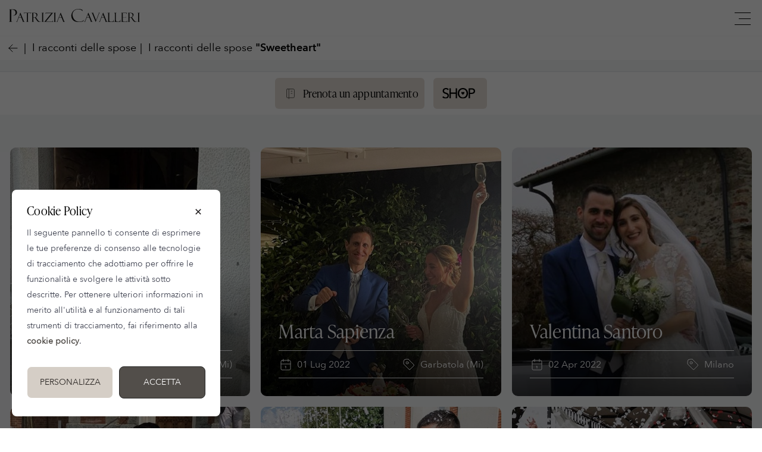

--- FILE ---
content_type: text/html; charset=UTF-8
request_url: https://www.patriziacavalleri.it/it/spose/tag_Sweetheart
body_size: 41958
content:
<!doctype html>
<html lang="it" prefix="og: http://ogp.me/ns#"
      class="no-js">
<head>

    

<!-- Google Tag Manager -->
<script class="ce-script" type="text/plain" rel="tracking">(function(w,d,s,l,i){w[l]=w[l]||[];w[l].push({'gtm.start':
            new Date().getTime(),event:'gtm.js'});var f=d.getElementsByTagName(s)[0],
        j=d.createElement(s),dl=l!='dataLayer'?'&l='+l:'';j.async=true;j.src=
        'https://www.googletagmanager.com/gtm.js?id='+i+dl;f.parentNode.insertBefore(j,f);
    })(window,document,'script','dataLayer','GTM-W2M6D7Q');</script>
<!-- End Google Tag Manager -->



<!-- Meta Tags -->
<meta http-equiv="Content-Type" content="text/html; charset=UTF-8"/>

<title>Sweetheart - Testimonianze delle Spose di Patrizia Cavalleri</title>
<meta name="description" content="Sweetheart - I racconti autentici delle ragazze che hanno scelto un Abito da Sposa di Patrizia Cavalleri. Testimonianze reali delle Nostre Spose.">
<meta name="keywords" itemprop="keywords" content="racconti, testimonianze, racconti veri, recensioni vere, abiti da sposa, patrizia cavalleri, spose"/>

<!-- Schema.org markup for Google+ -->
<!--<meta itemprop="name" content="">
<meta itemprop="description" content="">
<meta itemprop="image" content="http://">-->

<script>history.scrollRestoration = "manual"</script>
<meta property="fb:app_id" content="1645899263055137" />
<meta property="og:type" content="website"/>
<meta property="og:site_name" content="www.patriziacavalleri.it"/>
<meta property="og:url" content="https://www.patriziacavalleri.it/it/spose/tag_Sweetheart"/>
<meta property="og:title" content="Sweetheart - Testimonianze delle Spose di Patrizia Cavalleri"/>

    <meta property="og:image" content="https://www.patriziacavalleri.it/media/utility/seo_generici/0/1699259825072Francesca_4.jpg"/>
    



<meta property="og:brand" content="Atelier Patrizia Cavalleri"/>
<meta property="og:description" content="Sweetheart - I racconti autentici delle ragazze che hanno scelto un Abito da Sposa di Patrizia Cavalleri. Testimonianze reali delle Nostre Spose."/>
<meta property="og:locale" content="it_IT"/>



        <meta property="og:locale" content="it_IT"/>
        <meta property="og:locale:alternate" content="en_EN" />
        <link rel="alternate" hreflang="it" href="https://www.patriziacavalleri.it/it/spose/tag_Sweetheart" />

        <link rel="alternate" hreflang="en" href="https://www.patriziacavalleri.it/en/blog/tag_Sweetheart" />        




<meta name="generator" content="GRK CMS 1.2"/>

<link rel="canonical" href="https://www.patriziacavalleri.it/it/spose/tag_Sweetheart"/>

<!-- Meta Devices -->
<meta content="width=device-width, initial-scale=1.0, maximum-scale=1.0, user-scalable=0;" name="viewport" />
<meta name = "format-detection" content = "telephone=no">

    
<link rel="stylesheet" href="https://grk.technology/cookie/cookie.v2.css">

<link rel="stylesheet" href="/library/css/typekit.min.css">
<link rel="stylesheet" href="/library/css/flipster.min.min.css">
<link rel="stylesheet" href="/library/css/iconset.min.css">
<link rel="stylesheet" href="/library/css/swipebox.min.css">
<link rel="stylesheet" href="/library/css/iconset.min.css">
<link rel="stylesheet" type="text/css" href="/library/css/tooltipster.min.css" />
<link rel="stylesheet" href="/library/css/base.min.css">

<link rel="stylesheet" href="/library/css/slider.css">
<link rel="stylesheet" href="/library/css/navigation.min.css">
<link rel="stylesheet" href="/library/css/collezioni.min.css">
<link rel="stylesheet" href="/library/css/blog.min.css">
<link rel="stylesheet" href="/library/css/landing.min.css">
<link rel="stylesheet" href="/library/css/shop.min.css">
<link rel="stylesheet" href="/library/css/reserved.min.css">
<link rel="stylesheet" href="/library/css/custom.min.css?time=1762517686">



<!-- Facebook Pixel Code -->
<script>
    !function(f,b,e,v,n,t,s)
    {if(f.fbq)return;n=f.fbq=function(){n.callMethod?
        n.callMethod.apply(n,arguments):n.queue.push(arguments)};
        if(!f._fbq)f._fbq=n;n.push=n;n.loaded=!0;n.version='2.0';
        n.queue=[];t=b.createElement(e);t.async=!0;
        t.src=v;s=b.getElementsByTagName(e)[0];
        s.parentNode.insertBefore(t,s)}(window,document,'script',
        'https://connect.facebook.net/en_US/fbevents.js');
    fbq('init', '2312959352295869');
    fbq('track', 'PageView');
</script>
<noscript>
    <img height="1" width="1"
         src="https://www.facebook.com/tr?id=2312959352295869&ev=PageView
&noscript=1"/>
</noscript>
<!-- End Facebook Pixel Code -->


    <script type="application/ld+json">
        {
            "@context": "https://schema.org",
            "@type": "WebPage",
            "headline": "Sweetheart - Testimonianze delle Spose di Patrizia Cavalleri",
            "alternativeHeadline": "",
            "name": "Blog - Patrizia Cavalleri",
            "description": "Sweetheart - I racconti autentici delle ragazze che hanno scelto un Abito da Sposa di Patrizia Cavalleri. Testimonianze reali delle Nostre Spose.",
            "image": "/media/utility/seo_generici/0/1699259825072Francesca_4.jpg",
            "publisher": {
                "@type": "Organization",
                "name": "Atelier Patrizia Cavalleri"
            }
        }

    </script>


</head>
<body class="sito-sposa ">

    <span class="cta-appuntamento"><span class="a prenota btn"><img src="/library/pagination/icons/write.svg" alt="prenota" />Prenota un appuntamento</span> <span class="a switch-site btn" rel="shop"><img src="/library/pagination/image/shop.svg" alt="Vai allo Shop Patrizia Cavalleri"></span></span>


<div id="loader" style="display: flex; align-items: center; justify-content: center">

    <svg width="140" height="64" viewBox="0 0 140 64" xmlns="http://www.w3.org/2000/svg" fill="#D5CEC6">
        <path d="M30.262 57.02L7.195 40.723c-5.84-3.976-7.56-12.06-3.842-18.063 3.715-6 11.467-7.65 17.306-3.68l4.52 3.76 2.6-5.274c3.717-6.002 11.47-7.65 17.305-3.68 5.84 3.97 7.56 12.054 3.842 18.062L34.49 56.118c-.897 1.512-2.793 1.915-4.228.9z" fill-opacity=".75">
            <animate attributeName="fill-opacity"
                     begin="0s" dur="1.4s"
                     values="0.5;1;0.5"
                     calcMode="linear"
                     repeatCount="indefinite" />
        </path>
        <path d="M105.512 56.12l-14.44-24.272c-3.716-6.008-1.996-14.093 3.843-18.062 5.835-3.97 13.588-2.322 17.306 3.68l2.6 5.274 4.52-3.76c5.84-3.97 13.592-2.32 17.307 3.68 3.718 6.003 1.998 14.088-3.842 18.064L109.74 57.02c-1.434 1.014-3.33.61-4.228-.9z" fill-opacity=".85">
            <animate attributeName="fill-opacity"
                     begin="0.7s" dur="1.4s"
                     values="0.5;1;0.5"
                     calcMode="linear"
                     repeatCount="indefinite" />
        </path>
        <path d="M67.408 57.834l-23.01-24.98c-5.864-6.15-5.864-16.108 0-22.248 5.86-6.14 15.37-6.14 21.234 0L70 16.168l4.368-5.562c5.863-6.14 15.375-6.14 21.235 0 5.863 6.14 5.863 16.098 0 22.247l-23.007 24.98c-1.43 1.556-3.757 1.556-5.188 0z" />
    </svg>

</div>

<header  class="margin">


<section class="main-head">
        <a href="/it" class="logo">
        <img src="/library/pagination/image/patrizia-cavalleri.svg" alt="Atelier Patrizia Cavalleri">
    </a>
        <span class="nav-toggle">
        <span></span>
        <span></span>
        <span></span>
    </span>
</section>


<aside class="main-menu-desktop">

    <ul class="nav" itemscope itemtype="http://schema.org/SiteNavigationElement">

        
        <li><a href="/it/atelier" itemprop="url" >Atelier</a></li>
        
        <li><a href="/it/l-abito-giusto" itemprop="url" >L’Abito Giusto</a></li>
        
        <li><a href="/it/consigli" itemprop="url" >I Consigli di Patrizia</a></li>
        
            <!--<li><a href="///brand" itemprop="url"></a></li>-->
            <li class="dress"><a href="/it/abiti-da-sposa" >Abiti da sposa </a></li>
            <li><a href="/it/spose"   class="active">I racconti delle spose</a></li>
            <li class="nodesk"><a href="/it/blog"  >Blog</a></li>
            <li><span class="prenota"><img src="/library/pagination/icons/write.svg" alt="Ask for an appointment" />Appuntamento</span></li>
            <li><span class="go2shop switch-site" rel="shop"><img src="/library/pagination/image/shop.svg" alt="Go to the shop" /></span></li>

            

        








        <li class="icon-menu"><span class="open-search"><img src="/library/pagination/icons/search.svg" alt="Search" /></span></li>



    </ul>
</aside>
<aside class="main-menu">
    <section>
                <section class="switch-site-container">
            <a class="switch-site active" href="https://www.patriziacavalleri.it/it" rel="sposa" >Abiti da sposa </a>
            <a class="switch-site " href="https://shop.patriziacavalleri.it/it" rel="shop" >SHOP</a>
        </section>
        
    </section>

            <span class="prenota-appuntamento prenota"><img src="/library/pagination/icons/note.svg" alt="book" />Prenota un appuntamento</span>
    
    <ul class="nav" itemscope itemtype="http://schema.org/SiteNavigationElement">
        

        
                <li class="nodesk"><a href="/it/atelier" itemprop="url">Atelier</a></li>
            
                <li class="nodesk"><a href="/it/l-abito-giusto" itemprop="url">L’Abito Giusto</a></li>
            
                <li class="nodesk"><a href="/it/consigli" itemprop="url">I Consigli di Patrizia</a></li>
            

        <li class="first-step dress">
            <a href="/it/abiti-da-sposa" itemprop="url">Abiti da sposa </a>
            <span class="open-step2"   rel="collezioni"><img src="/library/pagination/icons/plus.svg" class="open-det" alt="Open details" /></span>
            <ul class="step-2" id="step-2-collezioni"  rel="collezioni">
                                    <li><a href="/it/abiti-da-sposa/monospalla">Monospalla</a></li>
                                    <li><a href="/it/abiti-da-sposa/schiena_nuda">Schiena nuda</a></li>
                                    <li><a href="/it/abiti-da-sposa/scollo-cuore">Scollo a cuore</a></li>
                                    <li><a href="/it/abiti-da-sposa/americana">Scollo americana</a></li>
                                    <li><a href="/it/abiti-da-sposa/scollo-v">Scollo a V</a></li>
                                    <li><a href="/it/abiti-da-sposa/barchetta">Scollo barchetta</a></li>
                                    <li><a href="/it/abiti-da-sposa/scollo-dritto">Scollo dritto</a></li>
                                    <li><a href="/it/abiti-da-sposa/Scollo-omerale">Scollo omerale</a></li>
                                    <li><a href="/it/abiti-da-sposa/quadrato">Scollo quadrato</a></li>
                                    <li><a href="/it/abiti-da-sposa/scollo-tondo">Scollo tondo</a></li>
                                    <li><a href="/it/abiti-da-sposa/balze">Balze</a></li>
                                    <li><a href="/it/abiti-da-sposa/corto">Corto</a></li>
                                    <li><a href="/it/abiti-da-sposa/gonna-ampia">Gonna ampia</a></li>
                                    <li><a href="/it/abiti-da-sposa/impero">Impero</a></li>
                                    <li><a href="/it/abiti-da-sposa/linea-a">Linea A</a></li>
                                    <li><a href="/it/abiti-da-sposa/sirena">Sirena</a></li>
                                    <li><a href="/it/abiti-da-sposa/scivolato">Scivolato</a></li>
                                    <li><a href="/it/abiti-da-sposa/pantalone">Tailleur pantalone</a></li>
                                    <li><a href="/it/abiti-da-sposa/boho">Boho</a></li>
                                    <li><a href="/it/abiti-da-sposa/colorato">Colorato</a></li>
                                    <li><a href="/it/abiti-da-sposa/abiti_componibili">Componibili</a></li>
                                    <li><a href="/it/abiti-da-sposa/curvy">Curvy</a></li>
                                    <li><a href="/it/abiti-da-sposa/maniche">Maniche</a></li>
                                    <li><a href="/it/abiti-da-sposa/spacco">Spacco</a></li>
                                    <li><a href="/it/abiti-da-sposa/spalline-fini">Spalline fini</a></li>
                                    <li><a href="/it/abiti-da-sposa/spalline-staccabili">Spalline staccabili</a></li>
                                    <li><a href="/it/abiti-da-sposa/trasformabili">Trasformabili</a></li>
                                    <li><a href="/it/abiti-da-sposa/chiffon">Chiffon</a></li>
                                    <li><a href="/it/abiti-da-sposa/mikado">Mikado</a></li>
                                    <li><a href="/it/abiti-da-sposa/organza">Organza</a></li>
                                    <li><a href="/it/abiti-da-sposa/pizzo">Pizzo</a></li>
                                    <li><a href="/it/abiti-da-sposa/pizzo-3D">Pizzo 3 D</a></li>
                                    <li><a href="/it/abiti-da-sposa/raso">Raso</a></li>
                                    <li><a href="/it/abiti-da-sposa/ricami">Ricami</a></li>
                                    <li><a href="/it/abiti-da-sposa/tulle">Tulle</a></li>
                            </ul>
        </li>

            <!--<li class="first-step nodesk">
            <a href="//" class=" active " itemprop="url"></a>
            <span class="open-step2" rel="outfit"><img src="/library/pagination/icons/plus.svg" class="open-det" alt="Open details" /></span>
            <ul class="step-2" id="step-2-outfit" rel="outfit">
                                    <li><a href=""></a></li>
                            </ul>
        </li>-->
            <li class="nodesk"><a href="/it/spose">I racconti delle spose</a></li>



            <li class="first-step nodesk">
                <a href="/it/blog" class="" itemprop="url">Blog</a>
                <span class="open-step2" rel="blog"><img src="/library/pagination/icons/plus.svg" class="open-det" alt="Open details" /></span>
                <ul class="step-2" id="step-2-blog"  rel="blog">
                                            <li><a href="/it/blog/articoli">Notizie</a></li>
                                            <li><a href="/it/blog/corsi">Corsi</a></li>
                                            <li><a href="/it/blog/eventi">Eventi</a></li>
                                            <li><a href="/it/blog/novita">Novità</a></li>
                                    </ul>
            </li>



        


        <li>
            <a href="/it/contatti" itemprop="url">Contatti</a>
        </li>

                    <li>
                <div class="open-login a" itemprop="url">Login</div>
                <span><img src="/library/pagination/icons/lock.svg" alt="Login into Reserved Area" /></span>
            </li>
            </ul>

    <section class="menu-footer">
                    <a href="/en/blog/tag_Sweetheart"><img src="/library/pagination/icons/lang.svg" alt="Go to english version of the website"> English Version</a>
                <a href="/it/newsletter"><img src="/library/pagination/icons/send.svg" alt="Iscriviti alla nostra newsletter"> Iscriviti alla newsletter</a>
    </section>
</aside>

</header>
<span id="langShop" style="display: none">it</span>

<main id="main" class="blog">
    <span id="lang" style="display: none">it</span>

    <section class="breadcrumb">
        <div class="container-full">
            <ul class="nav overflow-x">
                 <li><span class="a back"><img src="/library/pagination/icons/back.svg" alt="back"></span></li>
                <li><a href="/it/spose">I racconti delle spose</a></li>
                                    <li><a>I racconti delle spose <b>"Sweetheart"</b></a></li>            </ul>
                    </div>
    </section>




    <section class="padding">
        <hgroup>
            <h1> I racconti delle spose <b>"Sweetheart"</b></h1>
        </hgroup>
        <div class="container-full">
            <section id="lista_paginazione_spose" class="grid brides" categoria=""
                     year="" tag="Sweetheart" key=""
                     rel="ajaxBlog.php"></section>
        </div>
    </section>

    

<aside class="modal shareDetails">
    <section class="content">
        <hgroup>
            <h3 class="h4">Ti piace? Condividilo!</h3>
            <span class="a close"><img src="/library/pagination/icons/close.svg" alt="close"/></span>
        </hgroup>
        <section class="flex">
            <ul class="nav">
                <li><a aria-label="Share on Facebook" target="_blank" href="https://www.facebook.com/sharer.php?u=https://www.patriziacavalleri.it/it/spose/tag_Sweetheart"><img src="/library/pagination/icons/facebook.svg" alt="Share on Facebook" /></a></li>
                <li><a aria-label="Share on Pinterest" target="_blank" href="https://pinterest.com/pin/create/button/?url=https://www.patriziacavalleri.it/it/spose/tag_Sweetheart&media=https://www.patriziacavalleri.it/media/utility/seo_generici/0/1699259825072Francesca_4.jpg&description=Sweetheart+-+Testimonianze+delle+Spose+di+Patrizia+Cavalleri&text=Sweetheart+-+I+racconti+autentici+delle+ragazze+che+hanno+scelto+un+Abito+da+Sposa+di+Patrizia+Cavalleri.+Testimonianze+reali+delle+Nostre+Spose."><img src="/library/pagination/icons/pinterest.svg"  alt="Share on Pinterest" /></a></li>
                <li><a aria-label="Share by mail" target="_blank" href="mailto:?body= Ciao, voglio condividere con te questo link del sito di Patrizia Cavalleri: https://www.patriziacavalleri.it/it/spose/tag_Sweetheart"><img alt="Share by mail" src="/library/pagination/icons/mail.svg" /></a></li>
                <li><a aria-label="Share by Whatsapp" target="_blank" href="whatsapp://send?text=Ciao, voglio condividere con te questo link del sito di Patrizia Cavalleri: https%3A%2F%2Fwww.patriziacavalleri.it%2Fit%2Fspose%2Ftag_Sweetheart" data-action="share/whatsapp/share"><img src="/library/pagination/icons/whatsapp.svg" alt="Share by Whatsapp" /></a></li>
            </ul>
        </section>
    </section>
</aside>


<aside class="modal taglie">
    <section class="content">
        <hgroup>
            <h3 class="h4">Qual &egrave; la tua taglia?</h3>
            <span class="a close"><img src="/library/pagination/icons/close.svg" alt="close"/></span>
        </hgroup>
        <section>
                        <div class="taglieMobile">
                            </div>
            Attenzione. Le misure riportate in tabella sono espresse in centimetri        </section>
    </section>
</aside>

<aside class="modal condizioni-acquisto-abiti-promo">
    <section class="content">
        <hgroup>
            <h3 class="h4">Informazioni</h3>
            <span class="a close"><img src="/library/pagination/icons/close.svg" alt="close"/></span>
        </hgroup>
        <section class="padding">
            Il prezzo dell'abito in promozione si intende senza le spese di sartoria che verranno calcolate al momento dell'acquisto.        </section>
    </section>
</aside>


<aside class="modal" id="invioForm">
    <section class="content">
        <hgroup>
            <h3 class="h4">Grazie!</h3>
            <span class="a close"><img src="/library/pagination/icons/close.svg" alt="close"/></span>
        </hgroup>
        <section>
            Grazie, la tua richiesta &egrave; stata inviata con successo.<br><br>
            <span class="a btn close">Chiudi la finestra</span>
        </section>
    </section>
</aside>


<aside class="modal quick-access">
    <section class="content">
        <hgroup>
            <h3 class="h4">Quick access</h3>
            <span class="a close"><img src="/library/pagination/icons/close.svg" alt="close"/></span>
        </hgroup>
        <section class="flex">

            

            

        </section>
        <span class="a prenota-appuntamento prenota"><img src="/library/pagination/icons/note.svg" alt="book" />Prenota un appuntamento</span>
    </section>
</aside>

<aside class="modal search">
    <section class="content">
        <hgroup>
            <h3 class="h4">Cerca nel sito</h3>
            <span class="a close"><img src="/library/pagination/icons/close.svg" alt="close"/></span>
        </hgroup>

        <section class="flex">

            <form class="contact-form" id="search-form">
                <div class="input-block">
                    <input placeholder="Cosa stai cercando?" name="find" id="find" class="find form-control" type="text">
                    <img alt="Search into website" id="search-btn" class="showmobile" src="/library/pagination/icons/search.svg">
                </div>
            </form>

        </section>


    </section>
</aside>


<aside class="modal ask4appointment">
    <section class="content">
        <hgroup>
            <h3 class="h4">Prenota un appuntamento</h3>
            <span class="a close"><img src="/library/pagination/icons/close.svg" alt="close"/></span>
        </hgroup>
        <section id="contentApp">

        </section>
    </section>
</aside>


<aside class="modal wish">
    <section class="content relative">
        <hgroup>
            <h3 class="h4">Prodotto aggiunto alla wish list con successo</h3>
            <span class="a close"><img src="/library/pagination/icons/close.svg" alt="close"></span>
        </hgroup>
        <div class="txtcenter">
            <a class="btn" href="/it/preferiti">Vai alla wish list</a>
        </div>

    </section>
</aside>


<aside class="modal procedi">
    <section class="content relative">
        <hgroup>
            <h3 class="h4">Prodotto aggiunto al carrello con successo</h3>
            <span class="a close"><img src="/library/pagination/icons/close.svg" alt="close"></span>
        </hgroup>
        <div class="txtcenter">
            <a class="btn" href="/it/cart">ORDINA</a>
        </div>

    </section>
</aside>


<aside class="modal registrazione">
    <section class="content relative">
        <div class="loader">
            <svg width="140" height="64" viewBox="0 0 140 64" xmlns="http://www.w3.org/2000/svg" fill="#fff">
                <path d="M30.262 57.02L7.195 40.723c-5.84-3.976-7.56-12.06-3.842-18.063 3.715-6 11.467-7.65 17.306-3.68l4.52 3.76 2.6-5.274c3.717-6.002 11.47-7.65 17.305-3.68 5.84 3.97 7.56 12.054 3.842 18.062L34.49 56.118c-.897 1.512-2.793 1.915-4.228.9z" fill-opacity=".5">
                    <animate attributeName="fill-opacity"
                             begin="0s" dur="1.4s"
                             values="0.5;1;0.5"
                             calcMode="linear"
                             repeatCount="indefinite" />
                </path>
                <path d="M105.512 56.12l-14.44-24.272c-3.716-6.008-1.996-14.093 3.843-18.062 5.835-3.97 13.588-2.322 17.306 3.68l2.6 5.274 4.52-3.76c5.84-3.97 13.592-2.32 17.307 3.68 3.718 6.003 1.998 14.088-3.842 18.064L109.74 57.02c-1.434 1.014-3.33.61-4.228-.9z" fill-opacity=".5">
                    <animate attributeName="fill-opacity"
                             begin="0.7s" dur="1.4s"
                             values="0.5;1;0.5"
                             calcMode="linear"
                             repeatCount="indefinite" />
                </path>
                <path d="M67.408 57.834l-23.01-24.98c-5.864-6.15-5.864-16.108 0-22.248 5.86-6.14 15.37-6.14 21.234 0L70 16.168l4.368-5.562c5.863-6.14 15.375-6.14 21.235 0 5.863 6.14 5.863 16.098 0 22.247l-23.007 24.98c-1.43 1.556-3.757 1.556-5.188 0z" />
            </svg>
        </div>
        <hgroup>
            <h3 class="h4">Crea un nuovo account</h3>
            <span class="a close"><img src="/library/pagination/icons/close.svg" alt="close"/></span>
        </hgroup>

        <div id="messaggio_consulta_posta"><h4>Grazie!</h4>
<p>La mail con la procedura per concludere la registrazione &egrave; stata inviata con successo. <br />Consulta la tua casella di posta e poi <strong><a style="color: #000;" href="/it/login">torna alla pagina di login</a></strong></p></div>
        <div id="messaggio_failed_reg">Errore</div>

        <p>Attenzione! Al momento le vendite sono disponibili esclusivamente per l'Italia.</p>
        <div class="registration-container">
            
<form id="registrazione" action="/functions/carrello.php" class="contact-form" >

    <input name="profilo" type="hidden"  id="profilo"  value="privato">
    <input type="hidden" value="registrazione" id="action" name="action" />
    <input type="hidden" id="recaptcha-reg" name="recaptcha-reg"  >

        <input type="hidden" value="it" id="lang" name="lang" />
    <input type="hidden" value="1" id="language" name="language" />
    <strong class="h5">Inserisci i tuoi dati</strong>


    <div class="input-block">
        <label for="email-reg">La tua email</label>
        <input type="text" id="email-reg" name="email-reg" class="validate[required] form-control">
    </div>

    <div class="input-block margin-bottom">
        <label for="password-reg">La tua password</label>
        <input type="password" id="password-reg" name="password-reg" class="validate[required] form-control">
        <i class="ti ti-eye view-pwd"></i>
    </div>

    <div class="input-block margin-bottom">
        <label for="conferma_password-reg">Conferma password</label>
        <input type="password" id="conferma_password-reg" name="conferma_password-reg" class="validate[required,equals[password-reg]] form-control">
        <i class="ti ti-eye view-pwd"></i>
    </div>
    <small>password * (inserire almeno 8 caratteri alfanumerici)</small>

    <div class="checkcontainer p-top">
        <p>
            <label class="check-container" for="consenso_marketing">
                <input id="consenso_marketing" name="consenso_marketing" value="1"  type="checkbox"><span class="checkmark"></span> Per una migliore esperienza di navigazione acconsento al trattamento dei dati per finalit&agrave; marketing            </label>
        </p>
    </div>

    <hr>

    <span class="btn" id="submit_registrazione">Registrati</span>
    <span class="back2login"><i class="ti ti-arrow-left"></i> Torna alla login</span>

</form>        </div>
    </section>
</aside>


<aside class="modal login">
    <section class="content relative">
        <div class="loader">
            <svg width="140" height="64" viewBox="0 0 140 64" xmlns="http://www.w3.org/2000/svg" fill="#fff">
                <path d="M30.262 57.02L7.195 40.723c-5.84-3.976-7.56-12.06-3.842-18.063 3.715-6 11.467-7.65 17.306-3.68l4.52 3.76 2.6-5.274c3.717-6.002 11.47-7.65 17.305-3.68 5.84 3.97 7.56 12.054 3.842 18.062L34.49 56.118c-.897 1.512-2.793 1.915-4.228.9z" fill-opacity=".5">
                    <animate attributeName="fill-opacity"
                             begin="0s" dur="1.4s"
                             values="0.5;1;0.5"
                             calcMode="linear"
                             repeatCount="indefinite" />
                </path>
                <path d="M105.512 56.12l-14.44-24.272c-3.716-6.008-1.996-14.093 3.843-18.062 5.835-3.97 13.588-2.322 17.306 3.68l2.6 5.274 4.52-3.76c5.84-3.97 13.592-2.32 17.307 3.68 3.718 6.003 1.998 14.088-3.842 18.064L109.74 57.02c-1.434 1.014-3.33.61-4.228-.9z" fill-opacity=".5">
                    <animate attributeName="fill-opacity"
                             begin="0.7s" dur="1.4s"
                             values="0.5;1;0.5"
                             calcMode="linear"
                             repeatCount="indefinite" />
                </path>
                <path d="M67.408 57.834l-23.01-24.98c-5.864-6.15-5.864-16.108 0-22.248 5.86-6.14 15.37-6.14 21.234 0L70 16.168l4.368-5.562c5.863-6.14 15.375-6.14 21.235 0 5.863 6.14 5.863 16.098 0 22.247l-23.007 24.98c-1.43 1.556-3.757 1.556-5.188 0z" />
            </svg>
        </div>
        <hgroup>
            <h3 class="h4">Profilo</h3>
            <span class="a close"><img src="/library/pagination/icons/close.svg" alt="close"/></span>
        </hgroup>
        <div id="messaggio_failed_login">Attenzione! Si sono verificati degli errori</div>
           <div class="login-container">
               <div id="formok2"class="mtop50"  style="display: none">
    Grazie per aver compilato il form!
A breve verrai contattato da un membro del nostro staff.</div>


<form class="contact-form" id="accedi" action="/functions/carrello.php" method="post">

    <input type="hidden" value="login" id="action" name="action" />
    <input type="hidden" id="recaptcha-login" name="recaptcha-login"  >
    <strong class="h5">Inserisci i tuoi dati</strong>

    <div class="input-block">
        <label for="username">La tua email</label>
        <input type="text" id="username" name="username" class="validate[required] form-control">
    </div>

    <div class="input-block margin-bottom">
        <label for="password">La tua password</label>
        <input type="password" id="password" name="password" class="validate[required] form-control">
        <i class="ti ti-eye view-pwd"></i>
    </div>


    <section class="flex margin-bottom">
        <div class="checkcontainer six">
            <p>
                <label class="check-container" for="saveAccount">
                    <input class="validate[required]" id="saveAccount" name="saveAccount" value="1"  type="checkbox"><span class="checkmark"></span> Mantieni connessione                </label>
            </p>
        </div>
        <div class="six txtright">
            <a class="btn" current="accedi" next="account" id="submit_login">Prosegui</a>
        </div>
    </section>

    <div class="txtcenter">
        <p>Hai smarrito la password? <span class="openRecover">Clicca qui</span></p>
        <span class="btn open-registration">Crea un nuovo account</span>
    </div>
</form>           </div>
    </section>
</aside>


<aside class="modal recover">
    <section class="content">
        <hgroup>
            <span class="a backToLogin"><img src="/library/pagination/icons/back.svg" alt="back to login" /></span>
            <h3 class="h4">Profilo</h3>
            <span class="a close"><img src="/library/pagination/icons/close.svg" alt="close"/></span>
        </hgroup>
           
<span id='messaggio_success_recover' style="display:none">Ti abbiamo inviato un email con una nuova password</span>
<span id='messaggio_failed_recover' style="display:none">Si è verificato un errore</span>


<form id="pwdrecover" action="/functions/carrello.php" class="clear change_psw contact-form">
    <input type="hidden" value="new_password" id="action" name="action" />
    <input type="hidden" id="recaptcha-rec" name="recaptcha-rec" />

    <div class="section row mtop20">

        <div class="column six">
            <strong class="h5">Recupera Password</strong>
        </div>

        <div class="input-block">
            <label for="usernamepwd">La tua email</label>
            <input autocomplete="off" type="text" id="usernamepwd" name="usernamepwd" class="validate[required] form-control">
        </div>

    </div>




            <a id="submit_recover" class="btn btn-grey right"> Prosegui</a>



</form>    </section>
</aside></main>




<div class="bottom-utility">
    <ul>
        <li><span class="open-search"><img src="/library/pagination/icons/search.svg" alt="Search" /></span></li>
        <li>


            
                <span rel="shop" class="go2cart switch-site">
                    <img src="/library/pagination/icons/shop.svg" alt="E-shop" />
                </span>

            

        </li>

                                    <li><span class="prenota"><img src="/library/pagination/icons/write.svg" alt="Ask for an appointment" /></span></li>
                            <li>

                            <span class="open-login">
                    <img src="/library/pagination/icons/user.svg" alt="Your area" />
                </span>
            
        </li>

            </ul>
</div>



<footer>
    <section style="" class="contacts-footer">

        <a aria-label="Back to the top" class="icon-slide" href="#main">
            <img alt="Go to Top" src="/library/pagination/icons/up-arrow.svg" />

        </a>
        <div class="container-full">

                            <div class="contatti-container">

                    <h3>Quick links</h3>
                    <ul class="nav">
                        <li><a href="/it/abiti-da-sposa">Abiti da sposa </a></li>
                        <li><a href="/it/pronta-consegna">Abiti in promozione</a></li>
                        <li><a href="/it/brands">I nostri brand</a></li>
                        <li><span class="a switch-site" rel="shop">SHOP Online</span></li>
                        <li><a href="/it/spose">Storie di Spose</a></li>
                    </ul>

                    <!--<p></p>-->
                </div>

                <div class="contatti-container">

                    <h3>Informazioni</h3>
                    <ul class="nav">
                        
                            <li><a href="/it/atelier" itemprop="url">Atelier</a></li>
                        
                            <li><a href="/it/consigli" itemprop="url">I Consigli di Patrizia</a></li>
                                                <li><span class="a prenota">Appuntamento</span></li>
                        <li><a href="/it/contatti">Contatti</a></li>
                    </ul>
                    <p>Patrizia Cavalleri &middot; Via Adda, 17 &middot; 20045 Lainate MILANO</p>

                </div>

            
            <div class="contatti-container">

                <h3>Rimani in contatto</h3>

                <ul class="social overflow-x snap-x">
                        <li>
                            <a rel="nofollow" target="_blank" href="https://www.facebook.com/AtelierPatriziaCavalleri">
                                <img src="/library/pagination/icons/social/facebook.svg" alt="facebook">

                            </a>
                        </li>
                        <li>
                            <a rel="nofollow"  target="_blank" href="https://www.instagram.com/patrizia_cavalleri">
                                <img src="/library/pagination/icons/social/instagram.svg" alt="instagram">

                            </a>
                        </li>
                        <li>
                            <a rel="nofollow"  target="_blank" href="https://www.pinterest.it/patcavalleri">
                                <img src="/library/pagination/icons/social/pinterest.svg" alt="pinterest">

                            </a>
                        </li>
                        <li>
                            <a rel="nofollow"  target="_blank" href="https://www.youtube.com/user/patriziacavalleri">
                                <img src="/library/pagination/icons/social/youtube.svg" alt="youtube">

                            </a>
                        </li>
                        <li>
                            <a rel="nofollow"  target="_blank" href="mailto:tara@patriziacavalleri.it">
                                <img src="/library/pagination/icons/social/mail.svg" alt="mail">

                            </a>
                        </li>
                </ul>


                
                <!--<p></p>-->
            </div>

        </div>


        <div class="privacy-cookie ">
            <p>
                <span class="a">P.IVA 11106060152 </span>
                                    <a href="/it/policy/privacy">Privacy</a>
                                    <a href="/it/policy/cookie">Cookie</a>
                                    <a href="/it/policy/condizioni-di-vendita">Condizioni di vendita</a>
                
                            </p>

        </div>
    </section>





</footer>

    <script src="/library/js/jquery-1.9.1.min.js"></script>
    <script src="/library/js/jquery.validationEngine-en.min.js"></script>
    <script src="/library/js/easing.min.js"></script>
    <script src="/library/js/jquery.validationEngine-it.min.js"></script>
    <script src="/library/js/jquery.validationEngine.min.js?time=1762517686"></script>

    <script src="/library/js/lazy.min.js"></script>
    <script src="/library/js/hammer.js"></script>
    <script src='https://www.google.com/recaptcha/api.js?render=6Lfwj5kcAAAAADvdmXbnmUEzglPb95rhdWTrcpxw'></script>
    <script src="/library/js/navigation.min.js"></script>

    <script src="/library/js/jquery.flipster.min.js"></script>

    <script src="/library/js/slider.min.js"></script>
    <script src="/library/js/swipebox.min.js"></script>

    <script type="text/javascript" src="/library/js/tooltipster.min.js"></script>


    <script src="/library/js/fn.min.js?a=1762517686"></script>




    <!-- Google Tag Manager (noscript) -->
    <noscript><iframe src="https://www.googletagmanager.com/ns.html?id=GTM-W2M6D7Q"
                      height="0" width="0" style="display:none;visibility:hidden"></iframe></noscript>
    <!-- End Google Tag Manager (noscript) -->


    <!-- Global site tag (gtag.js) - Google Analytics -->
    <script class="ce-script" type="text/plain" rel="tracking" async src="https://www.googletagmanager.com/gtag/js?id=UA-21795941-1"></script>
    <script class="ce-script" type="text/plain" rel="tracking">
        window.dataLayer = window.dataLayer || [];

        function gtag() {
            dataLayer.push(arguments);
        }

        gtag('js', new Date());
        gtag('config', 'G-TSJ5PPZVWC', { 'groups': 'analytics' });
        gtag('config', 'AW-919551972');
    </script>
    <!-- Global site tag (gtag.js) - Google Ads: 919551972 -->


    <script class="ce-script" type="text/plain" rel="tracking" async src="https://www.googletagmanager.com/gtag/js?id=AW-919551972"></script>
    <script class="ce-script" type="text/plain" rel="tracking"> window.dataLayer = window.dataLayer || [];

        function gtag() {
            dataLayer.push(arguments);
        }

        gtag('js', new Date());
        gtag('config', 'AW-919551972'); </script>

<script type="text/javascript">
    (function(c,l,a,r,i,t,y){
        c[a]=c[a]||function(){(c[a].q=c[a].q||[]).push(arguments)};
        t=l.createElement(r);t.async=1;t.src="https://www.clarity.ms/tag/"+i;
        y=l.getElementsByTagName(r)[0];y.parentNode.insertBefore(t,y);
    })(window, document, "clarity", "script", "qt8rheup06");
</script>



<script id="grk-cookie" src="https://grk.technology/cookie/cookie.v2.js?lang=it&url=/it/policy/cookie&callback=initialize&c1=#2d2926&c2=#524E4A"></script>
<script type="text/javascript">
    var k = "";
    var bpage = 0;

    function getLista(page, params, scrollll) {
        bpage = page;
        if (page == 0) {
            /*$('#lista_paginazione_spose').hide();
            $('#paginazione_loader').show();*/
        }


        /*page=page-1;*/
        $data = "";
        $data += '&cat=' + $('#lista_paginazione_spose').attr("categoria") + '&year=' + $('#lista_paginazione_spose').attr("year") + '&tag=' + $('#lista_paginazione_spose').attr("tag") + '&k=' + k + '&sito=' + $('#lista_paginazione_spose').attr("sito");
        $data += "&lang=" + $('#lang').html();

        $.ajax({
            //type: "POST",
            cache: false,
            url: '/it/ajaxSpose', // è l'url al file ajax relativo al tipo di oggetto
            data: 'page=' + page + $data,		// conta le pagine e genera la lista dei risultati


            success: function (html) {


                if (params = 2) {

                    $('#lista_paginazione_spose').append(html);
                    /*  $('#lista_paginazione_spose').fadeIn('slow');*/
                } else {


                    if (page == 0) {
                        $('#lista_paginazione_spose').html(html);
                    } else {
                        alert("AAAA0I");
                        $('#lista_paginazione_spose').append(html);
                    }

                }
                /*if ($('#lista_paginazione_spose').children(".section").length < 1) {
                    $("#no-risultato").fadeIn(300);
                } else {
                    $("#no-risultato").css("display", "none");
                }*/

                window.setTimeout(function () {
                    var lazyLazyBgSlider = new LazyLoad({
                        elements_selector: ".load-img",
                        callback_enter: function (el) {
                            // $('.loader-bg').css("background", "#ffffff");
                        }
                    });
                }, 150)

            }


        });


    }

    $(document).ready(function () {
        getLista(0);
        k = $("#lista_paginazione_spose").attr("key");
        var searchString = window.location.search.substring(1),
            i, val, params = searchString.split("&");

        for (i = 0; i < params.length; i++) {
            val = params[i].split("=");
            if (val[0] == 'k') {
                console.log(val[1]);
                k = val[1];
                getLista(0, 2);
            }
        }

        $('.searchBtnBlog').on("click", function (e) {
            e.preventDefault();
            k = $('#seaBlog').val();
            getLista(0);
        });

        $(window).on('resize scroll', function () {
            inv();

        });
        inv();

        function inv() {

            if ($('#newBlog').size()) {
                $id = $(this).attr("id");
                var elemento = $('#newBlog');
                if (elemento.isInViewport2()) {
                    console.log("ok");
                    $('#newBlog').remove();
                    getLista(bpage + 1);
                } else {
                    console.log("Nok");
                }
            }

        }
    });
</script>

</body>
</html>

--- FILE ---
content_type: text/html; charset=UTF-8
request_url: https://www.patriziacavalleri.it/it/ajaxSpose?page=0&cat=&year=&tag=Sweetheart&k=&sito=undefined&lang=it&_=1762517687512
body_size: 25540
content:

<!--<section id="no-risultato">
  	<h3></h3>
  </section>-->
    <article >
        <a class="load-img" href="/it/spose/valentina_de_palma" data-bg="/media/le_spose/spose/1/16699060855324-ValentinaDePalma-uscita.jpg" data-bg-hidpi="/media/le_spose/spose/1/16699060855324-ValentinaDePalma-uscita.jpg">
            <div class="dark-gradient"></div>
            <div class="absolute">
                <h2>Valentina De Palma</h2>

                <p> 21 settembre 2022
&nbsp;
Prima di recarmi in Atelier avevo le idee molto confuse su quello che volevo. Patrizia qualche giorno prima dell&rsquo;appuntamento mi ha fatto una piccola intervista, questa...</p>
                <ul class="utility-list nav overflow-x">
                    <li><img src="/library/pagination/icons/calendar.svg" alt="Wedding Date"/>21  Set 2022                     </li>
                                        <li><img src="/library/pagination/icons/tag.svg" alt="Location: Barbaiana (Mi)"/>Barbaiana (Mi)</li>
                                    </ul>
            </div>
        </a>




        <a href="/it/spose/valentina_de_palma" class="btn">Leggi di pi&ugrave;</a>


    </article>


    <article >
        <a class="load-img" href="/it/spose/marta_2" data-bg="/media/le_spose/spose/1/1659868049654marta-Sapienza-cop.jpg" data-bg-hidpi="/media/le_spose/spose/1/1659868049654marta-Sapienza-cop.jpg">
            <div class="dark-gradient"></div>
            <div class="absolute">
                <h2>Marta Sapienza</h2>

                <p> 1 luglio 2022
All'inizio ero molto agitata, ma Patrizia e le ragazze mi hanno aiutato a mettermi a mio agio e capire cosa volevo.Le emozioni sono state forti...</p>
                <ul class="utility-list nav overflow-x">
                    <li><img src="/library/pagination/icons/calendar.svg" alt="Wedding Date"/>01  Lug 2022                     </li>
                                        <li><img src="/library/pagination/icons/tag.svg" alt="Location: Garbatola (Mi)"/>Garbatola (Mi)</li>
                                    </ul>
            </div>
        </a>




        <a href="/it/spose/marta_2" class="btn">Leggi di pi&ugrave;</a>


    </article>


    <article >
        <a class="load-img" href="/it/spose/valentina_santoro" data-bg="/media/le_spose/spose/1/1653488486393Valentina-Santoro-copertina.jpg" data-bg-hidpi="/media/le_spose/spose/1/1653488486393Valentina-Santoro-copertina.jpg">
            <div class="dark-gradient"></div>
            <div class="absolute">
                <h2>Valentina Santoro</h2>

                <p> 2 aprile 2022
&nbsp;
Ho conosciuto Patrizia accompagnando a una delle prove quella che adesso &egrave; diventata mia cognata. quando ho visto che tipo di impostazione d&agrave; Patrizia al suo lavoro e...</p>
                <ul class="utility-list nav overflow-x">
                    <li><img src="/library/pagination/icons/calendar.svg" alt="Wedding Date"/>02  Apr 2022                     </li>
                                        <li><img src="/library/pagination/icons/tag.svg" alt="Location: Milano"/>Milano</li>
                                    </ul>
            </div>
        </a>




        <a href="/it/spose/valentina_santoro" class="btn">Leggi di pi&ugrave;</a>


    </article>


    <article >
        <a class="load-img" href="/it/spose/angela_sgarlato" data-bg="/media/le_spose/spose/1/1633273673996Angela-Sgarlato-cop.jpg" data-bg-hidpi="/media/le_spose/spose/1/1633273673996Angela-Sgarlato-cop.jpg">
            <div class="dark-gradient"></div>
            <div class="absolute">
                <h2>Angela Sgarlato</h2>

                <p> 2 ottobre 2021
Patrizia &egrave; davvero gentilissima ed oltre a metterti a tuo agio ti fa sentire una vera e propria principessa. &Egrave; estremamente precisa e sincera. Direi che &egrave; stata...</p>
                <ul class="utility-list nav overflow-x">
                    <li><img src="/library/pagination/icons/calendar.svg" alt="Wedding Date"/>02  Ott 2021                     </li>
                                        <li><img src="/library/pagination/icons/tag.svg" alt="Location: Legnano (Mi)"/>Legnano (Mi)</li>
                                    </ul>
            </div>
        </a>




        <a href="/it/spose/angela_sgarlato" class="btn">Leggi di pi&ugrave;</a>


    </article>


    <article >
        <a class="load-img" href="/it/spose/elena_zucchetti" data-bg="/media/le_spose/spose/1/1634919669579Elena-zucchetti-cop.jpg" data-bg-hidpi="/media/le_spose/spose/1/1634919669579Elena-zucchetti-cop.jpg">
            <div class="dark-gradient"></div>
            <div class="absolute">
                <h2>Elena Zucchetti</h2>

                <p> 2 ottobre 2021
Consiglio Patrizia perch&eacute; porta bellezza nel giorno del tuo matrimonio. Consiglio il suo atelier perch&eacute; offre abiti di alta qualit&agrave; che sono in grado di incontrare...</p>
                <ul class="utility-list nav overflow-x">
                    <li><img src="/library/pagination/icons/calendar.svg" alt="Wedding Date"/>02  Ott 2021                     </li>
                                        <li><img src="/library/pagination/icons/tag.svg" alt="Location: Barbaiana (Mi)"/>Barbaiana (Mi)</li>
                                    </ul>
            </div>
        </a>




        <a href="/it/spose/elena_zucchetti" class="btn">Leggi di pi&ugrave;</a>


    </article>


    <article >
        <a class="load-img" href="/it/spose/giulia_meazza" data-bg="/media/le_spose/spose/1/1640968628715Giulia-Meazza-copertina.jpg" data-bg-hidpi="/media/le_spose/spose/1/1640968628715Giulia-Meazza-copertina.jpg">
            <div class="dark-gradient"></div>
            <div class="absolute">
                <h2>Giulia Meazza</h2>

                <p> 20 settembre 2021&nbsp;
Consiglio a tutte le future spose l&rsquo;atelier in quanto ho trovato professionalit&agrave;, disponibilit&agrave; e professionalit&agrave; a fissare i vari appuntamenti, oltre ad un&rsquo;ampia variet&agrave; di abiti...</p>
                <ul class="utility-list nav overflow-x">
                    <li><img src="/library/pagination/icons/calendar.svg" alt="Wedding Date"/>20  Set 2021                     </li>
                                        <li><img src="/library/pagination/icons/tag.svg" alt="Location: Origgio (Va)"/>Origgio (Va)</li>
                                    </ul>
            </div>
        </a>




        <a href="/it/spose/giulia_meazza" class="btn">Leggi di pi&ugrave;</a>


    </article>


    <article >
        <a class="load-img" href="/it/spose/martina_indriolo" data-bg="/media/le_spose/spose/1/1633040027031Martina-Indriolo-cop.jpg" data-bg-hidpi="/media/le_spose/spose/1/1633040027031Martina-Indriolo-cop.jpg">
            <div class="dark-gradient"></div>
            <div class="absolute">
                <h2>Martina Indriolo</h2>

                <p> 5 settembre 2021&nbsp;
&nbsp;
Ho trovato l&rsquo;atelier tramite una ricerca su internet e fin dal primo appuntamento ho capito di aver azzeccato la scelta. &Egrave; stata una fortissima emozione scegliere...</p>
                <ul class="utility-list nav overflow-x">
                    <li><img src="/library/pagination/icons/calendar.svg" alt="Wedding Date"/>05  Set 2021                     </li>
                                        <li><img src="/library/pagination/icons/tag.svg" alt="Location: Belgirate (VB)"/>Belgirate (VB)</li>
                                    </ul>
            </div>
        </a>




        <a href="/it/spose/martina_indriolo" class="btn">Leggi di pi&ugrave;</a>


    </article>


    <article >
        <a class="load-img" href="/it/spose/alice_pascutti" data-bg="/media/le_spose/spose/1/1629650560688Alice-Pascutti-cop.jpg" data-bg-hidpi="/media/le_spose/spose/1/1629650560688Alice-Pascutti-cop.jpg">
            <div class="dark-gradient"></div>
            <div class="absolute">
                <h2>Alice Pascutti</h2>

                <p> 5 agosto 2021
Patrizia ha saputo capire i miei gusti e propormi abiti adatti a me, tanto che il suo &egrave; stato il secondo atelier che ho visitato da lei mi...</p>
                <ul class="utility-list nav overflow-x">
                    <li><img src="/library/pagination/icons/calendar.svg" alt="Wedding Date"/>05  Ago 2021                     </li>
                                        <li><img src="/library/pagination/icons/tag.svg" alt="Location: Monate (Va)"/>Monate (Va)</li>
                                    </ul>
            </div>
        </a>




        <a href="/it/spose/alice_pascutti" class="btn">Leggi di pi&ugrave;</a>


    </article>


    <article >
        <a class="load-img" href="/it/spose/chiara_campus_concu" data-bg="/media/le_spose/spose/1/1629628801697Chiara-Campus-cop.jpg" data-bg-hidpi="/media/le_spose/spose/1/1629628801697Chiara-Campus-cop.jpg">
            <div class="dark-gradient"></div>
            <div class="absolute">
                <h2>Chiara Campus Concu</h2>

                <p>25 luglio 2021
&nbsp;
IL LOOK DI CHIARA:Abito collezione Sweetheart</p>
                <ul class="utility-list nav overflow-x">
                    <li><img src="/library/pagination/icons/calendar.svg" alt="Wedding Date"/>25  Lug 2021                     </li>
                                        <li><img src="/library/pagination/icons/tag.svg" alt="Location: Cerro Maggiore"/>Cerro Maggiore</li>
                                    </ul>
            </div>
        </a>




        <a href="/it/spose/chiara_campus_concu" class="btn">Leggi di pi&ugrave;</a>


    </article>


    <article >
        <a class="load-img" href="/it/spose/laura_filippelli" data-bg="/media/le_spose/spose/1/1633275119825Laura-Filippelli-cop.jpg" data-bg-hidpi="/media/le_spose/spose/1/1633275119825Laura-Filippelli-cop.jpg">
            <div class="dark-gradient"></div>
            <div class="absolute">
                <h2>Laura Filippelli</h2>

                <p> 4 giugno 2021
Come in una favola!Fin dal primo video-incontro (estate 2020), Patrizia mi ha fatto sentire a mio agio e ha capito che tipo di abito avrei...</p>
                <ul class="utility-list nav overflow-x">
                    <li><img src="/library/pagination/icons/calendar.svg" alt="Wedding Date"/>04  Giu 2021                     </li>
                                        <li><img src="/library/pagination/icons/tag.svg" alt="Location: Pombia (No)"/>Pombia (No)</li>
                                    </ul>
            </div>
        </a>




        <a href="/it/spose/laura_filippelli" class="btn">Leggi di pi&ugrave;</a>


    </article>


    <article >
        <a class="load-img" href="/it/spose/chiara_maesani" data-bg="/media/le_spose/spose/1/1625395164902Chiara-Maesani-cop.jpg" data-bg-hidpi="/media/le_spose/spose/1/1625395164902Chiara-Maesani-cop.jpg">
            <div class="dark-gradient"></div>
            <div class="absolute">
                <h2>Chiara Maesani </h2>

                <p> 29 maggio 2021
Sono capitata nell'atelier di Patrizia dopo essere stata convinta e affascinata dalla sua pagina Instagram: splendidi abiti a pochi chilometri da casa, non potevo chiedere di meglio! </p>
                <ul class="utility-list nav overflow-x">
                    <li><img src="/library/pagination/icons/calendar.svg" alt="Wedding Date"/>29  Mag 2021                     </li>
                                        <li><img src="/library/pagination/icons/tag.svg" alt="Location: Mazzo di Rho (Mi)"/>Mazzo di Rho (Mi)</li>
                                    </ul>
            </div>
        </a>




        <a href="/it/spose/chiara_maesani" class="btn">Leggi di pi&ugrave;</a>


    </article>


    <article >
        <a class="load-img" href="/it/spose/laura_frisardi" data-bg="/media/le_spose/spose/1/1627316821561Laura-Frisardi-cop.jpg" data-bg-hidpi="/media/le_spose/spose/1/1627316821561Laura-Frisardi-cop.jpg">
            <div class="dark-gradient"></div>
            <div class="absolute">
                <h2>Laura Frisardi</h2>

                <p>1 maggio 2021
&nbsp;
IL LOOK DI LAURA:Abito collezione Sweetheart Scarpe sposa tacco grosso</p>
                <ul class="utility-list nav overflow-x">
                    <li><img src="/library/pagination/icons/calendar.svg" alt="Wedding Date"/>01  Mag 2021                     </li>
                                        <li><img src="/library/pagination/icons/tag.svg" alt="Location: Milano"/>Milano</li>
                                    </ul>
            </div>
        </a>




        <a href="/it/spose/laura_frisardi" class="btn">Leggi di pi&ugrave;</a>


    </article>


    <article >
        <a class="load-img" href="/it/spose/sara_radaelli__ceriano_laghetto" data-bg="/media/le_spose/spose/1/1607270287393Sara-Redaelli-cop.jpg" data-bg-hidpi="/media/le_spose/spose/1/1607270287393Sara-Redaelli-cop.jpg">
            <div class="dark-gradient"></div>
            <div class="absolute">
                <h2>Sara Radaelli - Ceriano Laghetto</h2>

                <p> Ceriano Laghetto, 8 settembre 2020
Conoscere Patrizia ed entrare nel suo atelier sono state esperienze uniche! Non ci sono altre parole, proprio perch&eacute; lei &egrave; unica: riesce a capirti al...</p>
                <ul class="utility-list nav overflow-x">
                    <li><img src="/library/pagination/icons/calendar.svg" alt="Wedding Date"/>08  Set 2020                     </li>
                                        <li><img src="/library/pagination/icons/tag.svg" alt="Location: Un'esperienza unica"/>Un'esperienza unica</li>
                                    </ul>
            </div>
        </a>




        <a href="/it/spose/sara_radaelli__ceriano_laghetto" class="btn">Leggi di pi&ugrave;</a>


    </article>


    <article >
        <a class="load-img" href="/it/spose/giulia_terragni__novate" data-bg="/media/le_spose/spose/1/1610533454503Giulia-Terragni-cop.jpg" data-bg-hidpi="/media/le_spose/spose/1/1610533454503Giulia-Terragni-cop.jpg">
            <div class="dark-gradient"></div>
            <div class="absolute">
                <h2>Giulia Terragni - Novate</h2>

                <p> Novate, 29 agosto 2020
Sono stata molto contenta di aver scelto il mio abito nell'Atelier di Patrizia certamente anche per la grande e costante attenzione personale che ho capito viene...</p>
                <ul class="utility-list nav overflow-x">
                    <li><img src="/library/pagination/icons/calendar.svg" alt="Wedding Date"/>29  Ago 2020                     </li>
                                    </ul>
            </div>
        </a>




        <a href="/it/spose/giulia_terragni__novate" class="btn">Leggi di pi&ugrave;</a>


    </article>


    <article >
        <a class="load-img" href="/it/spose/giulia_mantovan" data-bg="/media/le_spose/spose/1/1609838385639Giulia-Mantovan-cop.jpg" data-bg-hidpi="/media/le_spose/spose/1/1609838385639Giulia-Mantovan-cop.jpg">
            <div class="dark-gradient"></div>
            <div class="absolute">
                <h2>Giulia Mantovan - La Chiarella</h2>

                <p> La Chiarella, 25 agosto &nbsp;2020
Mi sono innamorata a prima vista dell&rsquo;abito che poi ho scelto! Semplicemente fantastico! Qualit&agrave; unica e Patrizia mi ha capita subito come se mi conoscesse...</p>
                <ul class="utility-list nav overflow-x">
                    <li><img src="/library/pagination/icons/calendar.svg" alt="Wedding Date"/>25  Ago 2020                     </li>
                                        <li><img src="/library/pagination/icons/tag.svg" alt="Location: La mia esperienza fantastica!"/>La mia esperienza fantastica!</li>
                                    </ul>
            </div>
        </a>




        <a href="/it/spose/giulia_mantovan" class="btn">Leggi di pi&ugrave;</a>


    </article>


    <article >
        <a class="load-img" href="/it/spose/lisa__mazzo_di_rho_mi" data-bg="/media/le_spose/spose/1/1573121091255Lisa-Bariani-cop.jpg" data-bg-hidpi="/media/le_spose/spose/1/1573121091255Lisa-Bariani-cop.jpg">
            <div class="dark-gradient"></div>
            <div class="absolute">
                <h2>Lisa - Mazzo di RHo (Mi)</h2>

                <p> Mazzo di Rho (Mi), 14 luglio 2019"Patrizia e le sue collaboratrici sono state eccellenti sia dal punto di vista umano che professionale. Il vestito che ho comprato &egrave; l'unico...</p>
                <ul class="utility-list nav overflow-x">
                    <li><img src="/library/pagination/icons/calendar.svg" alt="Wedding Date"/>14  Lug 2019                     </li>
                                        <li><img src="/library/pagination/icons/tag.svg" alt="Location: L'abito dei miei sogni !"/>L'abito dei miei sogni !</li>
                                    </ul>
            </div>
        </a>




        <a href="/it/spose/lisa__mazzo_di_rho_mi" class="btn">Leggi di pi&ugrave;</a>


    </article>


    <article >
        <a class="load-img" href="/it/spose/stefania__viu_to" data-bg="/media/le_spose/spose/1/1568906223621Stefania-Turconi-cop.jpg" data-bg-hidpi="/media/le_spose/spose/1/1568906223621Stefania-Turconi-cop.jpg">
            <div class="dark-gradient"></div>
            <div class="absolute">
                <h2>Stefania - Viu' (To)</h2>

                <p> Viu', 6 luglio 2019"Gentilezza, professionalit&agrave; ed esperienza sono racchiuse in questo atelier. Sono andata con un'idea ben precisa, ho provato anche altri abiti e poi &egrave; stato lui il...</p>
                <ul class="utility-list nav overflow-x">
                    <li><img src="/library/pagination/icons/calendar.svg" alt="Wedding Date"/>06  Lug 2019                     </li>
                                    </ul>
            </div>
        </a>




        <a href="/it/spose/stefania__viu_to" class="btn">Leggi di pi&ugrave;</a>


    </article>


    <article >
        <a class="load-img" href="/it/spose/giovanna__malnate_va" data-bg="/media/le_spose/spose/1/1571070640405Giovanna-Baron-cop.jpg" data-bg-hidpi="/media/le_spose/spose/1/1571070640405Giovanna-Baron-cop.jpg">
            <div class="dark-gradient"></div>
            <div class="absolute">
                <h2>Giovanna - Malnate (Va) </h2>

                <p> Malnate, 6 luglio 2019Un&rsquo;esperienza da sogno, dall&rsquo;inizio alla fine. Ho provato diversi abiti perch&eacute; le proposte sono tutte eccezionali, ma Patrizia con la sua dolcezza ed esperienza mi ha...</p>
                <ul class="utility-list nav overflow-x">
                    <li><img src="/library/pagination/icons/calendar.svg" alt="Wedding Date"/>06  Lug 2019                     </li>
                                        <li><img src="/library/pagination/icons/tag.svg" alt="Location: Un'esperienza da sogno"/>Un'esperienza da sogno</li>
                                    </ul>
            </div>
        </a>




        <a href="/it/spose/giovanna__malnate_va" class="btn">Leggi di pi&ugrave;</a>


    </article>


    <article >
        <a class="load-img" href="/it/spose/jessica__lurate_caccivio_co" data-bg="/media/le_spose/spose/1/1568203819569Jessica-Munari-cop.jpg" data-bg-hidpi="/media/le_spose/spose/1/1568203819569Jessica-Munari-cop.jpg">
            <div class="dark-gradient"></div>
            <div class="absolute">
                <h2>Jessica - Lurate Caccivio (Co)</h2>

                <p> Lurate Caccivio (Co), 22 giugno 2019Patrizia con la sua pazienza e professionalit&agrave; ho trovato in poco tempo il "mio abito" da sposa..........quel giorno mi sono sentita una principessa......grazie di...</p>
                <ul class="utility-list nav overflow-x">
                    <li><img src="/library/pagination/icons/calendar.svg" alt="Wedding Date"/>22  Giu 2019                     </li>
                                        <li><img src="/library/pagination/icons/tag.svg" alt="Location: Abito da fiaba!"/>Abito da fiaba!</li>
                                    </ul>
            </div>
        </a>




        <a href="/it/spose/jessica__lurate_caccivio_co" class="btn">Leggi di pi&ugrave;</a>


    </article>


    <article >
        <a class="load-img" href="/it/spose/martina__lazzaretto_va" data-bg="/media/le_spose/spose/1/1566477782490Martina-Resmini-cop.jpg" data-bg-hidpi="/media/le_spose/spose/1/1566477782490Martina-Resmini-cop.jpg">
            <div class="dark-gradient"></div>
            <div class="absolute">
                <h2>Martina - Lazzaretto (Va)</h2>

                <p> Lazzaretto (Va), 21 giugno 2019IL LOOK DI MARTINA:Abito collezione Sweetheart in colore avorioBolero in pizzo e ricami realizzato in esclusiva per MartinaStola in chiffon
Ciao...</p>
                <ul class="utility-list nav overflow-x">
                    <li><img src="/library/pagination/icons/calendar.svg" alt="Wedding Date"/>21  Giu 2019                     </li>
                                        <li><img src="/library/pagination/icons/tag.svg" alt="Location: Patrizia persona fantastica, atelier da 10 e lode! Consigliatissimo! "/>Patrizia persona fantastica, atelier da 10 e lode! Consigliatissimo! </li>
                                    </ul>
            </div>
        </a>




        <a href="/it/spose/martina__lazzaretto_va" class="btn">Leggi di pi&ugrave;</a>


    </article>




    <script type="application/ld+json">
    {"@context":"http:\/\/schema.org","@type":"CollectionPage","hasPart":[{"@type":"Article","datePublished":"21\/09\/2022","dateModified":"26\/01\/2023","headline":"Valentina De Palma","description":"","position":9,"image":"","url":"\/it\/spose\/valentina_de_palma"},{"@type":"Article","datePublished":"01\/07\/2022","dateModified":"26\/01\/2023","headline":"Marta Sapienza","description":"","position":10,"image":"","url":"\/it\/spose\/marta_2"},{"@type":"Article","datePublished":"02\/04\/2022","dateModified":"26\/01\/2023","headline":"Valentina Santoro","description":"","position":11,"image":"","url":"\/it\/spose\/valentina_santoro"},{"@type":"Article","datePublished":"02\/10\/2021","dateModified":"02\/03\/2023","headline":"Angela Sgarlato","description":"","position":12,"image":"","url":"\/it\/spose\/angela_sgarlato"},{"@type":"Article","datePublished":"02\/10\/2021","dateModified":"10\/12\/2021","headline":"Elena Zucchetti","description":"","position":13,"image":"","url":"\/it\/spose\/elena_zucchetti"},{"@type":"Article","datePublished":"20\/09\/2021","dateModified":"02\/03\/2023","headline":"Giulia Meazza","description":"","position":14,"image":"","url":"\/it\/spose\/giulia_meazza"},{"@type":"Article","datePublished":"05\/09\/2021","dateModified":"02\/03\/2023","headline":"Martina Indriolo","description":"","position":15,"image":"","url":"\/it\/spose\/martina_indriolo"},{"@type":"Article","datePublished":"05\/08\/2021","dateModified":"02\/03\/2023","headline":"Alice Pascutti","description":"","position":16,"image":"","url":"\/it\/spose\/alice_pascutti"},{"@type":"Article","datePublished":"25\/07\/2021","dateModified":"02\/03\/2023","headline":"Chiara Campus Concu","description":"","position":17,"image":"","url":"\/it\/spose\/chiara_campus_concu"},{"@type":"Article","datePublished":"04\/06\/2021","dateModified":"02\/03\/2023","headline":"Laura Filippelli","description":"","position":18,"image":"","url":"\/it\/spose\/laura_filippelli"},{"@type":"Article","datePublished":"29\/05\/2021","dateModified":"13\/07\/2023","headline":"Chiara Maesani ","description":"","position":19,"image":"","url":"\/it\/spose\/chiara_maesani"},{"@type":"Article","datePublished":"01\/05\/2021","dateModified":"02\/03\/2023","headline":"Laura Frisardi","description":"","position":20,"image":"","url":"\/it\/spose\/laura_frisardi"},{"@type":"Article","datePublished":"08\/09\/2020","dateModified":"04\/07\/2023","headline":"Sara Radaelli - Ceriano Laghetto","description":"","position":21,"image":"","url":"\/it\/spose\/sara_radaelli__ceriano_laghetto"},{"@type":"Article","datePublished":"29\/08\/2020","dateModified":"22\/06\/2023","headline":"Giulia Terragni - Novate","description":"","position":22,"image":"","url":"\/it\/spose\/giulia_terragni__novate"},{"@type":"Article","datePublished":"25\/08\/2020","dateModified":"20\/06\/2023","headline":"Giulia Mantovan - La Chiarella","description":"","position":23,"image":"","url":"\/it\/spose\/giulia_mantovan"},{"@type":"Article","datePublished":"14\/07\/2019","dateModified":"02\/03\/2023","headline":"Lisa - Mazzo di RHo (Mi)","description":"","position":24,"image":"","url":"\/it\/spose\/lisa__mazzo_di_rho_mi"},{"@type":"Article","datePublished":"06\/07\/2019","dateModified":"02\/03\/2023","headline":"Stefania - Viu' (To)","description":"","position":25,"image":"","url":"\/it\/spose\/stefania__viu_to"},{"@type":"Article","datePublished":"06\/07\/2019","dateModified":"02\/03\/2023","headline":"Giovanna - Malnate (Va) ","description":"","position":26,"image":"","url":"\/it\/spose\/giovanna__malnate_va"},{"@type":"Article","datePublished":"22\/06\/2019","dateModified":"02\/03\/2023","headline":"Jessica - Lurate Caccivio (Co)","description":"","position":27,"image":"","url":"\/it\/spose\/jessica__lurate_caccivio_co"},{"@type":"Article","datePublished":"21\/06\/2019","dateModified":"02\/03\/2023","headline":"Martina - Lazzaretto (Va)","description":"","position":28,"image":"","url":"\/it\/spose\/martina__lazzaretto_va"}]}   </script>
<div id="newBlog"></div>


--- FILE ---
content_type: text/html; charset=utf-8
request_url: https://www.google.com/recaptcha/api2/anchor?ar=1&k=6Lfwj5kcAAAAADvdmXbnmUEzglPb95rhdWTrcpxw&co=aHR0cHM6Ly93d3cucGF0cml6aWFjYXZhbGxlcmkuaXQ6NDQz&hl=en&v=naPR4A6FAh-yZLuCX253WaZq&size=invisible&anchor-ms=20000&execute-ms=15000&cb=9xjuq2f1e6uv
body_size: 45151
content:
<!DOCTYPE HTML><html dir="ltr" lang="en"><head><meta http-equiv="Content-Type" content="text/html; charset=UTF-8">
<meta http-equiv="X-UA-Compatible" content="IE=edge">
<title>reCAPTCHA</title>
<style type="text/css">
/* cyrillic-ext */
@font-face {
  font-family: 'Roboto';
  font-style: normal;
  font-weight: 400;
  src: url(//fonts.gstatic.com/s/roboto/v18/KFOmCnqEu92Fr1Mu72xKKTU1Kvnz.woff2) format('woff2');
  unicode-range: U+0460-052F, U+1C80-1C8A, U+20B4, U+2DE0-2DFF, U+A640-A69F, U+FE2E-FE2F;
}
/* cyrillic */
@font-face {
  font-family: 'Roboto';
  font-style: normal;
  font-weight: 400;
  src: url(//fonts.gstatic.com/s/roboto/v18/KFOmCnqEu92Fr1Mu5mxKKTU1Kvnz.woff2) format('woff2');
  unicode-range: U+0301, U+0400-045F, U+0490-0491, U+04B0-04B1, U+2116;
}
/* greek-ext */
@font-face {
  font-family: 'Roboto';
  font-style: normal;
  font-weight: 400;
  src: url(//fonts.gstatic.com/s/roboto/v18/KFOmCnqEu92Fr1Mu7mxKKTU1Kvnz.woff2) format('woff2');
  unicode-range: U+1F00-1FFF;
}
/* greek */
@font-face {
  font-family: 'Roboto';
  font-style: normal;
  font-weight: 400;
  src: url(//fonts.gstatic.com/s/roboto/v18/KFOmCnqEu92Fr1Mu4WxKKTU1Kvnz.woff2) format('woff2');
  unicode-range: U+0370-0377, U+037A-037F, U+0384-038A, U+038C, U+038E-03A1, U+03A3-03FF;
}
/* vietnamese */
@font-face {
  font-family: 'Roboto';
  font-style: normal;
  font-weight: 400;
  src: url(//fonts.gstatic.com/s/roboto/v18/KFOmCnqEu92Fr1Mu7WxKKTU1Kvnz.woff2) format('woff2');
  unicode-range: U+0102-0103, U+0110-0111, U+0128-0129, U+0168-0169, U+01A0-01A1, U+01AF-01B0, U+0300-0301, U+0303-0304, U+0308-0309, U+0323, U+0329, U+1EA0-1EF9, U+20AB;
}
/* latin-ext */
@font-face {
  font-family: 'Roboto';
  font-style: normal;
  font-weight: 400;
  src: url(//fonts.gstatic.com/s/roboto/v18/KFOmCnqEu92Fr1Mu7GxKKTU1Kvnz.woff2) format('woff2');
  unicode-range: U+0100-02BA, U+02BD-02C5, U+02C7-02CC, U+02CE-02D7, U+02DD-02FF, U+0304, U+0308, U+0329, U+1D00-1DBF, U+1E00-1E9F, U+1EF2-1EFF, U+2020, U+20A0-20AB, U+20AD-20C0, U+2113, U+2C60-2C7F, U+A720-A7FF;
}
/* latin */
@font-face {
  font-family: 'Roboto';
  font-style: normal;
  font-weight: 400;
  src: url(//fonts.gstatic.com/s/roboto/v18/KFOmCnqEu92Fr1Mu4mxKKTU1Kg.woff2) format('woff2');
  unicode-range: U+0000-00FF, U+0131, U+0152-0153, U+02BB-02BC, U+02C6, U+02DA, U+02DC, U+0304, U+0308, U+0329, U+2000-206F, U+20AC, U+2122, U+2191, U+2193, U+2212, U+2215, U+FEFF, U+FFFD;
}
/* cyrillic-ext */
@font-face {
  font-family: 'Roboto';
  font-style: normal;
  font-weight: 500;
  src: url(//fonts.gstatic.com/s/roboto/v18/KFOlCnqEu92Fr1MmEU9fCRc4AMP6lbBP.woff2) format('woff2');
  unicode-range: U+0460-052F, U+1C80-1C8A, U+20B4, U+2DE0-2DFF, U+A640-A69F, U+FE2E-FE2F;
}
/* cyrillic */
@font-face {
  font-family: 'Roboto';
  font-style: normal;
  font-weight: 500;
  src: url(//fonts.gstatic.com/s/roboto/v18/KFOlCnqEu92Fr1MmEU9fABc4AMP6lbBP.woff2) format('woff2');
  unicode-range: U+0301, U+0400-045F, U+0490-0491, U+04B0-04B1, U+2116;
}
/* greek-ext */
@font-face {
  font-family: 'Roboto';
  font-style: normal;
  font-weight: 500;
  src: url(//fonts.gstatic.com/s/roboto/v18/KFOlCnqEu92Fr1MmEU9fCBc4AMP6lbBP.woff2) format('woff2');
  unicode-range: U+1F00-1FFF;
}
/* greek */
@font-face {
  font-family: 'Roboto';
  font-style: normal;
  font-weight: 500;
  src: url(//fonts.gstatic.com/s/roboto/v18/KFOlCnqEu92Fr1MmEU9fBxc4AMP6lbBP.woff2) format('woff2');
  unicode-range: U+0370-0377, U+037A-037F, U+0384-038A, U+038C, U+038E-03A1, U+03A3-03FF;
}
/* vietnamese */
@font-face {
  font-family: 'Roboto';
  font-style: normal;
  font-weight: 500;
  src: url(//fonts.gstatic.com/s/roboto/v18/KFOlCnqEu92Fr1MmEU9fCxc4AMP6lbBP.woff2) format('woff2');
  unicode-range: U+0102-0103, U+0110-0111, U+0128-0129, U+0168-0169, U+01A0-01A1, U+01AF-01B0, U+0300-0301, U+0303-0304, U+0308-0309, U+0323, U+0329, U+1EA0-1EF9, U+20AB;
}
/* latin-ext */
@font-face {
  font-family: 'Roboto';
  font-style: normal;
  font-weight: 500;
  src: url(//fonts.gstatic.com/s/roboto/v18/KFOlCnqEu92Fr1MmEU9fChc4AMP6lbBP.woff2) format('woff2');
  unicode-range: U+0100-02BA, U+02BD-02C5, U+02C7-02CC, U+02CE-02D7, U+02DD-02FF, U+0304, U+0308, U+0329, U+1D00-1DBF, U+1E00-1E9F, U+1EF2-1EFF, U+2020, U+20A0-20AB, U+20AD-20C0, U+2113, U+2C60-2C7F, U+A720-A7FF;
}
/* latin */
@font-face {
  font-family: 'Roboto';
  font-style: normal;
  font-weight: 500;
  src: url(//fonts.gstatic.com/s/roboto/v18/KFOlCnqEu92Fr1MmEU9fBBc4AMP6lQ.woff2) format('woff2');
  unicode-range: U+0000-00FF, U+0131, U+0152-0153, U+02BB-02BC, U+02C6, U+02DA, U+02DC, U+0304, U+0308, U+0329, U+2000-206F, U+20AC, U+2122, U+2191, U+2193, U+2212, U+2215, U+FEFF, U+FFFD;
}
/* cyrillic-ext */
@font-face {
  font-family: 'Roboto';
  font-style: normal;
  font-weight: 900;
  src: url(//fonts.gstatic.com/s/roboto/v18/KFOlCnqEu92Fr1MmYUtfCRc4AMP6lbBP.woff2) format('woff2');
  unicode-range: U+0460-052F, U+1C80-1C8A, U+20B4, U+2DE0-2DFF, U+A640-A69F, U+FE2E-FE2F;
}
/* cyrillic */
@font-face {
  font-family: 'Roboto';
  font-style: normal;
  font-weight: 900;
  src: url(//fonts.gstatic.com/s/roboto/v18/KFOlCnqEu92Fr1MmYUtfABc4AMP6lbBP.woff2) format('woff2');
  unicode-range: U+0301, U+0400-045F, U+0490-0491, U+04B0-04B1, U+2116;
}
/* greek-ext */
@font-face {
  font-family: 'Roboto';
  font-style: normal;
  font-weight: 900;
  src: url(//fonts.gstatic.com/s/roboto/v18/KFOlCnqEu92Fr1MmYUtfCBc4AMP6lbBP.woff2) format('woff2');
  unicode-range: U+1F00-1FFF;
}
/* greek */
@font-face {
  font-family: 'Roboto';
  font-style: normal;
  font-weight: 900;
  src: url(//fonts.gstatic.com/s/roboto/v18/KFOlCnqEu92Fr1MmYUtfBxc4AMP6lbBP.woff2) format('woff2');
  unicode-range: U+0370-0377, U+037A-037F, U+0384-038A, U+038C, U+038E-03A1, U+03A3-03FF;
}
/* vietnamese */
@font-face {
  font-family: 'Roboto';
  font-style: normal;
  font-weight: 900;
  src: url(//fonts.gstatic.com/s/roboto/v18/KFOlCnqEu92Fr1MmYUtfCxc4AMP6lbBP.woff2) format('woff2');
  unicode-range: U+0102-0103, U+0110-0111, U+0128-0129, U+0168-0169, U+01A0-01A1, U+01AF-01B0, U+0300-0301, U+0303-0304, U+0308-0309, U+0323, U+0329, U+1EA0-1EF9, U+20AB;
}
/* latin-ext */
@font-face {
  font-family: 'Roboto';
  font-style: normal;
  font-weight: 900;
  src: url(//fonts.gstatic.com/s/roboto/v18/KFOlCnqEu92Fr1MmYUtfChc4AMP6lbBP.woff2) format('woff2');
  unicode-range: U+0100-02BA, U+02BD-02C5, U+02C7-02CC, U+02CE-02D7, U+02DD-02FF, U+0304, U+0308, U+0329, U+1D00-1DBF, U+1E00-1E9F, U+1EF2-1EFF, U+2020, U+20A0-20AB, U+20AD-20C0, U+2113, U+2C60-2C7F, U+A720-A7FF;
}
/* latin */
@font-face {
  font-family: 'Roboto';
  font-style: normal;
  font-weight: 900;
  src: url(//fonts.gstatic.com/s/roboto/v18/KFOlCnqEu92Fr1MmYUtfBBc4AMP6lQ.woff2) format('woff2');
  unicode-range: U+0000-00FF, U+0131, U+0152-0153, U+02BB-02BC, U+02C6, U+02DA, U+02DC, U+0304, U+0308, U+0329, U+2000-206F, U+20AC, U+2122, U+2191, U+2193, U+2212, U+2215, U+FEFF, U+FFFD;
}

</style>
<link rel="stylesheet" type="text/css" href="https://www.gstatic.com/recaptcha/releases/naPR4A6FAh-yZLuCX253WaZq/styles__ltr.css">
<script nonce="Ezepu3vig9ZHhgLBs39dUA" type="text/javascript">window['__recaptcha_api'] = 'https://www.google.com/recaptcha/api2/';</script>
<script type="text/javascript" src="https://www.gstatic.com/recaptcha/releases/naPR4A6FAh-yZLuCX253WaZq/recaptcha__en.js" nonce="Ezepu3vig9ZHhgLBs39dUA">
      
    </script></head>
<body><div id="rc-anchor-alert" class="rc-anchor-alert"></div>
<input type="hidden" id="recaptcha-token" value="[base64]">
<script type="text/javascript" nonce="Ezepu3vig9ZHhgLBs39dUA">
      recaptcha.anchor.Main.init("[\x22ainput\x22,[\x22bgdata\x22,\x22\x22,\[base64]/[base64]/UC5qKyJ+IjoiRToiKStELm1lc3NhZ2UrIjoiK0Quc3RhY2spLnNsaWNlKDAsMjA0OCl9LGx0PWZ1bmN0aW9uKEQsUCl7UC5GLmxlbmd0aD4xMDQ/[base64]/dltQKytdPUY6KEY8MjA0OD92W1ArK109Rj4+NnwxOTI6KChGJjY0NTEyKT09NTUyOTYmJkUrMTxELmxlbmd0aCYmKEQuY2hhckNvZGVBdChFKzEpJjY0NTEyKT09NTYzMjA/[base64]/[base64]/MjU1OlA/NToyKSlyZXR1cm4gZmFsc2U7cmV0dXJuIEYuST0oTSg0NTAsKEQ9KEYuc1k9RSxaKFA/[base64]/[base64]/[base64]/bmV3IGxbSF0oR1swXSk6bj09Mj9uZXcgbFtIXShHWzBdLEdbMV0pOm49PTM/bmV3IGxbSF0oR1swXSxHWzFdLEdbMl0pOm49PTQ/[base64]/[base64]/[base64]/[base64]/[base64]\x22,\[base64]\\u003d\x22,\x22wo9aw7kmAXAow4AaZTPCusO4ER1fwp/DvjLDssK7wrXCuMK/wrjDv8K+EcKMYcKJwrkWOAdLFiLCj8KZdsO/X8KnDcK+wq/[base64]/ZX/CqGfDrkXCncKtXMOMwqhoasKqw6cjZ8O/[base64]/Dkx3Cpx51w7sJw5jCusK0CsK/ZcKCwo9ADnB7wqfCgMK6w7bCtMOfwrEqAwpYDsOEA8OywrN+SxNzwpVDw6PDksOPw5AuwpDDpTN+wpzCg38Lw4fDm8OJGXbDq8OgwoJDw4XDlSzCgEHDvcKFw4FswoPCkk7DmcOyw4gHasO0S3zDlsK/w4FKK8K2JsKowrFEw7AsAcOAwpZnw6UAEh7CiyoNwqlIQyXCiRxfJgjCuRbCgEYFwp8bw4fDp0dcVsOHWsKhFzvCvMO3wqTCulhhwoDDrcO6HMO/CcK6ZlUfwqvDp8KuFcKDw7crwoAXwqHDvwbCplEtamUsXcOgw70MP8OLw7LClMKKw4oqVSdywq3DpwvCssKSXlVdF1PCtA7Dtx4pXVJow7PDiHtAcMKAfMKvKhPCncOMw7rDgS3DqMOKLljDmsKswoF0w64eawFMWBHDssOrG8OlTXldHcOtw7tHwq/DqDLDj2YXwo7CtsOhOsOXH0jDjjF8w7hmwqzDjMKsUlrCqUh5FMORwpDDjsOFTcONw4PCuFnDpygLX8KzVz99ZsKAbcK0wrY/w48jwr3CtsK5w7LCokwsw4zCo2h/[base64]/wrXCjh/[base64]/[base64]/CscOAfgPChVLCncOHI03DusOzTSR/[base64]/DmRMywp82chXDtsKmXMO/C8ONwqB9w7/[base64]/w4TDksODw6/DsQI6aMKXwpzDgApXN8OTw5FyMnrDiiBffmIKwrPDvsONwqXDp0/DjxVLAcKyflJHwprDoWY4wrTDvgLDs3lIw4rDtXIIACLCpF1owq3DqX/CksKnwo4TcMKXwoJqDj/DuxLDkk8dC8KZw4k8f8OEGRg6GRxYVTrComJ4OsOeV8ORwpYWNkUhwp8cw5HCn1daLMOOUcKmUm7DtQlgOMObw5nCuMOlMsOJw7pOw73CqQ0lI0kWAsOOeXLCl8O/[base64]/DrD7ChsKow6dIcjvCn8KPdsK0WsK+filZZwRcEGnDuMK1w63DuxjDhMKIw6R1ScOvwrwXGcOxDcOja8Kmew3DuDnDqcKuNnLDgsKxMEckScKcKEsYQ8KsNxnDjMKPw44Ow6vCgMKMwqsSw6J/wrzCuyLCkH/DrMKAY8KOEy/Cm8KhMEvCq8K3EcODw6sPw4xqazJBw6QkZgnCgMK/w5/Dhl5Gwo8CYsKKDcKKE8Kcwp07KVdVw5/ClMKPR8Kcw7DCtsOFQ3BVbcKsw73DssKJw5/Co8K/VWTDjcOOwrXCi3LDvTXDqlYYXw/Dr8OiwqwnLMKVw71GM8OjWMOiwrA5UkfDngbDkG/Di3jDmMO1HFTCgAAfwqzDphbCo8KKH0pbwovCj8Khw796w416BVxNXiFoBsKpw6lgw6c2w7XCoApmw5dawqljwrZOwq/CrMKPUMOZMS0bHsK5wpQMOMOIw5LChMKywoBDd8Oiw7NSc2x6D8K9WRzCisOuwqZVwotyw6TDj8ORI8K7aEXDh8Ojw6ghMcORSiVeOMKYRBBSN0pAfsKSaU/CrhfChx5uVV3Cr3A3wrN4wpYyw5fCssO3wpnCoMKha8KBPnXDvWjDvAcPJsK/[base64]/DiQDDrMOHw4gVwr/[base64]/Cskk4CWPCkDM9wqzDuTnDs8OQaj3Dq3ZEw6tMbFfDhMKTw4lTw57CuS0vA1srwqwbasO4PVPCtcOQw7wbasK4OcK4w4kuwrtLwrtiw6jCh8KlcmjCvwLCk8OqacKQw4c1w7HCjMO3w57DsCzDgnjDqjMqN8KWwrgZwoALw4F+TcOCRcOEw47DlsO/[base64]/[base64]/[base64]/w7ohWMK1PMOwd8K5w4XDvSMhR0Ikw6/CiR0VwrHCjMOyw61kEcObw5tcw6XCosOywrpTwqRmcjF1EMKlw5EZwrtrSnjDg8KnGEQlw60SVlPDisOpwo9SVcORw67Dn286w45qw4fCoBDDqW0+wp/Dnyc3KH5DO0xvRMKRwoY2wqcqdcO4woZ2woQCUiDCh8Kqw7R5w5JwCcOEwp7DhR4cw6TDnUfCnH5IHDduwr8VRsK7BMKnw6caw70KKcKkwqLCqEbCkxPCosO2w5/[base64]/Dr8KqQ1fCoU8FKsOeRcOrwpLDow0ge8KiCcOtwp5pbMO1TwIHATnCryQEwpnCp8KKwrR/wog9G1QxLB7DhVbCp8Kiwrg+clYAwrDCoQ/Csm1YTVMOLcOcwogaEQgpW8Ouw5/Cn8OAb8Kbw65fKEQaUMOKw7UyA8KJw7fDi8KNDcOsICVIwqvDhlbDh8OkOj3DtsOHWGRxw6TDjFrDuEbDtmYmwpxywpsLw65+wp/DvS/ClBbDogZyw5A4w5oqw47DpcKWwq/CvsO9EEzCvMOzRDIjw6FUwpxuwqFXw7JXK3NGwpLCkcOkw4vCqMK0wpRNdXhywqF7UwzCvsOkwoHCncKEw6Yhw5kRDXhOE21deV4Hwptww4rCnsKUwq/CjjDDuMKOw5PDmn04w7Bvw7Rxw4jDpgHDj8KMw73Co8Ogw7rCjwA6VcO7a8Kaw5hydsK5wqTDt8OKOMO4acKswqTCm2Aew7JWw6bDpMKALcOPO1jChsO9wr8Vw67DhsOQw47DoTw4w5nDlcOyw6IQwqrCglR5w5NAO8Orw7nDi8KHAzTDg8OCwrU6bcO/[base64]/woF0w6rDj0XCignDimwqwq3CtWrDoBvCgxsyw4saeip1wobDvx7CusODw5LCvi7DosOsKMOTG8Kdw68GIkMjw6dHwowQc03Dgk/ChXXDqhHCr3PDvMK1IMKbwohsw47CjUbCkMKFw65qwqXCpMKPFThtU8OMF8KAw4QFwog0woUgc0vCkBfDmsKcThvChMO9Z0BDw7hpN8K8w60owo96ekRLw5nDmArCoBjDvcOfFMOzKE7DoRp5cMKrw6TDscONwqLCmRd0Ai7DjWnDlsOEw7/[base64]/wqs8SSNRGcKdOXjDjFgtYmvDncKJwqzDkMKnIwDDucOxw7EAeMK1w7nDpcOkw4nCtcKZc8O+wpt6w5Edwp3CtsKKwrDCosK5worDjcKSwrfDgEZsIT7Ck8OabMOwJ1NxwrUhwrTCuMKZw67DsR7CpMKrwp3DoQ1yK24/dUnCv1HCncOew6F5w5cvUsKcw5LCu8KAw4Umw4tEw44Bwo9xwqN9DcOfB8KjFsO9csKdw4UbOsOVTMO/wrjDkCDCsMOSFDTCicOmw4Rrwq89XFV8VjbDoUtUw57ChcOIWwdxw5fCkDXDqBQQc8OUQkB2ejAfMsKhRnpmesO5HcOfVmzDvcOdT1nDucKuwrJ9WkXCocKIwrHDgGnDi0jDvzJ2w5/[base64]/CtsKhNA0vFFljAsOqdVPDsMOMIk/Ct0oTB8KNwrrDu8KGw7lXWMO7FMKQwrpNwq4XeHfCv8K3w5fDn8KXVyErw4wEw6bCnsKiQMKsNMORTMObYcKNJTxTwrBsaCUxMhrDiUk/w5PCtBdHwp0wHTRaf8OgHcKKwqAMXcKyDhkLwo4wK8OFw6woLMOBw5RIw4wiPzHDosOFw71hbsKfw4xwB8O1WSPCkWXCjHDChirCujfDlQdIbsOhXcOCw5AbBTwmWsKUwpjCr3ITZ8K1w4NEGcKoK8O5wo8pw7kFwo0Iw4vDh1TCocObSMKCCsKyMn/DqcKnwphTGSjDv31lwpxGw7bCoWk5w6tkWhRHMFvCsxZIIMKJLcOjw5h0fMK4w6TCsMOVw5kwOQnDu8Kww7rDicOqQMKcOFNQNHAIwpIrw4Erw51QwrrCsDXCgsK/wq5xwqB9XsOxOQzCmA9+wozChsOywq/ChwzCjXsHbsOrZcKCJcO4csKeAmrCiyMYJRcyY2rDvjNfw4jCssOoQcKew4o/OcOeIMOjUMKVcmYxSmVRagrDrlocwrVkw6vDnHsqccKsw5zCqsOkM8KNw7hHLXQPE8OBwp/CgSXDpWDCrMO7OlVHwpVOwoNTZMKaTBzCsMOUw67CsyPCl35aw7jCjU/ClBnDhEYRwrHDqMO9w7kHw7JWXsKGKTjCg8KOBMOkwr7DqBBCw5/DocKaLwc3csOUEGs7dcOFRUvDl8KYw5XDq254NRcgw6DCq8Ovw7FEwrbDrW/[base64]/wrPDrCLCgwc9TsOfwrwxIxvDi8OJM8K+RMOgWjARCl7CtMOgXxEmYcOIasOMw5xsGUrDrl09Wzo2wqddw6x5d8K2eMOUw5DDlCPDl0JGA3LDujzCucOkLsKybxc4w4Q/[base64]/DksOnw5jDjsK9G8KOwrTCnx7Ds0XDg3Zzw6NawpM/[base64]/CmcK/w5dcw5R3ScK5wrvCtMKdw6LDmGrCtcKpYRtTYSvDnsOvwpI8CSY0wrzDo0lYd8Kqw4s+R8KoTmvCvirDjUzDg0gaK2/DocOOwpBcJsK4NAzCusKiP1h8wrXDmMKpwoHDg0nDhVlOw68PccKhGMOGVh8ywrDCrlPDqMOCdUfDrDBlwpPDkMKYwpMwCMOqWljCt8KQGnXCimk3BMK/[base64]/wqNcIj7ClyRBwoEDIsOVw4MkwrF4P2LDj8OcKsOTwoVPfxc4w5XCgMOlMCLCuMOSw5zDrVfDrMK6KXUfwpUVwpsAVMKXwol1EQTDnkZ+w64hG8O6YG/CmDDCrjvCoQJFHMKcHcKhVcOPD8O0asO7w40hK18tIyDCi8O8ZyjDlMKow5/[base64]/w5LCscKwwonDqB0bFMOTUWrCgXrCmgDChW3CuC8kwq0+CMKzw4/Cm8K5wqdIOE/Cknt9GFfDo8Obe8KnWDt2w5UXRcOne8OXwp/Cm8O2FBbDhcKgwo/CrgdhwqbCgsOoOcOqa8OvHhXCkcO1U8O9cDcDw6QYw6/ClcO1f8ODHMOFwo3CiyTCnRUqw5bDnhTDm35kwpjCiB8Sw6Z4dU87wqkqw4tWKEHDtgvCnsKLw7TDq2XCk8O5LcKvABF2DsOQYsOuwrzDqFTCvcO+AMO5GxDClcKUwoPDjsKLURvCqsO7JcOOwp9cwrnCqsOzwoDDvMOAbi/DnwTCvcKkw6IAwoXCs8KhYCwgJkhlw6zCi3dGLg7ChmpGwpDDs8Kcw5YaF8Oxw4tDwrJ/wosDDwzDkMKqw7ReKsKIwpEOSsKZw7hPwpXCimZIasKcwoHCqsOrw55CwrXDskXDllMIVBZiVWPDnsKJw7YTQm8Rw5vDgMK4w5PDvX3CucOFA2YzwpfCgXgrOMOvwqvDmcOUKMOdB8Oaw5vDoVFmQEfClDTDhcOrwpTDrx/[base64]/Z8KDwovCtAc5w49ow4wFMsKTw4kJwqjDozbDtcK5CTHChSUHOsOyCl3DqjISIHVJecK7wpDCisOHw5UjKh3CgMO1ETsRwq4FNX7CnHbCrcKhHcKZTsOQGcOhwqnCmxbDlw/[base64]/CiHbCnllow6wOXRF1Nx7DmDEVOsOtwq13w5vCtcOUwrLCmVIrNsOaRcKleyRyT8OLw68vwrDCixdTw7QdwpBYwoLCmSwKP0pnQMKGwp/Dl2nCo8KhwrLDnwrDryfDl2BCwrLDjx57wpbDpgAtQ8OZGEgKFsK7QMKtAGbDm8OMFcOVwrLDjsOBMDpLwoJuQS9xw7Zrw6zCpsOMw73DsHPDhcKOw5YLEMO6HBjCisOjICQiwp7ChQXDucK7OsOeB31qKhnDvsOsw6jDokLClw7DlsOEwrk6KcK2wr/Cv2XCmCkYw5lcDMKxw6HChMKrw5PCpsOuYwnDm8OFMSbCmDldBMK9w411MmR2Jzt/w6hIw7IQRlUVwpDDtMOTRnHCqyYwVcOla1zDqsKvX8KGwp8TFybCq8KnVw/CiMKaWhhGdcO/[base64]/DpwdaGwILwrJsEHvDn01xw57Cr8KvwpojwqvDtMOSwpvCnMKfDlbCpkLCtCHClsKOw5RDVMKadMO0wpNGYCHDn0vDlGU+wp4GERrChcK1w43DkBEjWH1CwrNlwoBTwq9fEATDkUfDo19BwrhYw6IJwolRwo/DsGnDssKOwqHDscKNUTAgw7/DrRbDqcKtwoLCqDTCj1owS0Rjw7DCtzvDvwVyNMKvIMOCw5UXBcOXw6bClMKyesOmIE5YFUQbDsKmX8KNwqNdG0DCr8OawoUrTQQrw4MwdzbCjCnDtSk4w6/DusKjTxvDlCRyeMK0IMKMw63CjwNiw6FSw43ClStlAMO4wq/[base64]/DvsOHwqnCvMKVEMOFwonCuS7CpsKvwp8wZcKyNRcpwrnCiMO4wojCtCDDkT5Ww6fDgAwrwqMUwrnCm8K7DFLDg8OZw54JwoDCr0VaWxDCtDDCq8KHw4jDvcKjGcK3w7R1N8ODw7TClsOXRRHDqEDCs3BSwpbDkxPCscKQBzVZLELCi8O/Y8K8fx3CpS3Co8KxwpoLwqDCjQLDtm5rw4rDoH7CtjnDgcOKYMK8wo/DnUEJKHfDtGoiGMOrRsOyTkUGH3jCuGM8dH7CryYiw6ZSwr7CqcOoS8OTwp3CrcOswpXCuVh7LcKuGUzCpxslw4PChcK4a0sGZsKkwqM9w7EKDS/DhMKWdMKiTWPDu0PDsMKQw7xJNm8WU1ZOw69fwqIqwr7DgsKCwp/[base64]/Y2XCokFRJMKIDcOAQcO4w6sXLk/[base64]/Dn8KXwozDmiLCmsOJw6zCssOrSsOHUnAMCGdFFwHDoHQlw6/CoUfCqsOjdA8rVMOcShDDhQbDimHDjMOma8KibUTCscOtWx7DncOWKMOSNkzCpXnDtQnDjxNjUsK2wqh6w4XCtcK6w5zCjnfCi09PMAYOL2prDMOxJQFuw4TDk8KVEAE2BcO1cAVIwrHCssOjwrtpwpXDu3LDrn/CrcKHBj7ClFUkIXNgIG4dw7Qmw7DCglrCicOlwqvCpnsDwoLCqkVNw5bCqjMHAjLCrG7Dk8KIw5cOw6TCnsOJw7fDpsKVw4dfZxkKPcKHMCduw4/[base64]/N8Oiw7DDssO/bTrDlsO6wp/CscKDT8K/wq/Cv8O0w5dtwqEYAwlFwphtYGAaTAnDgXnDpsOWE8KGfcOCw54KCsO+DMKpw48LwrnDlsOiw5/[base64]/[base64]/CqsOjwpbClcOZwpNSYUzCr8O8dWXDrwobPXZ+ZcKBQcONVsKJw7jClybDsMOpw5XDkEA9LxxIw4TDm8KKbMOVTMK8w5YXwpfCisKHVMOnwr9jwqPCnQwCMA9Rw6HDi3gFH8O5w6InwoPDhsObMGxDKMKgAQfCiWjDlsOVJsKpOwfCp8O/[base64]/DpznCk2Zvw4EQE8KVLHHCjMK/[base64]/[base64]/C8Okwqp/wr3DnMOjKF57esKGw5c+RcO8WDnDvsOAwrdIa8Okw4fCn0LCowY+w6Ucwql9bsKFXcKVHSnDv0UmXcKswpXDt8K9w5zDuMKYw7vDji3CiHbDncOlwr3Cg8KNw6DChjPDm8KeDsKkaHTCisOrwqPDqMKbw6rCjsObw7crPcKPwpFTSA80wowNwr4kLcKKw5DCqh/DkcKgw6vDj8OVCAJTwowbwp3CrcKswqcqEMKPAhrDhcKiwqTCpMOtwqfCpQTDvSzClMOQwpHDqsOiwqMqw7RcIsO3wqEUwpBwWMODwqI+eMKNw4trQcKywoxEw4REw4/CsgTDlDLCn1bCtMO9GcKBw4sSwpzDlcO9WMOSQGM6T8K7Ahh/bMK5GsKIb8KvOMKDwrHCtE3DnMKwwofCn3fDkHh+UjHCoBM4w48yw4BkwovCohLDizTCo8KfK8O0w7dFwobDqsOmw7/Dn0Acd8KuNMK4w4jClMOUCzhYDXXCj0wOwrPCvk1Vw7nDo2zCm0tNw78MFgbCu8OTwoAyw5/CsEojOsKgHMKVMMKmcEd5G8KxIcOIw6QyfULDhzvCncKvFS4bGw5gwrgxH8OGw6ZTw4jCoWlnw5zCiSXCpsOywpPDuBzDkRHDr0NcwoDCqRAMR8OyCQfCjSDDn8KKw5kmNzEPw4MvdMOnSsK/[base64]/HsKjwoU0McOjwpPDkDbDjcO8JEfDggISwod2wpXCisOMwpoiXVXDvcO4IjJ4YXprwqrCmW8pw5bDsMK3esOeSEFZw6EIKsKww7bCmsOIwpDCp8O7QwB6HSdIJGQQwrLDnXF5U8OdwrYCwoFgGsKMJsKPJ8KFw5jDnMK/JcOXwoPCucKIw4ISw455w4QaVcKSQTxrwqPDuMOowrTCg8Oow5nDo2/CgXvDhsKPwplswpPCjMKdXsKMwr5Va8KHw6TDoRUVOsKCwoFxw60vwqbCpMKpwqZjG8O/Q8K2wprDny/Cv0HDrld8bSQkJlLCm8KrOMOpH3RsaWvDoHQiFTs/wr4xR0rCtRoyL1vCmAFNwrdIwqhGZ8OWUcOcwqLDo8OXe8Oiw6YbDnU/e8KCw6TDg8OKwpsew48hw7bCt8O3fMOqwoEabsKmwqYaw5fCj8O0w6hvBMKxKsO7R8OGw51iw7Vww4l6w6TCljAOw6nCpcKzw7pVMMONNQ3CtsOWezDCkUbDscOHwoTDogcEw4TCucOZYsOeZ8OQwowhSV9Iw6jDkMObwrkMd2fDvcKVwo/[base64]/DiMONw70qQMK7wq99acKSdsKWwoUjw4fDlMKXcAvCjsKPw4XDlMOfw6rCicKjRhU3w5UOcHPDmsKYwrjCjsOtw6XCmMOcwozCmn3DpkgWwpDDkMKOQFYcY3vDlxh6wrDCpsKgwr3Cq3/CjcK9w65vw67ChsOww4dNecKZwqPCvSfCi2jDl1p5LC/[base64]/GcK0w4vDhsKWw5nCuDHClzgcOlcwSnrDssO8bMOtAcKMIsKiwq08M0VGckfDnBrDr3Z3wprCnFBCecKpwp3DiMK0wpBBw6JuwqLDjcKmwrvCh8OvC8KVwpXDssOlwqwjQiXCisK0w5HCh8OBDETDpsOHw5/[base64]/dsOMwq/ChR3Cl8ORLn/[base64]/Dh8OEci1uwqDCsWPCvw7DlkTClBoMbcOLKcKawpcFw67DujxOw67CsMK+w5DCnAHCgCpeNRXCm8Kgw4sJPEBtV8KGw6jDgQ3DijZrfSzDmsK9w7bCosO6U8OUw5LCsScbw59aW24uICbDuMOrdsOcw7tbw6rDlTDDkWbDmUh9V8K9bVwIeVhFdcKcBsOyw4/CkxzChMKIw5dGwonDmXbDl8OWXMOvOsOrNyNOXk49w5IPYkTDu8K5fVISw7fCsGRja8KudAvDgk/DoXkIecOrNw3CgcO7wojComciwoLDjhJsEcOkBn0Hc3LCrsKywrhgYBjDkcKrw6/DhMK4w6tVwq7Dq8OZwpTDkVbDhMKgw5rDphzCkcKzw5HDncOfIUnDs8KSScOpwpQ+bMOsBMOZPMKeJAIpw686EcOXNXLDnU7Dr2DClcOETz/CogPChsOqwoPCmkXCrsONwpUVNDQNwp5qwpUcwrjDhsKUcsKXGMKBDTjCm8KMHcO1YxBgwovDm8O5wofDnMKBw7PDp8Ktw4Q6wr/[base64]/[base64]/Ct8OBwrjDjMKWwpxkw7cJM1Qqw5Usfj1LwpLDksO2AsK4w7vCpMKew6ooIcKKO2tGw7lufsKqw6kBwpZGZcKiwrVTw74Pw5nCmMOmJlvCgj7CmsOMw5jDjHJ7IcOTw7/DqyBLF3DDgTETw7IeVMO/w79XU27DnMK8dDoxwpJydsKOw6bDk8K9XMKrbMKYwqDDm8O/[base64]/DpGDCsMK2G13Dmy3CsBHDqGPDv8OLw68Uw4bCozTDnX8lwrdFw7pOMMKLVsOdw7U2wohxwq3CjXXDmXczw4vCoD/CrH7DuRkgwpDDiMKWw7xXVSDDozbCicOOw5Ibw73DpcODwrDDnRvCusOwwoHCscOcw5wdVTzCkWLCuws4Kh/Cv0Iqwo46w4/[base64]/w6PDjwp/[base64]/Ci1JhwpfCoQ9Fa8OOw4LDk8KLw4PDsjoXK2/CnMKCemlORMKVCAjCt2vCk8OMemDCrQQTBR7DuCbCvsOHwrvCmcOhC2rCngo8wqLDmTs9woLCv8KrwqxIwr7DnBNJCFDCtMKlw6JTCsKcwqTCm0vCusOHfk/Dsns0wrPDscKewrkqwoYCCcK0I1p7TcKhwrQJZsOnSsOYwqXCucK2w4zDvAtQJ8KObcOhBBnCu0V5wocUw5VbQcOxwqfCmQrCsml/SMKsQMKGwqMJDHMRHgUhUsKZwpnCiB7DvMKWwr/[base64]/DnplMjjDkcO5eE/Cm8KGwr/Dnw/DoS3Dj8KZw6lhKzwXLcOEbktuw7Q9wrhPW8KLw7NkZXjCmcOwwo3DscOYW8OfwoMLfBDCiXfCu8KfUsK2w57DpcK/[base64]/CmR9uRwBew6F6GARcw48fw6TDksO1wrhfJsKlwqpEEWgOZHDDtsKIa8OJfMO/[base64]/w5jDkjdrw6x9BcKyWCrCkcKuN8O/bD7CqivDvQsKPxk8GsOeGsOfw5U4w6JFH8KhwrbDj3ZFGnXDosKcwqUCIMKIOyXDtsKTwr7CsMKQwq1pw5RkWVtxFEXCtCjCoWzDqFzClMKlZsO6CsOaGGPCnMOUfzrDl3BIXEXCocKtMMOxwr40EVI9YsKQccKRwog3WsK7w6/DuBU1WCnDrwd7wqxIw7LCu1bDqB5nw6ptw5nCrl7CtsO9bMKKwrvCqBNOwrDDk09adsK/[base64]/DnMOnKX4zOnkIEsOsFkfCm0NsXQttIDvDiTPCmMOnB01+w6tCI8OlZ8K6TsOvwqtPwrHDu15ANQ/ChBEfcRdNwrh3Ny7CnMOHBU/CllVkwqcwHS4gw6XDjcOMw5nCmsOPw5NwwojCnwdNwoDDsMOFw6nDkMO9SBZFNMOrXHDCj8KxS8ORHBHCiTAUw6nCk8Oqw6DDsMOWwo8pXcKdKS/DucKuw6kvw6rCqhvDjsOrHsOzLcOFdcK0c31Aw6psDcO+LU/ChcKdZmfCoT/DnhouGMOVw65Qw4BVwrtWwopHwplCw40BD1Enwohew6BTXF3DtcKHBsK5UcKIM8KtYcOGf0jDhS0ww7B4Zy/CvcO9NTkoVMKwfxzCosOWTcOuwpbDusK4fDPClsKnKk/[base64]/CqcKrScOFw51gN1rCmcKRw7ogw7JJE8KKw5HDj8KDwp3DhcOUPU7DuVwDMVvDqBZ3bxJATcOpw6R4e8KMVsOYFMOkw55bbMOAwr1tE8K0KcOcdHIIwpDCnMKLSsKmcmQYHcO2f8OIw5/[base64]/Drysxw54ww5obYsOmwr3Cj8KOw5kmwo7CmXkDw5jCocKIwq/DqExawpNTwrNVFcK5w6/CgiDCsXHCrsOteMONw6fDg8KgUcO/woPDhcOYwrk6w6NhclXDrcKtDT18wqDCgcOSw4PDjMKAwoBbwo3DgsOcwrArw6/Ct8OzwpfCnMO0VjUlUwPDqcKXMcK1JwPDhgQZNnTDrSd1w57Cv2vCtsKRw4M2wqUaJ1lBfcK5w74WA1V4woHCihd4w7XDrcOZKTtewoIXw7vDtsOaMsKyw7DDmE8aw4fCmsOfNGjCgsKaw4PClRNQHHh1w5BzIcKOfjrCtgDDiMKFMsKYIcOcwqPDlyXCqsO/[base64]/DlVhwwoHDjQ1vwojDncODKEsYM8OiPRZMKyjDpMKjTMK5wrPDhcOIf1AzwqJsAMKAZsOPCMOMJcOWF8ORwoHDl8OQFybCtRQ6wp/CvMKhcsOawppxw4zDgcO2JD9LX8OMw5/DqsOSShIpdcO2wpV/woPDs3fCpsOSwq1ZTMKaYcOiG8KqwrPCpsKkT2lJw5Fsw6AHwpDDkFfCn8KeG8Ojw6LCii8EwrZlwphtwoxawrfDpFrDuXPCvnNhw73CgMOOw5fDk3XDt8OZwqTDvwzClRDDo3rDlMO/[base64]/CixHDjAzDpsKjDcKOEsKuSMO4ZMKtX00IPTdSVMKeDlkyw7fCtcOrTsKJwoNIw7skw7XDhcK2woQQwqLCvWDCkMOXdMK/w4ckYzwHAxPCgBg4XTjDvg7Ch00hwqNOwp3CkRVNV8KqTMKuA8KCw5TClU1qDlvDk8Ogwpo3wqYewpTCj8KHwoUaCE8SL8OiYcOMwrwdw4ZuwqRXQcO3woIXw61swphUw63Ds8ONeMOSfA17w6HCjMKMBsObMi3CtsO/[base64]/DkcKcw79hw6glwq3DvcK5w6o5MysObMKNw7oiw7PDjic4wq4Cc8Kpw641wqkvCsOSXMKfw5rDncKHbsKWwowIw7zDvsO/[base64]/[base64]/Dkx4XRsOebsOGw4YWwr/[base64]/[base64]/CpWULAVnDq37CgsKuw4jDq8O+w5LCqkZSwoTDiUbDgsOow4LDuGRGw61fCcOWw5TCkUwXwofCrsKqw4Fqwr/Djk/DtE/DmHbCmsOdwqPDoifCjsKoYsORYAfCssOmZcKZG2dwQsKneMOHw7rDoMKyMcKswqzDj8OhdcOFw6ldw6rDsMKKwqlEFWPCk8Okw60DG8OkIyvDr8ODNFvCtg0SKsO/[base64]/Duy/DsMKBwofCpcOkw5EjworCtxw4w5pOwptyw6FsbiTCgcOKwqdrwoZ5AFpSw7AGLMOGw4zDlyxQPsKQTMK7OcOiw5LDkMO2AsKcJ8Ktw5TCvSjDnVrCpx3CscK5wr/[base64]/DnMKMwpNMwqPCnMK3XR3CmMOhwpAKwoMCw7nCnm0EZcKADx9vRWLCvMKwdxsewqjCkcKPMMOewoTCtRY7WMKVbsKFw7zDjX8CRlPCrD1KRsKXEMKzw6hcJBDCr8OnFid2UAZ5Hj9EDsOINGPDnDnDq2Mow5zDtHR1woFywp/Ci3nDvgxhT0jDgcO1YEbDpmwfw6nDmT7Cm8OzC8K+dy5Pw6vCmGrCjE1CwpPCucObbMOnV8OSwq7Dg8OYewtpKlvDrcOLATLDucKxSMKFEcK6ZjnCunBTwpPCmg/[base64]\\u003d\x22],null,[\x22conf\x22,null,\x226Lfwj5kcAAAAADvdmXbnmUEzglPb95rhdWTrcpxw\x22,0,null,null,null,0,[21,125,63,73,95,87,41,43,42,83,102,105,109,121],[7241176,488],0,null,null,null,null,0,null,0,null,700,1,null,0,\x22CvkBEg8I8ajhFRgAOgZUOU5CNWISDwjmjuIVGAA6BlFCb29IYxIPCJrO4xUYAToGcWNKRTNkEg8I8M3jFRgBOgZmSVZJaGISDwjiyqA3GAE6BmdMTkNIYxIPCN6/tzcYADoGZWF6dTZkEg8I2NKBMhgAOgZBcTc3dmYSDgi45ZQyGAE6BVFCT0QwEg8I0tuVNxgAOgZmZmFXQWUSDwiV2JQyGAA6BlBxNjBuZBIPCMXziDcYADoGYVhvaWFjEg8IjcqGMhgBOgZPd040dGYSDgiK/Yg3GAA6BU1mSUk0GhwIAxIYHRG78OQ3DrceDv++pQYZxJ0JGZzijAIZ\x22,0,0,null,null,1,null,0,1],\x22https://www.patriziacavalleri.it:443\x22,null,[3,1,1],null,null,null,1,3600,[\x22https://www.google.com/intl/en/policies/privacy/\x22,\x22https://www.google.com/intl/en/policies/terms/\x22],\x22aTPm7G8AafCLyFSLT1PvsziAKpMMwXOso13NgTpHPL4\\u003d\x22,1,0,null,1,1762521288923,0,0,[221,5,85,249],null,[243,137,195,39,110],\x22RC-dGNqM2ub4fVSZg\x22,null,null,null,null,null,\x220dAFcWeA4bBt_Tvz6GBFH8H11azBgy2XI3janiiJfoTPODJkI7Y4mQOBNfqVFDDGPP-u6yxbyMyt8thno57g0AACa58HieVmLNaA\x22,1762604088765]");
    </script></body></html>

--- FILE ---
content_type: text/css
request_url: https://grk.technology/cookie/cookie.v2.css
body_size: 11762
content:
/* COLOR VARIABLES
============================================= */
/* GRADIENT LISTS
============================================= */
/* @FONT-FACE
============================================= */
/* BG IMAGES
============================================= */
/* FLEXBOX
============================================= */
/* OPACITY
============================================= */
/* TRANSITION
============================================= */
/* TRANSFORM
============================================= */
/* BORDER RADIUS
============================================= */
/* TEXT TRANSFORM
============================================= */
/*BOX SHADOW
============================================= */
/* ---------------------------------------------------------------------------------------------------- */
/* COOKIE --------------------------------------------------------------------------------------------- */
/* ---------------------------------------------------------------------------------------------------- */
.ce-banner > *, .banner-cookie-content > * {
  box-sizing: content-box !important;
}
.ce-banner > *::before, .ce-banner > *::after, .banner-cookie-content > *::before, .banner-cookie-content > *::after {
  box-sizing: content-box !important;
}

#cookie-lock {
  position: fixed;
  top: 0;
  left: 0;
  bottom: 0;
  right: 0;
  z-index: 9999 !important;
  background: #000000;
  opacity: 0.5;
}

.ce-banner {
  position: fixed;
  background: rgba(0, 0, 0, 0.6);
  top: 0;
  left: 0;
  bottom: 0;
  right: 0;
  display: -webkit-box;
  display: -moz-box;
  display: -ms-flexbox;
  display: -webkit-flex;
  display: flex;
  align-items: flex-end;
  justify-content: flex-start;
  flex-direction: row;
  flex-wrap: nowrap;
  z-index: 9999;
  box-sizing: content-box;
  /*&::before {
    content: url("/assets/pagination/images/HPL-logo-purple-bg.svg");
    position: absolute;
    top: -54px;
    width: 90px;
    left: calc(50% - 45px);
  }*/
}
.ce-banner::after, .ce-banner::before {
  box-sizing: content-box;
}
.ce-banner .banner-cookie-content {
  width: 300px;
  max-width: calc(100vw - 90px);
  height: auto;
  background-color: #fff;
  color: #3F4250;
  bottom: 5px;
  left: 5px;
  /*border: 1px solid $grigio;
  border-bottom: none;*/
  -webkit-border-radius: 8px;
  -moz-border-radius: 8px;
  border-radius: 8px;
  padding: 25px;
  font-size: clamp(12px, 4vw, 14px);
  margin: 20px;
}
.ce-banner h1 {
  font-size: clamp(15px, 4vw, 20px);
  line-height: clamp(15px, 4vw, 20px);
  margin: 0 0 15px 0;
  font-weight: 300;
  position: relative;
}
.ce-banner p {
  color: #3F4250;
  font-size: clamp(12px, 4vw, 14px);
}

/* --- btn --- */
a.btn-act {
  display: inline-block;
  font-weight: 400;
  padding: 10px 15px;
  text-transform: uppercase;
  border-radius: 8px;
  width: calc(100% - 37px);
  margin: 15px 0 5px 0;
  text-align: center;
  background: #3F4250;
  -webkit-transition: background 0.5s ease 0s;
  -moz-transition: background 0.5s ease 0s;
  -ms-transition: background 0.5s ease 0s;
  -o-transition: background 0.5s ease 0s;
  transition: background 0.5s ease 0s;
}

.ce-banner a.cookielink {
  font-weight: 700;
}

.ce-banner a.ce-accept {
  width: calc(50% - 37px);
  margin: 15px 0 5px 5px;
  float: right;
  text-align: center;
  background: #252525;
  border: 1px solid #252525;
  -webkit-transition: background-color 0.5s ease 0s;
  -moz-transition: background-color 0.5s ease 0s;
  -ms-transition: background-color 0.5s ease 0s;
  -o-transition: background-color 0.5s ease 0s;
  transition: background-color 0.5s ease 0s;
  color: #fff;
}
.ce-banner a.ce-accept:hover {
  background: #536071;
}

.ce-banner a.ce-disable {
  position: absolute;
  right: 0;
}
.ce-banner a.ce-disable img {
  width: 24px;
}

.ce-banner a.cookie-details {
  width: calc(50% - 37px);
  margin: 15px 5px 5px 0;
  float: left;
  text-align: center;
  background: #3F4250;
  color: #fff;
  border: 1px solid #fff;
}
.ce-banner a.cookie-details:hover {
  background: #536071;
}

#cookieModal {
  background: rgba(0, 0, 0, 0.7);
}

#cookieContainer {
  -webkit-border-radius: 15px;
  -moz-border-radius: 15px;
  border-radius: 15px;
}

#cookieContainer #cookieHeader {
  display: -webkit-box;
  display: -moz-box;
  display: -ms-flexbox;
  display: -webkit-flex;
  display: flex;
  align-items: center;
  justify-content: space-between;
  flex-direction: row;
  flex-wrap: nowrap;
  height: auto;
  padding: 10px 20px;
  width: calc(100% - 40px);
  -webkit-border-radius: 10px 10px 0 0;
  -moz-border-radius: 10px 10px 0 0;
  border-radius: 10px 10px 0 0;
  border-bottom: 1px solid #536071;
}
#cookieContainer #cookieHeader h1 {
  font-weight: 300;
  display: block;
  width: 100%;
  font-size: clamp(16px, 4vw, 18px);
  display: -webkit-box;
  display: -moz-box;
  display: -ms-flexbox;
  display: -webkit-flex;
  display: flex;
  align-items: center;
  justify-content: space-between;
  flex-direction: row;
  flex-wrap: nowrap;
}

#cookieContainer #cookieHeader a {
  text-transform: uppercase;
  background: #F4F7FB;
  padding: 8px;
  -webkit-transition: all 0.5s ease 0s;
  -moz-transition: all 0.5s ease 0s;
  -ms-transition: all 0.5s ease 0s;
  -o-transition: all 0.5s ease 0s;
  transition: all 0.5s ease 0s;
  border-radius: 8px;
  height: 24px;
  display: -webkit-box;
  display: -moz-box;
  display: -ms-flexbox;
  display: -webkit-flex;
  display: flex;
  align-items: center;
  justify-content: center;
  flex-direction: row;
  flex-wrap: nowrap;
}
#cookieContainer #cookieHeader a img {
  width: 22px;
}

#cookieContainer #cookieHeader a:hover {
  background: #536071;
}

#cookieContainer #cookieBody {
  float: left;
  padding: 20px;
  width: calc(100% - 40px);
  overflow: auto;
  color: #252525;
  background: #fff;
  max-height: calc(100vh - 400px);
  height: auto;
}
#cookieContainer #cookieBody p {
  color: #252525;
}

#cookieContainer #cookieBody h1 {
  font-size: clamp(18px, 4vw, 30px);
  line-height: clamp(28px, 4vw, 40px);
  margin-bottom: clamp(10px, 4vw, 20px);
}

#cookieContainer #cookieBody p {
  font-size: clamp(13px, 4vw, 14px);
  text-align: left;
}

#cookieContainer #cookieBody a.acceptAll,
#cookieContainer #cookieBody a.disableAll {
  font-size: 12px;
  text-transform: uppercase;
  background: #3F4250;
  padding: 8px 13px;
  margin-right: 10px;
  -webkit-transition: background 0.5s ease 0s;
  -moz-transition: background 0.5s ease 0s;
  -ms-transition: background 0.5s ease 0s;
  -o-transition: background 0.5s ease 0s;
  transition: background 0.5s ease 0s;
  float: left;
  border-radius: 8px;
}

#cookieContainer #cookieBody a.acceptAll:hover,
#cookieContainer #cookieBody a.disableAll:hover {
  background: #536071;
}

#cookieContainer #cookieBody .opt {
  float: left;
  width: calc(100% - 10px);
  margin-top: clamp(15px, 4vw, 25px);
  padding-bottom: clamp(15px, 4vw, 25px);
  display: -moz-grid;
  display: -ms-grid;
  display: grid;
  grid-template-columns: 40px auto;
  grid-template-rows: auto auto;
  grid-template-areas: "input titolo" "input sottotitolo" "input descrizione";
  column-gap: 10px;
}

#cookieContainer #cookieBody .opt h3 {
  grid-area: titolo;
  font-weight: 300;
  font-size: clamp(16px, 4vw, 18px);
  padding-bottom: 5px;
  margin-bottom: 0;
  text-align: left;
}

#cookieContainer #cookieBody .opt h4 {
  grid-area: sottotitolo;
  font-weight: 400;
  font-size: clamp(13px, 4vw, 14px);
  margin-bottom: 0;
  text-align: left;
  color: #252525;
}

#cookieContainer #cookieBody .opt p {
  grid-area: descrizione;
}

#cookieUrl {
  background: #fff;
  max-width: 300px;
  color: #252525;
  border: 1px solid #252525;
}
#cookieUrl:hover {
  background: #F4F7FB;
}

/* ----- checkbox ----- */
#cookieModal .containerCheckbox {
  grid-area: input;
  display: block;
  position: relative;
  padding-left: 35px;
  margin-bottom: 12px;
  cursor: pointer;
  -webkit-user-select: none;
  -moz-user-select: none;
  -ms-user-select: none;
  user-select: none;
  text-align: left;
  line-height: 25px;
  top: 0;
  left: 0;
}

#cookieModal .containerCheckbox input {
  position: absolute;
  opacity: 0;
  cursor: pointer;
  height: 0;
  width: 0;
}

#cookieModal .checkmark {
  position: absolute;
  top: 0;
  left: 0;
  height: 25px;
  width: 25px;
  background-color: #536071;
  border-radius: 50%;
}

#cookieModal .checkmark:after {
  content: "";
  position: absolute;
  display: none;
}

#cookieModal .containerCheckbox input:checked ~ .checkmark:after {
  display: block;
  border: none;
  background: #fff;
  width: 12px;
  height: 12px;
  border-radius: 50%;
  left: 6.5px;
  top: 6.5px;
}

#cookieModal .containerCheckbox .checkmark:after {
  left: 9px;
  top: 5px;
  width: 5px;
  height: 10px;
  border: solid white;
  border-width: 0 3px 3px 0;
  -webkit-transform: rotate(45deg);
  -ms-transform: rotate(45deg);
  transform: rotate(45deg);
}

#cookieContainer #cookieFooter {
  display: -webkit-box;
  display: -moz-box;
  display: -ms-flexbox;
  display: -webkit-flex;
  display: flex;
  align-items: center;
  justify-content: center;
  flex-direction: row;
  flex-wrap: nowrap;
  height: auto;
  padding: 10px 20px;
  width: calc(100% - 40px);
  background-color: #3F4250;
  -webkit-border-radius: 0 0 10px 10px;
  -moz-border-radius: 0 0 10px 10px;
  border-radius: 0 0 10px 10px;
  border-top: 1px solid #536071;
}

#cookieContainer #cookieFooter a {
  border-radius: 8px;
  width: calc(50% - 37px);
  float: left;
  text-align: center;
  font-weight: 400;
  padding: 10px clamp(10px, 2vw, 14px);
  text-transform: uppercase;
  border-radius: 8px;
  font-size: clamp(12px, 4vw, 14px);
}
#cookieContainer #cookieFooter a#saveCookie {
  color: #fff;
  border: 1px solid #fff;
  margin: 15px 5px 5px 0;
  -webkit-transition: background 0.5s ease 0s;
  -moz-transition: background 0.5s ease 0s;
  -ms-transition: background 0.5s ease 0s;
  -o-transition: background 0.5s ease 0s;
  transition: background 0.5s ease 0s;
}
#cookieContainer #cookieFooter a#saveCookie:hover {
  background: #536071;
}
#cookieContainer #cookieFooter a.acceptAll {
  background: #fff;
  border: 1px solid #fff;
  color: #252525;
  margin: 15px 0 5px 5px;
  -webkit-transition: background 0.5s ease 0s;
  -moz-transition: background 0.5s ease 0s;
  -ms-transition: background 0.5s ease 0s;
  -o-transition: background 0.5s ease 0s;
  transition: background 0.5s ease 0s;
}
#cookieContainer #cookieFooter a.acceptAll:hover {
  background: #F4F7FB;
}

.no-store .ce-banner a.ce-disable::before {
  content: url("/assets/pagination/ui/x.svg");
}

@media all and (max-width: 767px) {
  #cookieModal {
    background: rgba(255, 255, 255, 0.9);
  }

  #cookieContainer {
    width: calc(100% - 20px);
    margin: 0 auto;
    max-height: 480px;
  }

  #cookieContainer #cookieHeader {
    width: calc(100% - 20px);
    padding: 10px;
  }

  #cookieContainer #cookieBody {
    padding: 10px 15px;
    width: calc(100% - 30px);
  }

  #cookieContainer #cookieBody .opt h3, #cookieContainer #cookieBody .opt p {
    padding-right: 10px;
    text-align: left;
  }

  #cookieContainer #cookieFooter {
    width: calc(100% - 20px);
    padding: 10px;
  }

  .ce-banner {
    justify-content: center;
  }
}
#cookieModal {
  position: fixed;
  z-index: 99999 !important;
  background: rgba(0, 0, 0, 0.6);
  top: 0;
  left: 0;
  bottom: 0;
  right: 0;
  display: flex;
  align-items: center;
}

#cookieContainer {
  max-width: 800px;
  width: calc(100vw - 30px);
  background: #fff;
  border-radius: 10px;
  margin: 0 auto;
}
#cookieContainer p {
  color: #252525;
}

#cookieHeader {
  width: 100%;
  height: 100px;
  float: left;
}

#cookieBody {
  float: left;
  width: 100%;
  overflow: auto;
}

#cookieFooter {
  width: 100%;
  height: 100px;
  float: left;
}

/*# sourceMappingURL=cookie.v2.css.map */


--- FILE ---
content_type: text/css
request_url: https://www.patriziacavalleri.it/library/css/iconset.min.css
body_size: 206592
content:
/*!
 * Tabler Icons 3.0.1 by tabler - https://tabler.io
 * License - https://github.com/tabler/tabler-icons/blob/master/LICENSE
 */
@font-face{font-family:"tabler-icons";font-style:normal;font-weight:400;src:url(/library/fonts/tabler-icons.woff2?v3.0.1)format("woff2"),url(/library/fonts/tabler-icons.woff?)format("woff"),url(/library/fonts/tabler-icons.ttf?v3.0.1)format("truetype")}.ti{font-family:"tabler-icons"!important;speak:none;font-style:normal;font-weight:400;font-variant:normal;text-transform:none;line-height:1;-webkit-font-smoothing:antialiased;-moz-osx-font-smoothing:grayscale;font-size:24px}.ti-a-b:before{content:""}.ti-a-b-2:before{content:""}.ti-a-b-off:before{content:""}.ti-abacus:before{content:""}.ti-abacus-off:before{content:""}.ti-abc:before{content:""}.ti-access-point:before{content:""}.ti-access-point-off:before{content:""}.ti-accessible:before{content:""}.ti-accessible-filled:before{content:""}.ti-accessible-off:before{content:""}.ti-activity:before{content:""}.ti-activity-heartbeat:before{content:""}.ti-ad:before{content:""}.ti-ad-2:before{content:""}.ti-ad-circle:before{content:""}.ti-ad-circle-filled:before{content:""}.ti-ad-circle-off:before{content:""}.ti-ad-filled:before{content:""}.ti-ad-off:before{content:""}.ti-address-book:before{content:""}.ti-address-book-off:before{content:""}.ti-adjustments:before{content:""}.ti-adjustments-alt:before{content:""}.ti-adjustments-bolt:before{content:""}.ti-adjustments-cancel:before{content:""}.ti-adjustments-check:before{content:""}.ti-adjustments-code:before{content:""}.ti-adjustments-cog:before{content:""}.ti-adjustments-dollar:before{content:""}.ti-adjustments-down:before{content:""}.ti-adjustments-exclamation:before{content:""}.ti-adjustments-filled:before{content:""}.ti-adjustments-heart:before{content:""}.ti-adjustments-horizontal:before{content:""}.ti-adjustments-minus:before{content:""}.ti-adjustments-off:before{content:""}.ti-adjustments-pause:before{content:""}.ti-adjustments-pin:before{content:""}.ti-adjustments-plus:before{content:""}.ti-adjustments-question:before{content:""}.ti-adjustments-search:before{content:""}.ti-adjustments-share:before{content:""}.ti-adjustments-star:before{content:""}.ti-adjustments-up:before{content:""}.ti-adjustments-x:before{content:""}.ti-aerial-lift:before{content:""}.ti-affiliate:before{content:""}.ti-affiliate-filled:before{content:""}.ti-air-balloon:before{content:""}.ti-air-conditioning:before{content:""}.ti-air-conditioning-disabled:before{content:""}.ti-air-traffic-control:before{content:"ﬁ"}.ti-alarm:before{content:""}.ti-alarm-average:before{content:"ﲞ"}.ti-alarm-filled:before{content:""}.ti-alarm-minus:before{content:""}.ti-alarm-minus-filled:before{content:""}.ti-alarm-off:before{content:""}.ti-alarm-plus:before{content:""}.ti-alarm-plus-filled:before{content:""}.ti-alarm-snooze:before{content:""}.ti-alarm-snooze-filled:before{content:""}.ti-album:before{content:""}.ti-album-off:before{content:""}.ti-alert-circle:before{content:""}.ti-alert-circle-filled:before{content:""}.ti-alert-circle-off:before{content:"ﱥ"}.ti-alert-hexagon:before{content:""}.ti-alert-hexagon-filled:before{content:"勤"}.ti-alert-hexagon-off:before{content:"ﱦ"}.ti-alert-octagon:before{content:""}.ti-alert-octagon-filled:before{content:""}.ti-alert-small:before{content:""}.ti-alert-small-off:before{content:"ﱧ"}.ti-alert-square:before{content:""}.ti-alert-square-filled:before{content:"卑"}.ti-alert-square-rounded:before{content:""}.ti-alert-square-rounded-filled:before{content:"喝"}.ti-alert-square-rounded-off:before{content:"ﱨ"}.ti-alert-triangle:before{content:""}.ti-alert-triangle-filled:before{content:""}.ti-alert-triangle-off:before{content:"ﱩ"}.ti-alien:before{content:""}.ti-alien-filled:before{content:""}.ti-align-box-bottom-center:before{content:""}.ti-align-box-bottom-center-filled:before{content:""}.ti-align-box-bottom-left:before{content:""}.ti-align-box-bottom-left-filled:before{content:""}.ti-align-box-bottom-right:before{content:""}.ti-align-box-bottom-right-filled:before{content:""}.ti-align-box-center-bottom:before{content:"頋"}.ti-align-box-center-middle:before{content:""}.ti-align-box-center-middle-filled:before{content:""}.ti-align-box-center-stretch:before{content:"頻"}.ti-align-box-center-top:before{content:"鬒"}.ti-align-box-left-bottom:before{content:""}.ti-align-box-left-bottom-filled:before{content:""}.ti-align-box-left-middle:before{content:""}.ti-align-box-left-middle-filled:before{content:""}.ti-align-box-left-stretch:before{content:"龜"}.ti-align-box-left-top:before{content:""}.ti-align-box-left-top-filled:before{content:""}.ti-align-box-right-bottom:before{content:""}.ti-align-box-right-bottom-filled:before{content:""}.ti-align-box-right-middle:before{content:""}.ti-align-box-right-middle-filled:before{content:""}.ti-align-box-right-stretch:before{content:"𢡊"}.ti-align-box-right-top:before{content:""}.ti-align-box-right-top-filled:before{content:""}.ti-align-box-top-center:before{content:""}.ti-align-box-top-center-filled:before{content:""}.ti-align-box-top-left:before{content:""}.ti-align-box-top-left-filled:before{content:""}.ti-align-box-top-right:before{content:""}.ti-align-box-top-right-filled:before{content:""}.ti-align-center:before{content:""}.ti-align-justified:before{content:""}.ti-align-left:before{content:""}.ti-align-right:before{content:""}.ti-alpha:before{content:""}.ti-alphabet-cyrillic:before{content:""}.ti-alphabet-greek:before{content:""}.ti-alphabet-latin:before{content:""}.ti-alt:before{content:"ﱔ"}.ti-ambulance:before{content:""}.ti-ampersand:before{content:""}.ti-analyze:before{content:""}.ti-analyze-filled:before{content:""}.ti-analyze-off:before{content:""}.ti-anchor:before{content:""}.ti-anchor-off:before{content:""}.ti-angle:before{content:""}.ti-ankh:before{content:""}.ti-antenna:before{content:""}.ti-antenna-bars-1:before{content:""}.ti-antenna-bars-2:before{content:""}.ti-antenna-bars-3:before{content:""}.ti-antenna-bars-4:before{content:""}.ti-antenna-bars-5:before{content:""}.ti-antenna-bars-off:before{content:""}.ti-antenna-off:before{content:""}.ti-aperture:before{content:""}.ti-aperture-off:before{content:""}.ti-api:before{content:""}.ti-api-app:before{content:""}.ti-api-app-off:before{content:""}.ti-api-off:before{content:""}.ti-app-window:before{content:""}.ti-app-window-filled:before{content:""}.ti-apple:before{content:""}.ti-apps:before{content:""}.ti-apps-filled:before{content:""}.ti-apps-off:before{content:""}.ti-archery-arrow:before{content:"ﱕ"}.ti-archive:before{content:""}.ti-archive-filled:before{content:"廒"}.ti-archive-off:before{content:""}.ti-armchair:before{content:""}.ti-armchair-2:before{content:""}.ti-armchair-2-off:before{content:""}.ti-armchair-off:before{content:""}.ti-arrow-autofit-content:before{content:""}.ti-arrow-autofit-content-filled:before{content:""}.ti-arrow-autofit-down:before{content:""}.ti-arrow-autofit-height:before{content:""}.ti-arrow-autofit-left:before{content:""}.ti-arrow-autofit-right:before{content:""}.ti-arrow-autofit-up:before{content:""}.ti-arrow-autofit-width:before{content:""}.ti-arrow-back:before{content:""}.ti-arrow-back-up:before{content:""}.ti-arrow-back-up-double:before{content:"溺"}.ti-arrow-badge-down:before{content:""}.ti-arrow-badge-down-filled:before{content:""}.ti-arrow-badge-left:before{content:""}.ti-arrow-badge-left-filled:before{content:""}.ti-arrow-badge-right:before{content:""}.ti-arrow-badge-right-filled:before{content:""}.ti-arrow-badge-up:before{content:""}.ti-arrow-badge-up-filled:before{content:""}.ti-arrow-bar-both:before{content:"﫝"}.ti-arrow-bar-down:before{content:""}.ti-arrow-bar-left:before{content:""}.ti-arrow-bar-right:before{content:""}.ti-arrow-bar-to-down:before{content:""}.ti-arrow-bar-to-left:before{content:""}.ti-arrow-bar-to-right:before{content:""}.ti-arrow-bar-to-up:before{content:""}.ti-arrow-bar-up:before{content:""}.ti-arrow-bear-left:before{content:""}.ti-arrow-bear-left-2:before{content:""}.ti-arrow-bear-right:before{content:""}.ti-arrow-bear-right-2:before{content:""}.ti-arrow-big-down:before{content:""}.ti-arrow-big-down-filled:before{content:""}.ti-arrow-big-down-line:before{content:""}.ti-arrow-big-down-line-filled:before{content:""}.ti-arrow-big-down-lines:before{content:""}.ti-arrow-big-down-lines-filled:before{content:""}.ti-arrow-big-left:before{content:""}.ti-arrow-big-left-filled:before{content:""}.ti-arrow-big-left-line:before{content:""}.ti-arrow-big-left-line-filled:before{content:""}.ti-arrow-big-left-lines:before{content:""}.ti-arrow-big-left-lines-filled:before{content:""}.ti-arrow-big-right:before{content:""}.ti-arrow-big-right-filled:before{content:""}.ti-arrow-big-right-line:before{content:""}.ti-arrow-big-right-line-filled:before{content:""}.ti-arrow-big-right-lines:before{content:""}.ti-arrow-big-right-lines-filled:before{content:""}.ti-arrow-big-up:before{content:""}.ti-arrow-big-up-filled:before{content:""}.ti-arrow-big-up-line:before{content:""}.ti-arrow-big-up-line-filled:before{content:""}.ti-arrow-big-up-lines:before{content:""}.ti-arrow-big-up-lines-filled:before{content:""}.ti-arrow-bounce:before{content:""}.ti-arrow-capsule:before{content:"﫞"}.ti-arrow-curve-left:before{content:""}.ti-arrow-curve-right:before{content:""}.ti-arrow-down:before{content:""}.ti-arrow-down-bar:before{content:""}.ti-arrow-down-circle:before{content:""}.ti-arrow-down-from-arc:before{content:"ﶆ"}.ti-arrow-down-left:before{content:""}.ti-arrow-down-left-circle:before{content:""}.ti-arrow-down-rhombus:before{content:""}.ti-arrow-down-right:before{content:""}.ti-arrow-down-right-circle:before{content:""}.ti-arrow-down-square:before{content:""}.ti-arrow-down-tail:before{content:""}.ti-arrow-down-to-arc:before{content:"ﶇ"}.ti-arrow-elbow-left:before{content:"吝"}.ti-arrow-elbow-right:before{content:"燐"}.ti-arrow-fork:before{content:""}.ti-arrow-forward:before{content:""}.ti-arrow-forward-up:before{content:""}.ti-arrow-forward-up-double:before{content:"璘"}.ti-arrow-guide:before{content:""}.ti-arrow-iteration:before{content:""}.ti-arrow-left:before{content:""}.ti-arrow-left-bar:before{content:""}.ti-arrow-left-circle:before{content:""}.ti-arrow-left-from-arc:before{content:"ﶈ"}.ti-arrow-left-rhombus:before{content:""}.ti-arrow-left-right:before{content:""}.ti-arrow-left-square:before{content:""}.ti-arrow-left-tail:before{content:""}.ti-arrow-left-to-arc:before{content:"ﶉ"}.ti-arrow-loop-left:before{content:""}.ti-arrow-loop-left-2:before{content:""}.ti-arrow-loop-right:before{content:""}.ti-arrow-loop-right-2:before{content:""}.ti-arrow-merge:before{content:""}.ti-arrow-merge-alt-left:before{content:"ﲟ"}.ti-arrow-merge-alt-right:before{content:"ﲠ"}.ti-arrow-merge-both:before{content:""}.ti-arrow-merge-left:before{content:""}.ti-arrow-merge-right:before{content:""}.ti-arrow-move-down:before{content:""}.ti-arrow-move-left:before{content:""}.ti-arrow-move-right:before{content:""}.ti-arrow-move-up:before{content:""}.ti-arrow-narrow-down:before{content:""}.ti-arrow-narrow-left:before{content:""}.ti-arrow-narrow-right:before{content:""}.ti-arrow-narrow-up:before{content:""}.ti-arrow-ramp-left:before{content:""}.ti-arrow-ramp-left-2:before{content:""}.ti-arrow-ramp-left-3:before{content:""}.ti-arrow-ramp-right:before{content:""}.ti-arrow-ramp-right-2:before{content:""}.ti-arrow-ramp-right-3:before{content:""}.ti-arrow-right:before{content:""}.ti-arrow-right-bar:before{content:""}.ti-arrow-right-circle:before{content:""}.ti-arrow-right-from-arc:before{content:"ﶊ"}.ti-arrow-right-rhombus:before{content:""}.ti-arrow-right-square:before{content:""}.ti-arrow-right-tail:before{content:""}.ti-arrow-right-to-arc:before{content:"ﶋ"}.ti-arrow-rotary-first-left:before{content:""}.ti-arrow-rotary-first-right:before{content:""}.ti-arrow-rotary-last-left:before{content:""}.ti-arrow-rotary-last-right:before{content:""}.ti-arrow-rotary-left:before{content:""}.ti-arrow-rotary-right:before{content:""}.ti-arrow-rotary-straight:before{content:""}.ti-arrow-roundabout-left:before{content:""}.ti-arrow-roundabout-right:before{content:""}.ti-arrow-sharp-turn-left:before{content:""}.ti-arrow-sharp-turn-right:before{content:""}.ti-arrow-up:before{content:""}.ti-arrow-up-bar:before{content:""}.ti-arrow-up-circle:before{content:""}.ti-arrow-up-from-arc:before{content:"ﶌ"}.ti-arrow-up-left:before{content:""}.ti-arrow-up-left-circle:before{content:""}.ti-arrow-up-rhombus:before{content:""}.ti-arrow-up-right:before{content:""}.ti-arrow-up-right-circle:before{content:""}.ti-arrow-up-square:before{content:""}.ti-arrow-up-tail:before{content:""}.ti-arrow-up-to-arc:before{content:"ﶍ"}.ti-arrow-wave-left-down:before{content:""}.ti-arrow-wave-left-up:before{content:""}.ti-arrow-wave-right-down:before{content:""}.ti-arrow-wave-right-up:before{content:""}.ti-arrow-zig-zag:before{content:""}.ti-arrows-cross:before{content:""}.ti-arrows-diagonal:before{content:""}.ti-arrows-diagonal-2:before{content:""}.ti-arrows-diagonal-minimize:before{content:""}.ti-arrows-diagonal-minimize-2:before{content:""}.ti-arrows-diff:before{content:""}.ti-arrows-double-ne-sw:before{content:""}.ti-arrows-double-nw-se:before{content:""}.ti-arrows-double-se-nw:before{content:""}.ti-arrows-double-sw-ne:before{content:""}.ti-arrows-down:before{content:""}.ti-arrows-down-up:before{content:""}.ti-arrows-exchange:before{content:""}.ti-arrows-exchange-2:before{content:""}.ti-arrows-horizontal:before{content:""}.ti-arrows-join:before{content:""}.ti-arrows-join-2:before{content:""}.ti-arrows-left:before{content:""}.ti-arrows-left-down:before{content:""}.ti-arrows-left-right:before{content:""}.ti-arrows-maximize:before{content:""}.ti-arrows-minimize:before{content:""}.ti-arrows-move:before{content:""}.ti-arrows-move-horizontal:before{content:""}.ti-arrows-move-vertical:before{content:""}.ti-arrows-random:before{content:""}.ti-arrows-right:before{content:""}.ti-arrows-right-down:before{content:""}.ti-arrows-right-left:before{content:""}.ti-arrows-shuffle:before{content:""}.ti-arrows-shuffle-2:before{content:""}.ti-arrows-sort:before{content:""}.ti-arrows-split:before{content:""}.ti-arrows-split-2:before{content:""}.ti-arrows-transfer-down:before{content:""}.ti-arrows-transfer-up:before{content:""}.ti-arrows-up:before{content:""}.ti-arrows-up-down:before{content:""}.ti-arrows-up-left:before{content:""}.ti-arrows-up-right:before{content:""}.ti-arrows-vertical:before{content:""}.ti-artboard:before{content:""}.ti-artboard-filled:before{content:"廙"}.ti-artboard-off:before{content:""}.ti-article:before{content:""}.ti-article-filled:before{content:""}.ti-article-off:before{content:""}.ti-aspect-ratio:before{content:""}.ti-aspect-ratio-filled:before{content:""}.ti-aspect-ratio-off:before{content:""}.ti-assembly:before{content:""}.ti-assembly-filled:before{content:"ﺞ"}.ti-assembly-off:before{content:""}.ti-asset:before{content:""}.ti-asset-filled:before{content:"ﺝ"}.ti-asterisk:before{content:""}.ti-asterisk-simple:before{content:""}.ti-at:before{content:""}.ti-at-off:before{content:""}.ti-atom:before{content:""}.ti-atom-2:before{content:""}.ti-atom-2-filled:before{content:""}.ti-atom-off:before{content:""}.ti-augmented-reality:before{content:""}.ti-augmented-reality-2:before{content:""}.ti-augmented-reality-off:before{content:""}.ti-auth-2fa:before{content:""}.ti-automatic-gearbox:before{content:"ﲉ"}.ti-avocado:before{content:"ﶎ"}.ti-award:before{content:""}.ti-award-filled:before{content:""}.ti-award-off:before{content:""}.ti-axe:before{content:""}.ti-axis-x:before{content:""}.ti-axis-y:before{content:""}.ti-baby-bottle:before{content:""}.ti-baby-carriage:before{content:""}.ti-baby-carriage-filled:before{content:"ﺜ"}.ti-background:before{content:"ﴬ"}.ti-backhoe:before{content:""}.ti-backpack:before{content:""}.ti-backpack-off:before{content:""}.ti-backslash:before{content:"調"}.ti-backspace:before{content:""}.ti-backspace-filled:before{content:""}.ti-badge:before{content:""}.ti-badge-3d:before{content:""}.ti-badge-3d-filled:before{content:"ﺛ"}.ti-badge-4k:before{content:""}.ti-badge-4k-filled:before{content:"ﺚ"}.ti-badge-8k:before{content:""}.ti-badge-8k-filled:before{content:"ﺙ"}.ti-badge-ad:before{content:""}.ti-badge-ad-filled:before{content:"ﺘ"}.ti-badge-ad-off:before{content:"ﶏ"}.ti-badge-ar:before{content:""}.ti-badge-ar-filled:before{content:"ﺗ"}.ti-badge-cc:before{content:""}.ti-badge-cc-filled:before{content:"ﺖ"}.ti-badge-filled:before{content:""}.ti-badge-hd:before{content:""}.ti-badge-hd-filled:before{content:"ﺕ"}.ti-badge-off:before{content:""}.ti-badge-sd:before{content:""}.ti-badge-sd-filled:before{content:"ﺔ"}.ti-badge-tm:before{content:""}.ti-badge-tm-filled:before{content:"ﺓ"}.ti-badge-vo:before{content:""}.ti-badge-vo-filled:before{content:"ﺒ"}.ti-badge-vr:before{content:""}.ti-badge-vr-filled:before{content:"ﺑ"}.ti-badge-wc:before{content:""}.ti-badge-wc-filled:before{content:"ﺐ"}.ti-badges:before{content:""}.ti-badges-filled:before{content:""}.ti-badges-off:before{content:""}.ti-baguette:before{content:""}.ti-ball-american-football:before{content:""}.ti-ball-american-football-off:before{content:""}.ti-ball-baseball:before{content:""}.ti-ball-basketball:before{content:""}.ti-ball-bowling:before{content:""}.ti-ball-football:before{content:""}.ti-ball-football-off:before{content:""}.ti-ball-tennis:before{content:""}.ti-ball-volleyball:before{content:""}.ti-balloon:before{content:""}.ti-balloon-filled:before{content:"彩"}.ti-balloon-off:before{content:""}.ti-ballpen:before{content:""}.ti-ballpen-filled:before{content:"徭"}.ti-ballpen-off:before{content:""}.ti-ban:before{content:""}.ti-bandage:before{content:""}.ti-bandage-filled:before{content:""}.ti-bandage-off:before{content:""}.ti-barbell:before{content:""}.ti-barbell-filled:before{content:"ﺏ"}.ti-barbell-off:before{content:""}.ti-barcode:before{content:""}.ti-barcode-off:before{content:""}.ti-barrel:before{content:""}.ti-barrel-off:before{content:""}.ti-barrier-block:before{content:""}.ti-barrier-block-filled:before{content:"ﺎ"}.ti-barrier-block-off:before{content:""}.ti-baseline:before{content:""}.ti-baseline-density-large:before{content:"藺"}.ti-baseline-density-medium:before{content:"隣"}.ti-baseline-density-small:before{content:"鱗"}.ti-basket:before{content:""}.ti-basket-bolt:before{content:"ףּ"}.ti-basket-cancel:before{content:"פּ"}.ti-basket-check:before{content:"﭅"}.ti-basket-code:before{content:"צּ"}.ti-basket-cog:before{content:"קּ"}.ti-basket-discount:before{content:"רּ"}.ti-basket-dollar:before{content:"שּ"}.ti-basket-down:before{content:"תּ"}.ti-basket-exclamation:before{content:"וֹ"}.ti-basket-filled:before{content:""}.ti-basket-heart:before{content:"בֿ"}.ti-basket-minus:before{content:"כֿ"}.ti-basket-off:before{content:""}.ti-basket-pause:before{content:"פֿ"}.ti-basket-pin:before{content:"ﭏ"}.ti-basket-plus:before{content:"ﭐ"}.ti-basket-question:before{content:"ﭑ"}.ti-basket-search:before{content:"ﭒ"}.ti-basket-share:before{content:"ﭓ"}.ti-basket-star:before{content:"ﭔ"}.ti-basket-up:before{content:"ﭕ"}.ti-basket-x:before{content:"ﭖ"}.ti-bat:before{content:""}.ti-bath:before{content:""}.ti-bath-filled:before{content:""}.ti-bath-off:before{content:""}.ti-battery:before{content:""}.ti-battery-1:before{content:""}.ti-battery-1-filled:before{content:""}.ti-battery-2:before{content:""}.ti-battery-2-filled:before{content:""}.ti-battery-3:before{content:""}.ti-battery-3-filled:before{content:""}.ti-battery-4:before{content:""}.ti-battery-4-filled:before{content:""}.ti-battery-automotive:before{content:""}.ti-battery-charging:before{content:""}.ti-battery-charging-2:before{content:""}.ti-battery-eco:before{content:""}.ti-battery-filled:before{content:""}.ti-battery-off:before{content:""}.ti-beach:before{content:""}.ti-beach-off:before{content:""}.ti-bed:before{content:""}.ti-bed-filled:before{content:""}.ti-bed-flat:before{content:"ﲡ"}.ti-bed-flat-filled:before{content:"ﺍ"}.ti-bed-off:before{content:""}.ti-beer:before{content:""}.ti-beer-filled:before{content:""}.ti-beer-off:before{content:""}.ti-bell:before{content:""}.ti-bell-bolt:before{content:""}.ti-bell-cancel:before{content:""}.ti-bell-check:before{content:""}.ti-bell-code:before{content:""}.ti-bell-cog:before{content:""}.ti-bell-dollar:before{content:""}.ti-bell-down:before{content:""}.ti-bell-exclamation:before{content:""}.ti-bell-filled:before{content:""}.ti-bell-heart:before{content:""}.ti-bell-minus:before{content:""}.ti-bell-minus-filled:before{content:""}.ti-bell-off:before{content:""}.ti-bell-pause:before{content:""}.ti-bell-pin:before{content:""}.ti-bell-plus:before{content:""}.ti-bell-plus-filled:before{content:""}.ti-bell-question:before{content:""}.ti-bell-ringing:before{content:""}.ti-bell-ringing-2:before{content:""}.ti-bell-ringing-2-filled:before{content:""}.ti-bell-ringing-filled:before{content:""}.ti-bell-school:before{content:""}.ti-bell-search:before{content:""}.ti-bell-share:before{content:""}.ti-bell-star:before{content:""}.ti-bell-up:before{content:""}.ti-bell-x:before{content:""}.ti-bell-x-filled:before{content:""}.ti-bell-z:before{content:""}.ti-bell-z-filled:before{content:""}.ti-beta:before{content:""}.ti-bible:before{content:""}.ti-bike:before{content:""}.ti-bike-off:before{content:""}.ti-binary:before{content:""}.ti-binary-off:before{content:""}.ti-binary-tree:before{content:""}.ti-binary-tree-2:before{content:""}.ti-biohazard:before{content:""}.ti-biohazard-filled:before{content:"ﺌ"}.ti-biohazard-off:before{content:""}.ti-blade:before{content:""}.ti-blade-filled:before{content:""}.ti-bleach:before{content:""}.ti-bleach-chlorine:before{content:""}.ti-bleach-no-chlorine:before{content:""}.ti-bleach-off:before{content:""}.ti-blender:before{content:"ﲢ"}.ti-blockquote:before{content:""}.ti-bluetooth:before{content:""}.ti-bluetooth-connected:before{content:""}.ti-bluetooth-off:before{content:""}.ti-bluetooth-x:before{content:""}.ti-blur:before{content:""}.ti-blur-off:before{content:""}.ti-bmp:before{content:""}.ti-body-scan:before{content:"ﲣ"}.ti-bold:before{content:""}.ti-bold-off:before{content:""}.ti-bolt:before{content:""}.ti-bolt-off:before{content:""}.ti-bomb:before{content:""}.ti-bomb-filled:before{content:"惘"}.ti-bone:before{content:""}.ti-bone-filled:before{content:"ﺋ"}.ti-bone-off:before{content:""}.ti-bong:before{content:""}.ti-bong-off:before{content:""}.ti-book:before{content:""}.ti-book-2:before{content:""}.ti-book-download:before{content:""}.ti-book-filled:before{content:"慎"}.ti-book-off:before{content:""}.ti-book-upload:before{content:""}.ti-bookmark:before{content:""}.ti-bookmark-ai:before{content:"ﲊ"}.ti-bookmark-edit:before{content:"艹"}.ti-bookmark-filled:before{content:"愈"}.ti-bookmark-minus:before{content:"著"}.ti-bookmark-off:before{content:""}.ti-bookmark-plus:before{content:"褐"}.ti-bookmark-question:before{content:"視"}.ti-bookmarks:before{content:""}.ti-bookmarks-filled:before{content:"ײַ"}.ti-bookmarks-off:before{content:""}.ti-books:before{content:""}.ti-books-off:before{content:""}.ti-boom:before{content:"ﶾ"}.ti-boom-filled:before{content:"ﺊ"}.ti-border-all:before{content:""}.ti-border-bottom:before{content:""}.ti-border-bottom-plus:before{content:"ﶽ"}.ti-border-corner-ios:before{content:"ﶘ"}.ti-border-corner-pill:before{content:"ﵢ"}.ti-border-corner-rounded:before{content:"ﵣ"}.ti-border-corner-square:before{content:"ﵤ"}.ti-border-corners:before{content:""}.ti-border-horizontal:before{content:""}.ti-border-inner:before{content:""}.ti-border-left:before{content:""}.ti-border-left-plus:before{content:"ﶼ"}.ti-border-none:before{content:""}.ti-border-outer:before{content:""}.ti-border-radius:before{content:""}.ti-border-right:before{content:""}.ti-border-right-plus:before{content:"ﶻ"}.ti-border-sides:before{content:""}.ti-border-style:before{content:""}.ti-border-style-2:before{content:""}.ti-border-top:before{content:""}.ti-border-top-plus:before{content:"ﶺ"}.ti-border-vertical:before{content:""}.ti-bottle:before{content:""}.ti-bottle-filled:before{content:"憎"}.ti-bottle-off:before{content:""}.ti-bounce-left:before{content:""}.ti-bounce-left-filled:before{content:"ﬠ"}.ti-bounce-right:before{content:""}.ti-bounce-right-filled:before{content:"ﬡ"}.ti-bow:before{content:""}.ti-bow-filled:before{content:"ﺉ"}.ti-bowl:before{content:""}.ti-bowl-chopsticks:before{content:"﶐"}.ti-bowl-chopsticks-filled:before{content:"ﺈ"}.ti-bowl-filled:before{content:"ﬢ"}.ti-bowl-spoon:before{content:"﶑"}.ti-bowl-spoon-filled:before{content:"ﺇ"}.ti-box:before{content:""}.ti-box-align-bottom:before{content:""}.ti-box-align-bottom-filled:before{content:"慠"}.ti-box-align-bottom-left:before{content:""}.ti-box-align-bottom-left-filled:before{content:"懲"}.ti-box-align-bottom-right:before{content:""}.ti-box-align-bottom-right-filled:before{content:"戴"}.ti-box-align-left:before{content:""}.ti-box-align-left-filled:before{content:"揄"}.ti-box-align-right:before{content:""}.ti-box-align-right-filled:before{content:"搜"}.ti-box-align-top:before{content:""}.ti-box-align-top-filled:before{content:"摒"}.ti-box-align-top-left:before{content:""}.ti-box-align-top-left-filled:before{content:"敖"}.ti-box-align-top-right:before{content:""}.ti-box-align-top-right-filled:before{content:"晴"}.ti-box-margin:before{content:""}.ti-box-model:before{content:""}.ti-box-model-2:before{content:""}.ti-box-model-2-off:before{content:""}.ti-box-model-off:before{content:""}.ti-box-multiple:before{content:""}.ti-box-multiple-0:before{content:""}.ti-box-multiple-1:before{content:""}.ti-box-multiple-2:before{content:""}.ti-box-multiple-3:before{content:""}.ti-box-multiple-4:before{content:""}.ti-box-multiple-5:before{content:""}.ti-box-multiple-6:before{content:""}.ti-box-multiple-7:before{content:""}.ti-box-multiple-8:before{content:""}.ti-box-multiple-9:before{content:""}.ti-box-off:before{content:""}.ti-box-padding:before{content:""}.ti-braces:before{content:""}.ti-braces-off:before{content:""}.ti-brackets:before{content:""}.ti-brackets-angle:before{content:"ﲲ"}.ti-brackets-angle-off:before{content:"ﲱ"}.ti-brackets-contain:before{content:""}.ti-brackets-contain-end:before{content:""}.ti-brackets-contain-start:before{content:""}.ti-brackets-off:before{content:""}.ti-braille:before{content:""}.ti-brain:before{content:""}.ti-brand-4chan:before{content:""}.ti-brand-abstract:before{content:""}.ti-brand-adobe:before{content:""}.ti-brand-adonis-js:before{content:""}.ti-brand-airbnb:before{content:""}.ti-brand-airtable:before{content:""}.ti-brand-algolia:before{content:""}.ti-brand-alipay:before{content:""}.ti-brand-alpine-js:before{content:""}.ti-brand-amazon:before{content:""}.ti-brand-amd:before{content:""}.ti-brand-amigo:before{content:""}.ti-brand-among-us:before{content:""}.ti-brand-android:before{content:""}.ti-brand-angular:before{content:""}.ti-brand-ansible:before{content:"並"}.ti-brand-ao3:before{content:""}.ti-brand-appgallery:before{content:""}.ti-brand-apple:before{content:""}.ti-brand-apple-arcade:before{content:""}.ti-brand-apple-filled:before{content:"ﵴ"}.ti-brand-apple-podcast:before{content:""}.ti-brand-appstore:before{content:""}.ti-brand-asana:before{content:""}.ti-brand-astro:before{content:"ﶹ"}.ti-brand-auth0:before{content:"ﲳ"}.ti-brand-aws:before{content:"社"}.ti-brand-azure:before{content:"祉"}.ti-brand-backbone:before{content:""}.ti-brand-badoo:before{content:""}.ti-brand-baidu:before{content:""}.ti-brand-bandcamp:before{content:""}.ti-brand-bandlab:before{content:""}.ti-brand-beats:before{content:""}.ti-brand-behance:before{content:""}.ti-brand-bilibili:before{content:""}.ti-brand-binance:before{content:""}.ti-brand-bing:before{content:""}.ti-brand-bitbucket:before{content:""}.ti-brand-blackberry:before{content:""}.ti-brand-blender:before{content:""}.ti-brand-blogger:before{content:""}.ti-brand-bluesky:before{content:"ﵵ"}.ti-brand-booking:before{content:""}.ti-brand-bootstrap:before{content:""}.ti-brand-bulma:before{content:""}.ti-brand-bumble:before{content:""}.ti-brand-bunpo:before{content:""}.ti-brand-c-sharp:before{content:""}.ti-brand-cake:before{content:""}.ti-brand-cakephp:before{content:""}.ti-brand-campaignmonitor:before{content:""}.ti-brand-carbon:before{content:""}.ti-brand-cashapp:before{content:""}.ti-brand-chrome:before{content:""}.ti-brand-cinema-4d:before{content:"况"}.ti-brand-citymapper:before{content:""}.ti-brand-cloudflare:before{content:"祈"}.ti-brand-codecov:before{content:""}.ti-brand-codepen:before{content:""}.ti-brand-codesandbox:before{content:""}.ti-brand-cohost:before{content:""}.ti-brand-coinbase:before{content:""}.ti-brand-comedy-central:before{content:""}.ti-brand-coreos:before{content:""}.ti-brand-couchdb:before{content:""}.ti-brand-couchsurfing:before{content:""}.ti-brand-cpp:before{content:""}.ti-brand-craft:before{content:"全"}.ti-brand-crunchbase:before{content:""}.ti-brand-css3:before{content:""}.ti-brand-ctemplar:before{content:""}.ti-brand-cucumber:before{content:""}.ti-brand-cupra:before{content:""}.ti-brand-cypress:before{content:""}.ti-brand-d3:before{content:""}.ti-brand-databricks:before{content:"ﱁ"}.ti-brand-days-counter:before{content:""}.ti-brand-dcos:before{content:""}.ti-brand-debian:before{content:""}.ti-brand-deezer:before{content:""}.ti-brand-deliveroo:before{content:""}.ti-brand-deno:before{content:""}.ti-brand-denodo:before{content:""}.ti-brand-deviantart:before{content:""}.ti-brand-digg:before{content:"侀"}.ti-brand-dingtalk:before{content:""}.ti-brand-discord:before{content:""}.ti-brand-discord-filled:before{content:""}.ti-brand-disney:before{content:""}.ti-brand-disqus:before{content:""}.ti-brand-django:before{content:""}.ti-brand-docker:before{content:""}.ti-brand-doctrine:before{content:""}.ti-brand-dolby-digital:before{content:""}.ti-brand-douban:before{content:""}.ti-brand-dribbble:before{content:""}.ti-brand-dribbble-filled:before{content:""}.ti-brand-drops:before{content:""}.ti-brand-drupal:before{content:""}.ti-brand-edge:before{content:""}.ti-brand-elastic:before{content:""}.ti-brand-electronic-arts:before{content:"充"}.ti-brand-ember:before{content:""}.ti-brand-envato:before{content:""}.ti-brand-etsy:before{content:""}.ti-brand-evernote:before{content:""}.ti-brand-facebook:before{content:""}.ti-brand-facebook-filled:before{content:""}.ti-brand-feedly:before{content:"冀"}.ti-brand-figma:before{content:""}.ti-brand-filezilla:before{content:"勇"}.ti-brand-finder:before{content:""}.ti-brand-firebase:before{content:""}.ti-brand-firefox:before{content:""}.ti-brand-fiverr:before{content:""}.ti-brand-flickr:before{content:""}.ti-brand-flightradar24:before{content:""}.ti-brand-flipboard:before{content:""}.ti-brand-flutter:before{content:""}.ti-brand-fortnite:before{content:""}.ti-brand-foursquare:before{content:""}.ti-brand-framer:before{content:""}.ti-brand-framer-motion:before{content:""}.ti-brand-funimation:before{content:""}.ti-brand-gatsby:before{content:""}.ti-brand-git:before{content:""}.ti-brand-github:before{content:""}.ti-brand-github-copilot:before{content:""}.ti-brand-github-filled:before{content:""}.ti-brand-gitlab:before{content:""}.ti-brand-gmail:before{content:""}.ti-brand-golang:before{content:""}.ti-brand-google:before{content:""}.ti-brand-google-analytics:before{content:""}.ti-brand-google-big-query:before{content:""}.ti-brand-google-drive:before{content:""}.ti-brand-google-filled:before{content:"ﴚ"}.ti-brand-google-fit:before{content:""}.ti-brand-google-home:before{content:""}.ti-brand-google-maps:before{content:"祐"}.ti-brand-google-one:before{content:""}.ti-brand-google-photos:before{content:""}.ti-brand-google-play:before{content:""}.ti-brand-google-podcasts:before{content:""}.ti-brand-grammarly:before{content:""}.ti-brand-graphql:before{content:""}.ti-brand-gravatar:before{content:""}.ti-brand-grindr:before{content:""}.ti-brand-guardian:before{content:""}.ti-brand-gumroad:before{content:""}.ti-brand-hbo:before{content:""}.ti-brand-headlessui:before{content:""}.ti-brand-hexo:before{content:"祖"}.ti-brand-hipchat:before{content:""}.ti-brand-html5:before{content:""}.ti-brand-inertia:before{content:""}.ti-brand-instagram:before{content:""}.ti-brand-intercom:before{content:""}.ti-brand-itch:before{content:"諸"}.ti-brand-javascript:before{content:""}.ti-brand-juejin:before{content:""}.ti-brand-kako-talk:before{content:"ﴭ"}.ti-brand-kbin:before{content:"𢡄"}.ti-brand-kick:before{content:"﨣"}.ti-brand-kickstarter:before{content:""}.ti-brand-kotlin:before{content:""}.ti-brand-laravel:before{content:""}.ti-brand-lastfm:before{content:""}.ti-brand-leetcode:before{content:"祝"}.ti-brand-letterboxd:before{content:"﨤"}.ti-brand-line:before{content:""}.ti-brand-linkedin:before{content:""}.ti-brand-linktree:before{content:""}.ti-brand-linqpad:before{content:""}.ti-brand-livewire:before{content:"ﵶ"}.ti-brand-loom:before{content:""}.ti-brand-mailgun:before{content:""}.ti-brand-mantine:before{content:""}.ti-brand-mastercard:before{content:""}.ti-brand-mastodon:before{content:""}.ti-brand-matrix:before{content:""}.ti-brand-mcdonalds:before{content:""}.ti-brand-medium:before{content:""}.ti-brand-meetup:before{content:"ﱪ"}.ti-brand-mercedes:before{content:""}.ti-brand-messenger:before{content:""}.ti-brand-meta:before{content:""}.ti-brand-minecraft:before{content:"﫯"}.ti-brand-miniprogram:before{content:""}.ti-brand-mixpanel:before{content:""}.ti-brand-monday:before{content:""}.ti-brand-mongodb:before{content:""}.ti-brand-my-oppo:before{content:""}.ti-brand-mysql:before{content:""}.ti-brand-national-geographic:before{content:""}.ti-brand-nem:before{content:""}.ti-brand-netbeans:before{content:""}.ti-brand-netease-music:before{content:""}.ti-brand-netflix:before{content:""}.ti-brand-nexo:before{content:""}.ti-brand-nextcloud:before{content:""}.ti-brand-nextjs:before{content:""}.ti-brand-nodejs:before{content:"﫠"}.ti-brand-nord-vpn:before{content:""}.ti-brand-notion:before{content:""}.ti-brand-npm:before{content:""}.ti-brand-nuxt:before{content:""}.ti-brand-nytimes:before{content:""}.ti-brand-oauth:before{content:"禍"}.ti-brand-office:before{content:""}.ti-brand-ok-ru:before{content:""}.ti-brand-onedrive:before{content:""}.ti-brand-onlyfans:before{content:""}.ti-brand-open-source:before{content:""}.ti-brand-openai:before{content:""}.ti-brand-openvpn:before{content:""}.ti-brand-opera:before{content:""}.ti-brand-pagekit:before{content:""}.ti-brand-parsinta:before{content:"ﱂ"}.ti-brand-patreon:before{content:""}.ti-brand-patreon-filled:before{content:"ﳿ"}.ti-brand-paypal:before{content:""}.ti-brand-paypal-filled:before{content:""}.ti-brand-paypay:before{content:""}.ti-brand-peanut:before{content:""}.ti-brand-pepsi:before{content:""}.ti-brand-php:before{content:""}.ti-brand-picsart:before{content:""}.ti-brand-pinterest:before{content:""}.ti-brand-planetscale:before{content:""}.ti-brand-pnpm:before{content:"ﵷ"}.ti-brand-pocket:before{content:""}.ti-brand-polymer:before{content:""}.ti-brand-powershell:before{content:""}.ti-brand-printables:before{content:"ﴛ"}.ti-brand-prisma:before{content:""}.ti-brand-producthunt:before{content:""}.ti-brand-pushbullet:before{content:""}.ti-brand-pushover:before{content:""}.ti-brand-python:before{content:""}.ti-brand-qq:before{content:""}.ti-brand-radix-ui:before{content:""}.ti-brand-react:before{content:""}.ti-brand-react-native:before{content:""}.ti-brand-reason:before{content:""}.ti-brand-reddit:before{content:""}.ti-brand-redhat:before{content:""}.ti-brand-redux:before{content:""}.ti-brand-revolut:before{content:""}.ti-brand-rumble:before{content:"𣏕"}.ti-brand-rust:before{content:"禎"}.ti-brand-safari:before{content:""}.ti-brand-samsungpass:before{content:""}.ti-brand-sass:before{content:""}.ti-brand-sentry:before{content:""}.ti-brand-sharik:before{content:""}.ti-brand-shazam:before{content:""}.ti-brand-shopee:before{content:""}.ti-brand-sketch:before{content:""}.ti-brand-skype:before{content:""}.ti-brand-slack:before{content:""}.ti-brand-snapchat:before{content:""}.ti-brand-snapseed:before{content:""}.ti-brand-snowflake:before{content:""}.ti-brand-socket-io:before{content:""}.ti-brand-solidjs:before{content:""}.ti-brand-soundcloud:before{content:""}.ti-brand-spacehey:before{content:""}.ti-brand-speedtest:before{content:"勺"}.ti-brand-spotify:before{content:""}.ti-brand-spotify-filled:before{content:"ﺆ"}.ti-brand-stackoverflow:before{content:""}.ti-brand-stackshare:before{content:""}.ti-brand-steam:before{content:""}.ti-brand-stocktwits:before{content:"ﵸ"}.ti-brand-storj:before{content:"穀"}.ti-brand-storybook:before{content:""}.ti-brand-storytel:before{content:""}.ti-brand-strava:before{content:""}.ti-brand-stripe:before{content:""}.ti-brand-sublime-text:before{content:""}.ti-brand-sugarizer:before{content:""}.ti-brand-supabase:before{content:""}.ti-brand-superhuman:before{content:""}.ti-brand-supernova:before{content:""}.ti-brand-surfshark:before{content:""}.ti-brand-svelte:before{content:""}.ti-brand-swift:before{content:"突"}.ti-brand-symfony:before{content:""}.ti-brand-tabler:before{content:""}.ti-brand-tailwind:before{content:""}.ti-brand-taobao:before{content:""}.ti-brand-teams:before{content:"﫟"}.ti-brand-ted:before{content:""}.ti-brand-telegram:before{content:""}.ti-brand-terraform:before{content:"節"}.ti-brand-tether:before{content:""}.ti-brand-thingiverse:before{content:"ﴜ"}.ti-brand-threads:before{content:"ﬂ"}.ti-brand-threejs:before{content:""}.ti-brand-tidal:before{content:""}.ti-brand-tiktok:before{content:""}.ti-brand-tiktok-filled:before{content:""}.ti-brand-tinder:before{content:""}.ti-brand-topbuzz:before{content:""}.ti-brand-torchain:before{content:""}.ti-brand-toyota:before{content:""}.ti-brand-trello:before{content:""}.ti-brand-tripadvisor:before{content:""}.ti-brand-tumblr:before{content:""}.ti-brand-twilio:before{content:""}.ti-brand-twitch:before{content:""}.ti-brand-twitter:before{content:""}.ti-brand-twitter-filled:before{content:""}.ti-brand-typescript:before{content:""}.ti-brand-uber:before{content:""}.ti-brand-ubuntu:before{content:""}.ti-brand-unity:before{content:""}.ti-brand-unsplash:before{content:""}.ti-brand-upwork:before{content:""}.ti-brand-valorant:before{content:""}.ti-brand-vercel:before{content:""}.ti-brand-vimeo:before{content:""}.ti-brand-vinted:before{content:""}.ti-brand-visa:before{content:""}.ti-brand-visual-studio:before{content:""}.ti-brand-vite:before{content:""}.ti-brand-vivaldi:before{content:""}.ti-brand-vk:before{content:""}.ti-brand-vlc:before{content:"喝"}.ti-brand-volkswagen:before{content:""}.ti-brand-vsco:before{content:""}.ti-brand-vscode:before{content:""}.ti-brand-vue:before{content:""}.ti-brand-walmart:before{content:""}.ti-brand-waze:before{content:""}.ti-brand-webflow:before{content:""}.ti-brand-wechat:before{content:""}.ti-brand-weibo:before{content:""}.ti-brand-whatsapp:before{content:""}.ti-brand-wikipedia:before{content:"啕"}.ti-brand-windows:before{content:""}.ti-brand-windy:before{content:""}.ti-brand-wish:before{content:""}.ti-brand-wix:before{content:""}.ti-brand-wordpress:before{content:""}.ti-brand-x:before{content:"ﰏ"}.ti-brand-x-filled:before{content:"ﰡ"}.ti-brand-xamarin:before{content:"喙"}.ti-brand-xbox:before{content:""}.ti-brand-xdeep:before{content:"ﰐ"}.ti-brand-xing:before{content:""}.ti-brand-yahoo:before{content:""}.ti-brand-yandex:before{content:"﫡"}.ti-brand-yarn:before{content:"ﵹ"}.ti-brand-yatse:before{content:""}.ti-brand-ycombinator:before{content:""}.ti-brand-youtube:before{content:""}.ti-brand-youtube-filled:before{content:"ﰢ"}.ti-brand-youtube-kids:before{content:""}.ti-brand-zalando:before{content:""}.ti-brand-zapier:before{content:""}.ti-brand-zeit:before{content:""}.ti-brand-zhihu:before{content:""}.ti-brand-zoom:before{content:""}.ti-brand-zulip:before{content:""}.ti-brand-zwift:before{content:""}.ti-bread:before{content:""}.ti-bread-filled:before{content:"ﺅ"}.ti-bread-off:before{content:""}.ti-briefcase:before{content:""}.ti-briefcase-2:before{content:"ﬃ"}.ti-briefcase-2-filled:before{content:"ﺄ"}.ti-briefcase-filled:before{content:"ﴀ"}.ti-briefcase-off:before{content:""}.ti-brightness:before{content:""}.ti-brightness-2:before{content:""}.ti-brightness-auto:before{content:"ﶙ"}.ti-brightness-auto-filled:before{content:"ﺃ"}.ti-brightness-down:before{content:""}.ti-brightness-down-filled:before{content:"ﬣ"}.ti-brightness-filled:before{content:"ﺂ"}.ti-brightness-half:before{content:""}.ti-brightness-off:before{content:""}.ti-brightness-up:before{content:""}.ti-brightness-up-filled:before{content:"ﬤ"}.ti-broadcast:before{content:""}.ti-broadcast-off:before{content:""}.ti-browser:before{content:""}.ti-browser-check:before{content:""}.ti-browser-off:before{content:""}.ti-browser-plus:before{content:""}.ti-browser-x:before{content:""}.ti-brush:before{content:""}.ti-brush-off:before{content:""}.ti-bucket:before{content:""}.ti-bucket-droplet:before{content:""}.ti-bucket-off:before{content:""}.ti-bug:before{content:""}.ti-bug-filled:before{content:"ﴁ"}.ti-bug-off:before{content:""}.ti-building:before{content:""}.ti-building-arch:before{content:""}.ti-building-bank:before{content:""}.ti-building-bridge:before{content:""}.ti-building-bridge-2:before{content:""}.ti-building-broadcast-tower:before{content:""}.ti-building-broadcast-tower-filled:before{content:"ﺁ"}.ti-building-carousel:before{content:""}.ti-building-castle:before{content:""}.ti-building-church:before{content:""}.ti-building-circus:before{content:""}.ti-building-community:before{content:""}.ti-building-cottage:before{content:""}.ti-building-estate:before{content:""}.ti-building-factory:before{content:""}.ti-building-factory-2:before{content:""}.ti-building-fortress:before{content:""}.ti-building-hospital:before{content:""}.ti-building-lighthouse:before{content:""}.ti-building-monument:before{content:""}.ti-building-mosque:before{content:"練"}.ti-building-pavilion:before{content:""}.ti-building-skyscraper:before{content:""}.ti-building-stadium:before{content:""}.ti-building-store:before{content:""}.ti-building-tunnel:before{content:""}.ti-building-warehouse:before{content:""}.ti-building-wind-turbine:before{content:""}.ti-bulb:before{content:""}.ti-bulb-filled:before{content:""}.ti-bulb-off:before{content:""}.ti-bulldozer:before{content:""}.ti-burger:before{content:"ﲴ"}.ti-bus:before{content:""}.ti-bus-off:before{content:""}.ti-bus-stop:before{content:""}.ti-businessplan:before{content:""}.ti-butterfly:before{content:""}.ti-cactus:before{content:""}.ti-cactus-filled:before{content:"ﬥ"}.ti-cactus-off:before{content:""}.ti-cake:before{content:""}.ti-cake-off:before{content:""}.ti-calculator:before{content:""}.ti-calculator-filled:before{content:"ﬦ"}.ti-calculator-off:before{content:""}.ti-calendar:before{content:""}.ti-calendar-bolt:before{content:""}.ti-calendar-cancel:before{content:""}.ti-calendar-check:before{content:""}.ti-calendar-clock:before{content:"ﴮ"}.ti-calendar-code:before{content:""}.ti-calendar-cog:before{content:""}.ti-calendar-dollar:before{content:""}.ti-calendar-dot:before{content:"﴾"}.ti-calendar-down:before{content:""}.ti-calendar-due:before{content:""}.ti-calendar-event:before{content:""}.ti-calendar-exclamation:before{content:""}.ti-calendar-filled:before{content:"ﬧ"}.ti-calendar-heart:before{content:""}.ti-calendar-minus:before{content:""}.ti-calendar-month:before{content:"ﴯ"}.ti-calendar-off:before{content:""}.ti-calendar-pause:before{content:""}.ti-calendar-pin:before{content:""}.ti-calendar-plus:before{content:""}.ti-calendar-question:before{content:""}.ti-calendar-repeat:before{content:"㮝"}.ti-calendar-sad:before{content:"ﴝ"}.ti-calendar-search:before{content:""}.ti-calendar-share:before{content:""}.ti-calendar-smile:before{content:"ﴞ"}.ti-calendar-star:before{content:""}.ti-calendar-stats:before{content:""}.ti-calendar-time:before{content:""}.ti-calendar-up:before{content:""}.ti-calendar-user:before{content:"ﴟ"}.ti-calendar-week:before{content:"ﴰ"}.ti-calendar-x:before{content:""}.ti-camera:before{content:""}.ti-camera-bolt:before{content:""}.ti-camera-cancel:before{content:""}.ti-camera-check:before{content:""}.ti-camera-code:before{content:""}.ti-camera-cog:before{content:""}.ti-camera-dollar:before{content:""}.ti-camera-down:before{content:""}.ti-camera-exclamation:before{content:""}.ti-camera-filled:before{content:"嘆"}.ti-camera-heart:before{content:""}.ti-camera-minus:before{content:""}.ti-camera-off:before{content:""}.ti-camera-pause:before{content:""}.ti-camera-pin:before{content:""}.ti-camera-plus:before{content:""}.ti-camera-question:before{content:""}.ti-camera-rotate:before{content:""}.ti-camera-search:before{content:""}.ti-camera-selfie:before{content:""}.ti-camera-share:before{content:""}.ti-camera-star:before{content:""}.ti-camera-up:before{content:""}.ti-camera-x:before{content:""}.ti-camper:before{content:"逸"}.ti-campfire:before{content:""}.ti-campfire-filled:before{content:"ﬨ"}.ti-candle:before{content:""}.ti-candle-filled:before{content:"ﰣ"}.ti-candy:before{content:""}.ti-candy-off:before{content:""}.ti-cane:before{content:""}.ti-cannabis:before{content:""}.ti-capsule:before{content:"﫣"}.ti-capsule-filled:before{content:"ﰤ"}.ti-capsule-horizontal:before{content:"﫢"}.ti-capsule-horizontal-filled:before{content:"ﰥ"}.ti-capture:before{content:""}.ti-capture-filled:before{content:"﬩"}.ti-capture-off:before{content:""}.ti-car:before{content:""}.ti-car-4wd:before{content:"ﶸ"}.ti-car-crane:before{content:""}.ti-car-crash:before{content:""}.ti-car-fan:before{content:"ﶳ"}.ti-car-fan-1:before{content:"ﶷ"}.ti-car-fan-2:before{content:"ﶶ"}.ti-car-fan-3:before{content:"ﶵ"}.ti-car-fan-auto:before{content:"ﶴ"}.ti-car-garage:before{content:"ﱷ"}.ti-car-off:before{content:""}.ti-car-suv:before{content:"ﲋ"}.ti-car-turbine:before{content:""}.ti-caravan:before{content:""}.ti-cardboards:before{content:""}.ti-cardboards-off:before{content:""}.ti-cards:before{content:""}.ti-cards-filled:before{content:"ﰦ"}.ti-caret-down:before{content:""}.ti-caret-down-filled:before{content:"שׁ"}.ti-caret-left:before{content:""}.ti-caret-left-filled:before{content:"שׂ"}.ti-caret-left-right:before{content:"ﱃ"}.ti-caret-left-right-filled:before{content:"ﴂ"}.ti-caret-right:before{content:""}.ti-caret-right-filled:before{content:"שּׁ"}.ti-caret-up:before{content:""}.ti-caret-up-down:before{content:"ﱄ"}.ti-caret-up-down-filled:before{content:"ﴃ"}.ti-caret-up-filled:before{content:"שּׂ"}.ti-carousel-horizontal:before{content:""}.ti-carousel-horizontal-filled:before{content:"朗"}.ti-carousel-vertical:before{content:""}.ti-carousel-vertical-filled:before{content:"望"}.ti-carrot:before{content:""}.ti-carrot-off:before{content:""}.ti-cash:before{content:""}.ti-cash-banknote:before{content:""}.ti-cash-banknote-filled:before{content:"ﺀ"}.ti-cash-banknote-off:before{content:""}.ti-cash-off:before{content:""}.ti-cast:before{content:""}.ti-cast-off:before{content:""}.ti-cat:before{content:""}.ti-category:before{content:""}.ti-category-2:before{content:""}.ti-category-filled:before{content:"אַ"}.ti-category-minus:before{content:"ﴠ"}.ti-category-plus:before{content:"ﴡ"}.ti-ce:before{content:""}.ti-ce-off:before{content:""}.ti-cell:before{content:""}.ti-cell-signal-1:before{content:""}.ti-cell-signal-2:before{content:""}.ti-cell-signal-3:before{content:""}.ti-cell-signal-4:before{content:""}.ti-cell-signal-5:before{content:""}.ti-cell-signal-off:before{content:""}.ti-certificate:before{content:""}.ti-certificate-2:before{content:""}.ti-certificate-2-off:before{content:""}.ti-certificate-off:before{content:""}.ti-chair-director:before{content:""}.ti-chalkboard:before{content:""}.ti-chalkboard-off:before{content:""}.ti-charging-pile:before{content:""}.ti-chart-arcs:before{content:""}.ti-chart-arcs-3:before{content:""}.ti-chart-area:before{content:""}.ti-chart-area-filled:before{content:""}.ti-chart-area-line:before{content:""}.ti-chart-area-line-filled:before{content:""}.ti-chart-arrows:before{content:""}.ti-chart-arrows-vertical:before{content:""}.ti-chart-bar:before{content:""}.ti-chart-bar-off:before{content:""}.ti-chart-bubble:before{content:""}.ti-chart-bubble-filled:before{content:""}.ti-chart-candle:before{content:""}.ti-chart-candle-filled:before{content:""}.ti-chart-circles:before{content:""}.ti-chart-donut:before{content:""}.ti-chart-donut-2:before{content:""}.ti-chart-donut-3:before{content:""}.ti-chart-donut-4:before{content:""}.ti-chart-donut-filled:before{content:""}.ti-chart-dots:before{content:""}.ti-chart-dots-2:before{content:""}.ti-chart-dots-3:before{content:""}.ti-chart-dots-filled:before{content:"ﴄ"}.ti-chart-grid-dots:before{content:""}.ti-chart-grid-dots-filled:before{content:"ﴅ"}.ti-chart-histogram:before{content:""}.ti-chart-infographic:before{content:""}.ti-chart-line:before{content:""}.ti-chart-pie:before{content:""}.ti-chart-pie-2:before{content:""}.ti-chart-pie-3:before{content:""}.ti-chart-pie-4:before{content:""}.ti-chart-pie-filled:before{content:""}.ti-chart-pie-off:before{content:""}.ti-chart-ppf:before{content:""}.ti-chart-radar:before{content:""}.ti-chart-sankey:before{content:""}.ti-chart-scatter:before{content:"ﶓ"}.ti-chart-scatter-3d:before{content:"ﶒ"}.ti-chart-treemap:before{content:""}.ti-check:before{content:""}.ti-checkbox:before{content:""}.ti-checklist:before{content:""}.ti-checks:before{content:""}.ti-checkup-list:before{content:""}.ti-cheese:before{content:""}.ti-chef-hat:before{content:""}.ti-chef-hat-off:before{content:""}.ti-cherry:before{content:""}.ti-cherry-filled:before{content:""}.ti-chess:before{content:""}.ti-chess-bishop:before{content:""}.ti-chess-bishop-filled:before{content:""}.ti-chess-filled:before{content:""}.ti-chess-king:before{content:""}.ti-chess-king-filled:before{content:""}.ti-chess-knight:before{content:""}.ti-chess-knight-filled:before{content:""}.ti-chess-queen:before{content:""}.ti-chess-queen-filled:before{content:""}.ti-chess-rook:before{content:""}.ti-chess-rook-filled:before{content:""}.ti-chevron-compact-down:before{content:"﫰"}.ti-chevron-compact-left:before{content:"﫱"}.ti-chevron-compact-right:before{content:"﫲"}.ti-chevron-compact-up:before{content:"﫳"}.ti-chevron-down:before{content:""}.ti-chevron-down-left:before{content:""}.ti-chevron-down-right:before{content:""}.ti-chevron-left:before{content:""}.ti-chevron-left-pipe:before{content:"﫤"}.ti-chevron-right:before{content:""}.ti-chevron-right-pipe:before{content:"﫥"}.ti-chevron-up:before{content:""}.ti-chevron-up-left:before{content:""}.ti-chevron-up-right:before{content:""}.ti-chevrons-down:before{content:""}.ti-chevrons-down-left:before{content:""}.ti-chevrons-down-right:before{content:""}.ti-chevrons-left:before{content:""}.ti-chevrons-right:before{content:""}.ti-chevrons-up:before{content:""}.ti-chevrons-up-left:before{content:""}.ti-chevrons-up-right:before{content:""}.ti-chisel:before{content:""}.ti-christmas-ball:before{content:"ﴱ"}.ti-christmas-tree:before{content:""}.ti-christmas-tree-off:before{content:""}.ti-circle:before{content:""}.ti-circle-arrow-down:before{content:""}.ti-circle-arrow-down-filled:before{content:""}.ti-circle-arrow-down-left:before{content:""}.ti-circle-arrow-down-left-filled:before{content:""}.ti-circle-arrow-down-right:before{content:""}.ti-circle-arrow-down-right-filled:before{content:""}.ti-circle-arrow-left:before{content:""}.ti-circle-arrow-left-filled:before{content:""}.ti-circle-arrow-right:before{content:""}.ti-circle-arrow-right-filled:before{content:""}.ti-circle-arrow-up:before{content:""}.ti-circle-arrow-up-filled:before{content:""}.ti-circle-arrow-up-left:before{content:""}.ti-circle-arrow-up-left-filled:before{content:""}.ti-circle-arrow-up-right:before{content:""}.ti-circle-arrow-up-right-filled:before{content:""}.ti-circle-caret-down:before{content:""}.ti-circle-caret-left:before{content:""}.ti-circle-caret-right:before{content:""}.ti-circle-caret-up:before{content:""}.ti-circle-check:before{content:""}.ti-circle-check-filled:before{content:""}.ti-circle-chevron-down:before{content:""}.ti-circle-chevron-left:before{content:""}.ti-circle-chevron-right:before{content:""}.ti-circle-chevron-up:before{content:""}.ti-circle-chevrons-down:before{content:""}.ti-circle-chevrons-left:before{content:""}.ti-circle-chevrons-right:before{content:""}.ti-circle-chevrons-up:before{content:""}.ti-circle-dashed:before{content:""}.ti-circle-dashed-number-0:before{content:"ﱫ"}.ti-circle-dashed-number-1:before{content:"ﱬ"}.ti-circle-dashed-number-2:before{content:"ﱭ"}.ti-circle-dashed-number-3:before{content:"ﱮ"}.ti-circle-dashed-number-4:before{content:"ﱯ"}.ti-circle-dashed-number-5:before{content:"ﱰ"}.ti-circle-dashed-number-6:before{content:"ﱱ"}.ti-circle-dashed-number-7:before{content:"ﱲ"}.ti-circle-dashed-number-8:before{content:"ﱳ"}.ti-circle-dashed-number-9:before{content:"ﱴ"}.ti-circle-dashed-percentage:before{content:"ﵺ"}.ti-circle-dashed-x:before{content:"ﱵ"}.ti-circle-dot:before{content:""}.ti-circle-dot-filled:before{content:""}.ti-circle-dotted:before{content:""}.ti-circle-filled:before{content:""}.ti-circle-half:before{content:""}.ti-circle-half-2:before{content:""}.ti-circle-half-vertical:before{content:""}.ti-circle-key:before{content:""}.ti-circle-key-filled:before{content:""}.ti-circle-letter-a:before{content:""}.ti-circle-letter-a-filled:before{content:"ﹿ"}.ti-circle-letter-b:before{content:""}.ti-circle-letter-b-filled:before{content:"ﹾ"}.ti-circle-letter-c:before{content:""}.ti-circle-letter-c-filled:before{content:"ﹽ"}.ti-circle-letter-d:before{content:""}.ti-circle-letter-d-filled:before{content:"ﹼ"}.ti-circle-letter-e:before{content:""}.ti-circle-letter-e-filled:before{content:"ﹻ"}.ti-circle-letter-f:before{content:""}.ti-circle-letter-f-filled:before{content:"ﹺ"}.ti-circle-letter-g:before{content:""}.ti-circle-letter-g-filled:before{content:"ﹹ"}.ti-circle-letter-h:before{content:""}.ti-circle-letter-h-filled:before{content:"ﹸ"}.ti-circle-letter-i:before{content:""}.ti-circle-letter-i-filled:before{content:"ﹷ"}.ti-circle-letter-j:before{content:""}.ti-circle-letter-j-filled:before{content:"ﹶ"}.ti-circle-letter-k:before{content:""}.ti-circle-letter-k-filled:before{content:"﹵"}.ti-circle-letter-l:before{content:""}.ti-circle-letter-l-filled:before{content:"ﹴ"}.ti-circle-letter-m:before{content:""}.ti-circle-letter-m-filled:before{content:"ﹳ"}.ti-circle-letter-n:before{content:""}.ti-circle-letter-n-filled:before{content:"ﹲ"}.ti-circle-letter-o:before{content:""}.ti-circle-letter-o-filled:before{content:"ﹱ"}.ti-circle-letter-p:before{content:""}.ti-circle-letter-p-filled:before{content:"ﹰ"}.ti-circle-letter-q:before{content:""}.ti-circle-letter-q-filled:before{content:"﹯"}.ti-circle-letter-r:before{content:""}.ti-circle-letter-r-filled:before{content:"﹮"}.ti-circle-letter-s:before{content:""}.ti-circle-letter-s-filled:before{content:"﹭"}.ti-circle-letter-t:before{content:""}.ti-circle-letter-t-filled:before{content:"﹬"}.ti-circle-letter-u:before{content:""}.ti-circle-letter-u-filled:before{content:"﹫"}.ti-circle-letter-v:before{content:""}.ti-circle-letter-v-filled:before{content:"﹪"}.ti-circle-letter-w:before{content:""}.ti-circle-letter-w-filled:before{content:"﹩"}.ti-circle-letter-x:before{content:""}.ti-circle-letter-x-filled:before{content:"﹨"}.ti-circle-letter-y:before{content:""}.ti-circle-letter-y-filled:before{content:"﹧"}.ti-circle-letter-z:before{content:""}.ti-circle-letter-z-filled:before{content:"﹦"}.ti-circle-minus:before{content:""}.ti-circle-minus-2:before{content:"ﲌ"}.ti-circle-number-0:before{content:""}.ti-circle-number-0-filled:before{content:""}.ti-circle-number-1:before{content:""}.ti-circle-number-1-filled:before{content:""}.ti-circle-number-2:before{content:""}.ti-circle-number-2-filled:before{content:""}.ti-circle-number-3:before{content:""}.ti-circle-number-3-filled:before{content:""}.ti-circle-number-4:before{content:""}.ti-circle-number-4-filled:before{content:""}.ti-circle-number-5:before{content:""}.ti-circle-number-5-filled:before{content:""}.ti-circle-number-6:before{content:""}.ti-circle-number-6-filled:before{content:""}.ti-circle-number-7:before{content:""}.ti-circle-number-7-filled:before{content:""}.ti-circle-number-8:before{content:""}.ti-circle-number-8-filled:before{content:""}.ti-circle-number-9:before{content:""}.ti-circle-number-9-filled:before{content:""}.ti-circle-off:before{content:""}.ti-circle-percentage:before{content:"ﵻ"}.ti-circle-plus:before{content:""}.ti-circle-plus-2:before{content:"ﲍ"}.ti-circle-rectangle:before{content:""}.ti-circle-rectangle-off:before{content:""}.ti-circle-square:before{content:""}.ti-circle-triangle:before{content:""}.ti-circle-x:before{content:""}.ti-circle-x-filled:before{content:""}.ti-circles:before{content:""}.ti-circles-filled:before{content:""}.ti-circles-relation:before{content:""}.ti-circuit-ammeter:before{content:""}.ti-circuit-battery:before{content:""}.ti-circuit-bulb:before{content:""}.ti-circuit-capacitor:before{content:""}.ti-circuit-capacitor-polarized:before{content:""}.ti-circuit-cell:before{content:""}.ti-circuit-cell-plus:before{content:""}.ti-circuit-changeover:before{content:""}.ti-circuit-diode:before{content:""}.ti-circuit-diode-zener:before{content:""}.ti-circuit-ground:before{content:""}.ti-circuit-ground-digital:before{content:""}.ti-circuit-inductor:before{content:""}.ti-circuit-motor:before{content:""}.ti-circuit-pushbutton:before{content:""}.ti-circuit-resistor:before{content:""}.ti-circuit-switch-closed:before{content:""}.ti-circuit-switch-open:before{content:""}.ti-circuit-voltmeter:before{content:""}.ti-clear-all:before{content:""}.ti-clear-formatting:before{content:""}.ti-click:before{content:""}.ti-clipboard:before{content:""}.ti-clipboard-check:before{content:""}.ti-clipboard-copy:before{content:""}.ti-clipboard-data:before{content:""}.ti-clipboard-heart:before{content:""}.ti-clipboard-list:before{content:""}.ti-clipboard-off:before{content:""}.ti-clipboard-plus:before{content:""}.ti-clipboard-smile:before{content:"ﶚ"}.ti-clipboard-text:before{content:""}.ti-clipboard-typography:before{content:""}.ti-clipboard-x:before{content:""}.ti-clock:before{content:""}.ti-clock-12:before{content:"ﱖ"}.ti-clock-2:before{content:""}.ti-clock-24:before{content:"ﱗ"}.ti-clock-bolt:before{content:""}.ti-clock-cancel:before{content:""}.ti-clock-check:before{content:""}.ti-clock-code:before{content:""}.ti-clock-cog:before{content:""}.ti-clock-dollar:before{content:""}.ti-clock-down:before{content:""}.ti-clock-edit:before{content:""}.ti-clock-exclamation:before{content:""}.ti-clock-filled:before{content:""}.ti-clock-heart:before{content:""}.ti-clock-hour-1:before{content:""}.ti-clock-hour-1-filled:before{content:"﹥"}.ti-clock-hour-10:before{content:""}.ti-clock-hour-10-filled:before{content:"﹤"}.ti-clock-hour-11:before{content:""}.ti-clock-hour-11-filled:before{content:"﹣"}.ti-clock-hour-12:before{content:""}.ti-clock-hour-12-filled:before{content:"﹢"}.ti-clock-hour-2:before{content:""}.ti-clock-hour-2-filled:before{content:"﹡"}.ti-clock-hour-3:before{content:""}.ti-clock-hour-3-filled:before{content:"﹠"}.ti-clock-hour-4:before{content:""}.ti-clock-hour-4-filled:before{content:"﹟"}.ti-clock-hour-5:before{content:""}.ti-clock-hour-5-filled:before{content:"﹞"}.ti-clock-hour-6:before{content:""}.ti-clock-hour-6-filled:before{content:"﹝"}.ti-clock-hour-7:before{content:""}.ti-clock-hour-7-filled:before{content:"﹜"}.ti-clock-hour-8:before{content:""}.ti-clock-hour-8-filled:before{content:"﹛"}.ti-clock-hour-9:before{content:""}.ti-clock-hour-9-filled:before{content:"﹚"}.ti-clock-minus:before{content:""}.ti-clock-off:before{content:""}.ti-clock-pause:before{content:""}.ti-clock-pin:before{content:""}.ti-clock-play:before{content:""}.ti-clock-plus:before{content:""}.ti-clock-question:before{content:""}.ti-clock-record:before{content:""}.ti-clock-search:before{content:""}.ti-clock-share:before{content:""}.ti-clock-shield:before{content:""}.ti-clock-star:before{content:""}.ti-clock-stop:before{content:""}.ti-clock-up:before{content:""}.ti-clock-x:before{content:""}.ti-clothes-rack:before{content:""}.ti-clothes-rack-off:before{content:""}.ti-cloud:before{content:""}.ti-cloud-bolt:before{content:""}.ti-cloud-cancel:before{content:""}.ti-cloud-check:before{content:""}.ti-cloud-code:before{content:""}.ti-cloud-cog:before{content:""}.ti-cloud-computing:before{content:""}.ti-cloud-data-connection:before{content:""}.ti-cloud-dollar:before{content:""}.ti-cloud-down:before{content:""}.ti-cloud-download:before{content:""}.ti-cloud-exclamation:before{content:""}.ti-cloud-filled:before{content:""}.ti-cloud-fog:before{content:""}.ti-cloud-heart:before{content:""}.ti-cloud-lock:before{content:""}.ti-cloud-lock-open:before{content:""}.ti-cloud-minus:before{content:""}.ti-cloud-network:before{content:"ﱸ"}.ti-cloud-off:before{content:""}.ti-cloud-pause:before{content:""}.ti-cloud-pin:before{content:""}.ti-cloud-plus:before{content:""}.ti-cloud-question:before{content:""}.ti-cloud-rain:before{content:""}.ti-cloud-search:before{content:""}.ti-cloud-share:before{content:""}.ti-cloud-snow:before{content:""}.ti-cloud-star:before{content:""}.ti-cloud-storm:before{content:""}.ti-cloud-up:before{content:""}.ti-cloud-upload:before{content:""}.ti-cloud-x:before{content:""}.ti-clover:before{content:""}.ti-clover-2:before{content:""}.ti-clubs:before{content:""}.ti-clubs-filled:before{content:""}.ti-code:before{content:""}.ti-code-asterisk:before{content:""}.ti-code-circle:before{content:""}.ti-code-circle-2:before{content:""}.ti-code-dots:before{content:""}.ti-code-minus:before{content:""}.ti-code-off:before{content:""}.ti-code-plus:before{content:""}.ti-coffee:before{content:""}.ti-coffee-off:before{content:""}.ti-coffin:before{content:""}.ti-coin:before{content:""}.ti-coin-bitcoin:before{content:""}.ti-coin-bitcoin-filled:before{content:"ﴆ"}.ti-coin-euro:before{content:""}.ti-coin-euro-filled:before{content:"ﴇ"}.ti-coin-filled:before{content:"ﴈ"}.ti-coin-monero:before{content:""}.ti-coin-monero-filled:before{content:"ﴉ"}.ti-coin-off:before{content:""}.ti-coin-pound:before{content:""}.ti-coin-pound-filled:before{content:"ﴊ"}.ti-coin-rupee:before{content:""}.ti-coin-rupee-filled:before{content:"ﴋ"}.ti-coin-taka:before{content:"ﴍ"}.ti-coin-taka-filled:before{content:"ﴌ"}.ti-coin-yen:before{content:""}.ti-coin-yen-filled:before{content:"ﴎ"}.ti-coin-yuan:before{content:""}.ti-coin-yuan-filled:before{content:"ﴏ"}.ti-coins:before{content:""}.ti-color-filter:before{content:""}.ti-color-picker:before{content:""}.ti-color-picker-off:before{content:""}.ti-color-swatch:before{content:""}.ti-color-swatch-off:before{content:""}.ti-column-insert-left:before{content:""}.ti-column-insert-right:before{content:""}.ti-column-remove:before{content:"﫴"}.ti-columns:before{content:""}.ti-columns-1:before{content:""}.ti-columns-2:before{content:""}.ti-columns-3:before{content:""}.ti-columns-off:before{content:""}.ti-comet:before{content:""}.ti-command:before{content:""}.ti-command-off:before{content:""}.ti-compass:before{content:""}.ti-compass-filled:before{content:"ﴐ"}.ti-compass-off:before{content:""}.ti-components:before{content:""}.ti-components-off:before{content:""}.ti-cone:before{content:""}.ti-cone-2:before{content:""}.ti-cone-2-filled:before{content:"﹙"}.ti-cone-filled:before{content:"﹘"}.ti-cone-off:before{content:""}.ti-cone-plus:before{content:"杖"}.ti-confetti:before{content:""}.ti-confetti-off:before{content:""}.ti-confucius:before{content:""}.ti-container:before{content:""}.ti-container-off:before{content:""}.ti-contrast:before{content:""}.ti-contrast-2:before{content:""}.ti-contrast-2-filled:before{content:"﹗"}.ti-contrast-2-off:before{content:""}.ti-contrast-filled:before{content:"﹖"}.ti-contrast-off:before{content:""}.ti-cooker:before{content:""}.ti-cookie:before{content:"ﶱ"}.ti-cookie-filled:before{content:"﹔"}.ti-cookie-man:before{content:"ﶲ"}.ti-cookie-man-filled:before{content:"﹕"}.ti-cookie-off:before{content:""}.ti-copy:before{content:""}.ti-copy-check:before{content:"ﶰ"}.ti-copy-check-filled:before{content:"﹓"}.ti-copy-minus:before{content:"ﶯ"}.ti-copy-minus-filled:before{content:"﹒"}.ti-copy-off:before{content:""}.ti-copy-plus:before{content:"ﶮ"}.ti-copy-plus-filled:before{content:"﹑"}.ti-copy-x:before{content:"ﶭ"}.ti-copy-x-filled:before{content:"﹐"}.ti-copyleft:before{content:""}.ti-copyleft-filled:before{content:""}.ti-copyleft-off:before{content:""}.ti-copyright:before{content:""}.ti-copyright-filled:before{content:""}.ti-copyright-off:before{content:""}.ti-corner-down-left:before{content:""}.ti-corner-down-left-double:before{content:""}.ti-corner-down-right:before{content:""}.ti-corner-down-right-double:before{content:""}.ti-corner-left-down:before{content:""}.ti-corner-left-down-double:before{content:""}.ti-corner-left-up:before{content:""}.ti-corner-left-up-double:before{content:""}.ti-corner-right-down:before{content:""}.ti-corner-right-down-double:before{content:""}.ti-corner-right-up:before{content:""}.ti-corner-right-up-double:before{content:""}.ti-corner-up-left:before{content:""}.ti-corner-up-left-double:before{content:""}.ti-corner-up-right:before{content:""}.ti-corner-up-right-double:before{content:""}.ti-cpu:before{content:""}.ti-cpu-2:before{content:""}.ti-cpu-off:before{content:""}.ti-crane:before{content:""}.ti-crane-off:before{content:""}.ti-creative-commons:before{content:""}.ti-creative-commons-by:before{content:""}.ti-creative-commons-nc:before{content:""}.ti-creative-commons-nd:before{content:""}.ti-creative-commons-off:before{content:""}.ti-creative-commons-sa:before{content:""}.ti-creative-commons-zero:before{content:""}.ti-credit-card:before{content:""}.ti-credit-card-filled:before{content:"ﴑ"}.ti-credit-card-off:before{content:""}.ti-credit-card-pay:before{content:"ﴲ"}.ti-credit-card-refund:before{content:"ﴳ"}.ti-cricket:before{content:""}.ti-crop:before{content:""}.ti-crop-1-1:before{content:"ﵐ"}.ti-crop-1-1-filled:before{content:"﹏"}.ti-crop-16-9:before{content:"ﵑ"}.ti-crop-16-9-filled:before{content:"﹎"}.ti-crop-3-2:before{content:"ﵒ"}.ti-crop-3-2-filled:before{content:"﹍"}.ti-crop-5-4:before{content:"ﵓ"}.ti-crop-5-4-filled:before{content:"﹌"}.ti-crop-7-5:before{content:"ﵔ"}.ti-crop-7-5-filled:before{content:"﹋"}.ti-crop-landscape:before{content:"ﵕ"}.ti-crop-landscape-filled:before{content:"﹊"}.ti-crop-portrait:before{content:"ﵖ"}.ti-crop-portrait-filled:before{content:"﹉"}.ti-cross:before{content:""}.ti-cross-filled:before{content:""}.ti-cross-off:before{content:""}.ti-crosshair:before{content:""}.ti-crown:before{content:""}.ti-crown-off:before{content:""}.ti-crutches:before{content:""}.ti-crutches-off:before{content:""}.ti-crystal-ball:before{content:""}.ti-csv:before{content:""}.ti-cube:before{content:"流"}.ti-cube-3d-sphere:before{content:""}.ti-cube-3d-sphere-off:before{content:""}.ti-cube-off:before{content:"歹"}.ti-cube-plus:before{content:"殺"}.ti-cube-send:before{content:""}.ti-cube-unfolded:before{content:""}.ti-cup:before{content:""}.ti-cup-off:before{content:""}.ti-curling:before{content:""}.ti-curly-loop:before{content:""}.ti-currency:before{content:""}.ti-currency-afghani:before{content:""}.ti-currency-bahraini:before{content:""}.ti-currency-baht:before{content:""}.ti-currency-bitcoin:before{content:""}.ti-currency-cent:before{content:""}.ti-currency-dinar:before{content:""}.ti-currency-dirham:before{content:""}.ti-currency-dogecoin:before{content:""}.ti-currency-dollar:before{content:""}.ti-currency-dollar-australian:before{content:""}.ti-currency-dollar-brunei:before{content:""}.ti-currency-dollar-canadian:before{content:""}.ti-currency-dollar-guyanese:before{content:""}.ti-currency-dollar-off:before{content:""}.ti-currency-dollar-singapore:before{content:""}.ti-currency-dollar-zimbabwean:before{content:""}.ti-currency-dong:before{content:""}.ti-currency-dram:before{content:""}.ti-currency-ethereum:before{content:""}.ti-currency-euro:before{content:""}.ti-currency-euro-off:before{content:""}.ti-currency-florin:before{content:"﫵"}.ti-currency-forint:before{content:""}.ti-currency-frank:before{content:""}.ti-currency-guarani:before{content:""}.ti-currency-hryvnia:before{content:""}.ti-currency-iranian-rial:before{content:"縉"}.ti-currency-kip:before{content:""}.ti-currency-krone-czech:before{content:""}.ti-currency-krone-danish:before{content:""}.ti-currency-krone-swedish:before{content:""}.ti-currency-lari:before{content:""}.ti-currency-leu:before{content:""}.ti-currency-lira:before{content:""}.ti-currency-litecoin:before{content:""}.ti-currency-lyd:before{content:""}.ti-currency-manat:before{content:""}.ti-currency-monero:before{content:""}.ti-currency-naira:before{content:""}.ti-currency-nano:before{content:""}.ti-currency-off:before{content:""}.ti-currency-paanga:before{content:""}.ti-currency-peso:before{content:""}.ti-currency-pound:before{content:""}.ti-currency-pound-off:before{content:""}.ti-currency-quetzal:before{content:""}.ti-currency-real:before{content:""}.ti-currency-renminbi:before{content:""}.ti-currency-ripple:before{content:""}.ti-currency-riyal:before{content:""}.ti-currency-rubel:before{content:""}.ti-currency-rufiyaa:before{content:""}.ti-currency-rupee:before{content:""}.ti-currency-rupee-nepalese:before{content:""}.ti-currency-shekel:before{content:""}.ti-currency-solana:before{content:""}.ti-currency-som:before{content:""}.ti-currency-taka:before{content:""}.ti-currency-tenge:before{content:""}.ti-currency-tugrik:before{content:""}.ti-currency-won:before{content:""}.ti-currency-xrp:before{content:"ﴴ"}.ti-currency-yen:before{content:""}.ti-currency-yen-off:before{content:""}.ti-currency-yuan:before{content:""}.ti-currency-zloty:before{content:""}.ti-current-location:before{content:""}.ti-current-location-off:before{content:""}.ti-cursor-off:before{content:""}.ti-cursor-text:before{content:""}.ti-cut:before{content:""}.ti-cylinder:before{content:""}.ti-cylinder-off:before{content:"滛"}.ti-cylinder-plus:before{content:"滋"}.ti-dashboard:before{content:""}.ti-dashboard-off:before{content:""}.ti-database:before{content:""}.ti-database-cog:before{content:"塚"}.ti-database-dollar:before{content:"﨑"}.ti-database-edit:before{content:"晴"}.ti-database-exclamation:before{content:"﨓"}.ti-database-export:before{content:""}.ti-database-heart:before{content:"﨔"}.ti-database-import:before{content:""}.ti-database-leak:before{content:"凞"}.ti-database-minus:before{content:"猪"}.ti-database-off:before{content:""}.ti-database-plus:before{content:"益"}.ti-database-search:before{content:"礼"}.ti-database-share:before{content:"神"}.ti-database-smile:before{content:"ﶛ"}.ti-database-star:before{content:"祥"}.ti-database-x:before{content:"福"}.ti-decimal:before{content:"都"}.ti-deer:before{content:""}.ti-delta:before{content:""}.ti-dental:before{content:""}.ti-dental-broken:before{content:""}.ti-dental-off:before{content:""}.ti-deselect:before{content:"麟"}.ti-desk:before{content:"ﴵ"}.ti-details:before{content:""}.ti-details-off:before{content:""}.ti-device-airpods:before{content:""}.ti-device-airpods-case:before{content:""}.ti-device-airtag:before{content:"﫦"}.ti-device-analytics:before{content:""}.ti-device-audio-tape:before{content:""}.ti-device-camera-phone:before{content:""}.ti-device-cctv:before{content:""}.ti-device-cctv-off:before{content:""}.ti-device-computer-camera:before{content:""}.ti-device-computer-camera-off:before{content:""}.ti-device-desktop:before{content:""}.ti-device-desktop-analytics:before{content:""}.ti-device-desktop-bolt:before{content:""}.ti-device-desktop-cancel:before{content:""}.ti-device-desktop-check:before{content:""}.ti-device-desktop-code:before{content:""}.ti-device-desktop-cog:before{content:""}.ti-device-desktop-dollar:before{content:""}.ti-device-desktop-down:before{content:""}.ti-device-desktop-exclamation:before{content:""}.ti-device-desktop-heart:before{content:""}.ti-device-desktop-minus:before{content:""}.ti-device-desktop-off:before{content:""}.ti-device-desktop-pause:before{content:""}.ti-device-desktop-pin:before{content:""}.ti-device-desktop-plus:before{content:""}.ti-device-desktop-question:before{content:""}.ti-device-desktop-search:before{content:""}.ti-device-desktop-share:before{content:""}.ti-device-desktop-star:before{content:""}.ti-device-desktop-up:before{content:""}.ti-device-desktop-x:before{content:""}.ti-device-floppy:before{content:""}.ti-device-gamepad:before{content:""}.ti-device-gamepad-2:before{content:""}.ti-device-gamepad-3:before{content:"ﱘ"}.ti-device-heart-monitor:before{content:""}.ti-device-heart-monitor-filled:before{content:"器"}.ti-device-imac:before{content:""}.ti-device-imac-bolt:before{content:""}.ti-device-imac-cancel:before{content:""}.ti-device-imac-check:before{content:""}.ti-device-imac-code:before{content:""}.ti-device-imac-cog:before{content:""}.ti-device-imac-dollar:before{content:""}.ti-device-imac-down:before{content:""}.ti-device-imac-exclamation:before{content:""}.ti-device-imac-heart:before{content:""}.ti-device-imac-minus:before{content:""}.ti-device-imac-off:before{content:""}.ti-device-imac-pause:before{content:""}.ti-device-imac-pin:before{content:""}.ti-device-imac-plus:before{content:""}.ti-device-imac-question:before{content:""}.ti-device-imac-search:before{content:""}.ti-device-imac-share:before{content:""}.ti-device-imac-star:before{content:""}.ti-device-imac-up:before{content:""}.ti-device-imac-x:before{content:""}.ti-device-ipad:before{content:""}.ti-device-ipad-bolt:before{content:""}.ti-device-ipad-cancel:before{content:""}.ti-device-ipad-check:before{content:""}.ti-device-ipad-code:before{content:""}.ti-device-ipad-cog:before{content:""}.ti-device-ipad-dollar:before{content:""}.ti-device-ipad-down:before{content:""}.ti-device-ipad-exclamation:before{content:""}.ti-device-ipad-heart:before{content:""}.ti-device-ipad-horizontal:before{content:""}.ti-device-ipad-horizontal-bolt:before{content:""}.ti-device-ipad-horizontal-cancel:before{content:""}.ti-device-ipad-horizontal-check:before{content:""}.ti-device-ipad-horizontal-code:before{content:""}.ti-device-ipad-horizontal-cog:before{content:""}.ti-device-ipad-horizontal-dollar:before{content:""}.ti-device-ipad-horizontal-down:before{content:""}.ti-device-ipad-horizontal-exclamation:before{content:""}.ti-device-ipad-horizontal-heart:before{content:""}.ti-device-ipad-horizontal-minus:before{content:""}.ti-device-ipad-horizontal-off:before{content:""}.ti-device-ipad-horizontal-pause:before{content:""}.ti-device-ipad-horizontal-pin:before{content:""}.ti-device-ipad-horizontal-plus:before{content:""}.ti-device-ipad-horizontal-question:before{content:""}.ti-device-ipad-horizontal-search:before{content:""}.ti-device-ipad-horizontal-share:before{content:""}.ti-device-ipad-horizontal-star:before{content:""}.ti-device-ipad-horizontal-up:before{content:""}.ti-device-ipad-horizontal-x:before{content:""}.ti-device-ipad-minus:before{content:""}.ti-device-ipad-off:before{content:""}.ti-device-ipad-pause:before{content:""}.ti-device-ipad-pin:before{content:""}.ti-device-ipad-plus:before{content:""}.ti-device-ipad-question:before{content:""}.ti-device-ipad-search:before{content:""}.ti-device-ipad-share:before{content:""}.ti-device-ipad-star:before{content:""}.ti-device-ipad-up:before{content:""}.ti-device-ipad-x:before{content:""}.ti-device-landline-phone:before{content:""}.ti-device-laptop:before{content:""}.ti-device-laptop-off:before{content:""}.ti-device-mobile:before{content:""}.ti-device-mobile-bolt:before{content:""}.ti-device-mobile-cancel:before{content:""}.ti-device-mobile-charging:before{content:""}.ti-device-mobile-check:before{content:""}.ti-device-mobile-code:before{content:""}.ti-device-mobile-cog:before{content:""}.ti-device-mobile-dollar:before{content:""}.ti-device-mobile-down:before{content:""}.ti-device-mobile-exclamation:before{content:""}.ti-device-mobile-filled:before{content:"塀"}.ti-device-mobile-heart:before{content:""}.ti-device-mobile-message:before{content:""}.ti-device-mobile-minus:before{content:""}.ti-device-mobile-off:before{content:""}.ti-device-mobile-pause:before{content:""}.ti-device-mobile-pin:before{content:""}.ti-device-mobile-plus:before{content:""}.ti-device-mobile-question:before{content:""}.ti-device-mobile-rotated:before{content:""}.ti-device-mobile-search:before{content:""}.ti-device-mobile-share:before{content:""}.ti-device-mobile-star:before{content:""}.ti-device-mobile-up:before{content:""}.ti-device-mobile-vibration:before{content:""}.ti-device-mobile-x:before{content:""}.ti-device-nintendo:before{content:""}.ti-device-nintendo-off:before{content:""}.ti-device-projector:before{content:"ﰑ"}.ti-device-remote:before{content:""}.ti-device-sd-card:before{content:""}.ti-device-sim:before{content:""}.ti-device-sim-1:before{content:""}.ti-device-sim-2:before{content:""}.ti-device-sim-3:before{content:""}.ti-device-speaker:before{content:""}.ti-device-speaker-off:before{content:""}.ti-device-tablet:before{content:""}.ti-device-tablet-bolt:before{content:""}.ti-device-tablet-cancel:before{content:""}.ti-device-tablet-check:before{content:""}.ti-device-tablet-code:before{content:""}.ti-device-tablet-cog:before{content:""}.ti-device-tablet-dollar:before{content:""}.ti-device-tablet-down:before{content:""}.ti-device-tablet-exclamation:before{content:""}.ti-device-tablet-filled:before{content:"墨"}.ti-device-tablet-heart:before{content:""}.ti-device-tablet-minus:before{content:""}.ti-device-tablet-off:before{content:""}.ti-device-tablet-pause:before{content:""}.ti-device-tablet-pin:before{content:""}.ti-device-tablet-plus:before{content:""}.ti-device-tablet-question:before{content:""}.ti-device-tablet-search:before{content:""}.ti-device-tablet-share:before{content:""}.ti-device-tablet-star:before{content:""}.ti-device-tablet-up:before{content:""}.ti-device-tablet-x:before{content:""}.ti-device-tv:before{content:""}.ti-device-tv-off:before{content:""}.ti-device-tv-old:before{content:""}.ti-device-usb:before{content:"ﱙ"}.ti-device-vision-pro:before{content:"﫧"}.ti-device-watch:before{content:""}.ti-device-watch-bolt:before{content:""}.ti-device-watch-cancel:before{content:""}.ti-device-watch-check:before{content:""}.ti-device-watch-code:before{content:""}.ti-device-watch-cog:before{content:""}.ti-device-watch-dollar:before{content:""}.ti-device-watch-down:before{content:""}.ti-device-watch-exclamation:before{content:""}.ti-device-watch-heart:before{content:""}.ti-device-watch-minus:before{content:""}.ti-device-watch-off:before{content:""}.ti-device-watch-pause:before{content:""}.ti-device-watch-pin:before{content:""}.ti-device-watch-plus:before{content:""}.ti-device-watch-question:before{content:""}.ti-device-watch-search:before{content:""}.ti-device-watch-share:before{content:""}.ti-device-watch-star:before{content:""}.ti-device-watch-stats:before{content:""}.ti-device-watch-stats-2:before{content:""}.ti-device-watch-up:before{content:""}.ti-device-watch-x:before{content:""}.ti-devices:before{content:""}.ti-devices-2:before{content:""}.ti-devices-bolt:before{content:""}.ti-devices-cancel:before{content:""}.ti-devices-check:before{content:""}.ti-devices-code:before{content:""}.ti-devices-cog:before{content:""}.ti-devices-dollar:before{content:""}.ti-devices-down:before{content:""}.ti-devices-exclamation:before{content:""}.ti-devices-heart:before{content:""}.ti-devices-minus:before{content:""}.ti-devices-off:before{content:""}.ti-devices-pause:before{content:""}.ti-devices-pc:before{content:""}.ti-devices-pc-off:before{content:""}.ti-devices-pin:before{content:""}.ti-devices-plus:before{content:""}.ti-devices-question:before{content:""}.ti-devices-search:before{content:""}.ti-devices-share:before{content:""}.ti-devices-star:before{content:""}.ti-devices-up:before{content:""}.ti-devices-x:before{content:""}.ti-diabolo:before{content:"煮"}.ti-diabolo-off:before{content:"漢"}.ti-diabolo-plus:before{content:"瀞"}.ti-dialpad:before{content:""}.ti-dialpad-filled:before{content:"層"}.ti-dialpad-off:before{content:""}.ti-diamond:before{content:""}.ti-diamond-filled:before{content:""}.ti-diamond-off:before{content:""}.ti-diamonds:before{content:""}.ti-diamonds-filled:before{content:""}.ti-dice:before{content:""}.ti-dice-1:before{content:""}.ti-dice-1-filled:before{content:""}.ti-dice-2:before{content:""}.ti-dice-2-filled:before{content:""}.ti-dice-3:before{content:""}.ti-dice-3-filled:before{content:""}.ti-dice-4:before{content:""}.ti-dice-4-filled:before{content:""}.ti-dice-5:before{content:""}.ti-dice-5-filled:before{content:""}.ti-dice-6:before{content:""}.ti-dice-6-filled:before{content:""}.ti-dice-filled:before{content:""}.ti-dimensions:before{content:""}.ti-direction:before{content:""}.ti-direction-arrows:before{content:"ﴶ"}.ti-direction-horizontal:before{content:""}.ti-direction-sign:before{content:""}.ti-direction-sign-filled:before{content:""}.ti-direction-sign-off:before{content:""}.ti-directions:before{content:""}.ti-directions-off:before{content:""}.ti-disabled:before{content:""}.ti-disabled-2:before{content:""}.ti-disabled-off:before{content:""}.ti-disc:before{content:""}.ti-disc-golf:before{content:""}.ti-disc-off:before{content:""}.ti-discount:before{content:""}.ti-discount-off:before{content:""}.ti-divide:before{content:""}.ti-dna:before{content:""}.ti-dna-2:before{content:""}.ti-dna-2-off:before{content:""}.ti-dna-off:before{content:""}.ti-dog:before{content:""}.ti-dog-bowl:before{content:""}.ti-door:before{content:""}.ti-door-enter:before{content:""}.ti-door-exit:before{content:""}.ti-door-off:before{content:""}.ti-dots:before{content:""}.ti-dots-circle-horizontal:before{content:""}.ti-dots-diagonal:before{content:""}.ti-dots-diagonal-2:before{content:""}.ti-dots-vertical:before{content:""}.ti-download:before{content:""}.ti-download-off:before{content:""}.ti-drag-drop:before{content:""}.ti-drag-drop-2:before{content:""}.ti-drone:before{content:""}.ti-drone-off:before{content:""}.ti-drop-circle:before{content:""}.ti-droplet:before{content:""}.ti-droplet-bolt:before{content:""}.ti-droplet-cancel:before{content:""}.ti-droplet-check:before{content:""}.ti-droplet-code:before{content:""}.ti-droplet-cog:before{content:""}.ti-droplet-dollar:before{content:""}.ti-droplet-down:before{content:""}.ti-droplet-exclamation:before{content:"豈"}.ti-droplet-filled:before{content:""}.ti-droplet-half:before{content:""}.ti-droplet-half-2:before{content:""}.ti-droplet-half-2-filled:before{content:"ﭬ"}.ti-droplet-half-filled:before{content:""}.ti-droplet-heart:before{content:"更"}.ti-droplet-minus:before{content:"車"}.ti-droplet-off:before{content:""}.ti-droplet-pause:before{content:"賈"}.ti-droplet-pin:before{content:"滑"}.ti-droplet-plus:before{content:"串"}.ti-droplet-question:before{content:"句"}.ti-droplet-search:before{content:"龜"}.ti-droplet-share:before{content:"龜"}.ti-droplet-star:before{content:"契"}.ti-droplet-up:before{content:"金"}.ti-droplet-x:before{content:"喇"}.ti-droplets:before{content:"ﰒ"}.ti-dual-screen:before{content:"繁"}.ti-e-passport:before{content:""}.ti-ear:before{content:""}.ti-ear-off:before{content:""}.ti-ear-scan:before{content:"ﵗ"}.ti-ease-in:before{content:""}.ti-ease-in-control-point:before{content:""}.ti-ease-in-out:before{content:""}.ti-ease-in-out-control-points:before{content:""}.ti-ease-out:before{content:""}.ti-ease-out-control-point:before{content:""}.ti-edit:before{content:""}.ti-edit-circle:before{content:""}.ti-edit-circle-off:before{content:""}.ti-edit-off:before{content:""}.ti-egg:before{content:""}.ti-egg-cracked:before{content:""}.ti-egg-filled:before{content:""}.ti-egg-fried:before{content:""}.ti-egg-off:before{content:""}.ti-eggs:before{content:""}.ti-elevator:before{content:""}.ti-elevator-off:before{content:""}.ti-emergency-bed:before{content:""}.ti-empathize:before{content:""}.ti-empathize-off:before{content:""}.ti-emphasis:before{content:""}.ti-engine:before{content:""}.ti-engine-off:before{content:""}.ti-equal:before{content:""}.ti-equal-double:before{content:""}.ti-equal-not:before{content:""}.ti-eraser:before{content:""}.ti-eraser-off:before{content:""}.ti-error-404:before{content:""}.ti-error-404-off:before{content:""}.ti-escalator:before{content:"ﬆ"}.ti-escalator-down:before{content:"ﬄ"}.ti-escalator-up:before{content:"ﬅ"}.ti-exchange:before{content:""}.ti-exchange-off:before{content:""}.ti-exclamation-circle:before{content:""}.ti-exclamation-mark:before{content:""}.ti-exclamation-mark-off:before{content:""}.ti-explicit:before{content:""}.ti-explicit-off:before{content:""}.ti-exposure:before{content:""}.ti-exposure-0:before{content:""}.ti-exposure-minus-1:before{content:""}.ti-exposure-minus-2:before{content:""}.ti-exposure-off:before{content:""}.ti-exposure-plus-1:before{content:""}.ti-exposure-plus-2:before{content:""}.ti-external-link:before{content:""}.ti-external-link-off:before{content:""}.ti-eye:before{content:""}.ti-eye-bolt:before{content:"ﭭ"}.ti-eye-cancel:before{content:"ﭮ"}.ti-eye-check:before{content:""}.ti-eye-closed:before{content:""}.ti-eye-code:before{content:"ﭯ"}.ti-eye-cog:before{content:""}.ti-eye-discount:before{content:"ﭰ"}.ti-eye-dollar:before{content:"ﭱ"}.ti-eye-down:before{content:"ﭲ"}.ti-eye-edit:before{content:""}.ti-eye-exclamation:before{content:""}.ti-eye-filled:before{content:""}.ti-eye-heart:before{content:""}.ti-eye-minus:before{content:"ﭳ"}.ti-eye-off:before{content:""}.ti-eye-pause:before{content:"ﭴ"}.ti-eye-pin:before{content:"ﭵ"}.ti-eye-plus:before{content:"ﭶ"}.ti-eye-question:before{content:"ﭷ"}.ti-eye-search:before{content:"ﭸ"}.ti-eye-share:before{content:"ﭹ"}.ti-eye-star:before{content:"ﭺ"}.ti-eye-table:before{content:""}.ti-eye-up:before{content:"ﭻ"}.ti-eye-x:before{content:""}.ti-eyeglass:before{content:""}.ti-eyeglass-2:before{content:""}.ti-eyeglass-off:before{content:""}.ti-face-id:before{content:""}.ti-face-id-error:before{content:""}.ti-face-mask:before{content:""}.ti-face-mask-off:before{content:""}.ti-fall:before{content:""}.ti-favicon:before{content:"ﵥ"}.ti-feather:before{content:""}.ti-feather-off:before{content:""}.ti-fence:before{content:""}.ti-fence-off:before{content:""}.ti-fidget-spinner:before{content:""}.ti-file:before{content:""}.ti-file-3d:before{content:""}.ti-file-alert:before{content:""}.ti-file-analytics:before{content:""}.ti-file-arrow-left:before{content:""}.ti-file-arrow-right:before{content:""}.ti-file-barcode:before{content:""}.ti-file-broken:before{content:""}.ti-file-certificate:before{content:""}.ti-file-chart:before{content:""}.ti-file-check:before{content:""}.ti-file-code:before{content:""}.ti-file-code-2:before{content:""}.ti-file-cv:before{content:"署"}.ti-file-database:before{content:""}.ti-file-delta:before{content:""}.ti-file-description:before{content:""}.ti-file-diff:before{content:""}.ti-file-digit:before{content:""}.ti-file-dislike:before{content:""}.ti-file-dollar:before{content:""}.ti-file-dots:before{content:""}.ti-file-download:before{content:""}.ti-file-euro:before{content:""}.ti-file-export:before{content:""}.ti-file-filled:before{content:""}.ti-file-function:before{content:""}.ti-file-horizontal:before{content:""}.ti-file-import:before{content:""}.ti-file-infinity:before{content:""}.ti-file-info:before{content:""}.ti-file-invoice:before{content:""}.ti-file-lambda:before{content:""}.ti-file-like:before{content:""}.ti-file-minus:before{content:""}.ti-file-music:before{content:""}.ti-file-neutral:before{content:"ﴢ"}.ti-file-off:before{content:""}.ti-file-orientation:before{content:""}.ti-file-pencil:before{content:""}.ti-file-percent:before{content:""}.ti-file-phone:before{content:""}.ti-file-plus:before{content:""}.ti-file-power:before{content:""}.ti-file-report:before{content:""}.ti-file-rss:before{content:""}.ti-file-sad:before{content:"ﴣ"}.ti-file-scissors:before{content:""}.ti-file-search:before{content:""}.ti-file-settings:before{content:""}.ti-file-shredder:before{content:""}.ti-file-signal:before{content:""}.ti-file-smile:before{content:"ﴤ"}.ti-file-spreadsheet:before{content:""}.ti-file-stack:before{content:""}.ti-file-star:before{content:""}.ti-file-symlink:before{content:""}.ti-file-text:before{content:""}.ti-file-text-ai:before{content:"﨧"}.ti-file-time:before{content:""}.ti-file-type-bmp:before{content:"﬇"}.ti-file-type-css:before{content:"﬈"}.ti-file-type-csv:before{content:"﬉"}.ti-file-type-doc:before{content:"﬊"}.ti-file-type-docx:before{content:"﬋"}.ti-file-type-html:before{content:"﬌"}.ti-file-type-jpg:before{content:"﬍"}.ti-file-type-js:before{content:"﬎"}.ti-file-type-jsx:before{content:"﬏"}.ti-file-type-pdf:before{content:"﬐"}.ti-file-type-php:before{content:"﬑"}.ti-file-type-png:before{content:"﬒"}.ti-file-type-ppt:before{content:"ﬓ"}.ti-file-type-rs:before{content:"ﬔ"}.ti-file-type-sql:before{content:"ﬕ"}.ti-file-type-svg:before{content:"ﬖ"}.ti-file-type-ts:before{content:"ﬗ"}.ti-file-type-tsx:before{content:"﬘"}.ti-file-type-txt:before{content:"﬙"}.ti-file-type-vue:before{content:"﬚"}.ti-file-type-xls:before{content:"﬛"}.ti-file-type-xml:before{content:"﬜"}.ti-file-type-zip:before{content:"יִ"}.ti-file-typography:before{content:""}.ti-file-unknown:before{content:""}.ti-file-upload:before{content:""}.ti-file-vector:before{content:""}.ti-file-x:before{content:""}.ti-file-x-filled:before{content:""}.ti-file-zip:before{content:""}.ti-files:before{content:""}.ti-files-off:before{content:""}.ti-filter:before{content:""}.ti-filter-bolt:before{content:"ﭼ"}.ti-filter-cancel:before{content:"ﭽ"}.ti-filter-check:before{content:"ﭾ"}.ti-filter-code:before{content:"ﭿ"}.ti-filter-cog:before{content:"茶"}.ti-filter-discount:before{content:"ﮀ"}.ti-filter-dollar:before{content:"刺"}.ti-filter-down:before{content:"ﮁ"}.ti-filter-edit:before{content:"切"}.ti-filter-exclamation:before{content:"ﮂ"}.ti-filter-filled:before{content:"ﰧ"}.ti-filter-heart:before{content:"ﮃ"}.ti-filter-minus:before{content:"度"}.ti-filter-off:before{content:""}.ti-filter-pause:before{content:"ﮄ"}.ti-filter-pin:before{content:"ﮅ"}.ti-filter-plus:before{content:"拓"}.ti-filter-question:before{content:"ﮆ"}.ti-filter-search:before{content:"ﮇ"}.ti-filter-share:before{content:"ﮈ"}.ti-filter-star:before{content:"糖"}.ti-filter-up:before{content:"ﮉ"}.ti-filter-x:before{content:"宅"}.ti-filters:before{content:""}.ti-fingerprint:before{content:""}.ti-fingerprint-off:before{content:""}.ti-fingerprint-scan:before{content:"ﲵ"}.ti-fire-extinguisher:before{content:"﫶"}.ti-fire-hydrant:before{content:""}.ti-fire-hydrant-off:before{content:""}.ti-firetruck:before{content:""}.ti-first-aid-kit:before{content:""}.ti-first-aid-kit-off:before{content:""}.ti-fish:before{content:""}.ti-fish-bone:before{content:""}.ti-fish-christianity:before{content:""}.ti-fish-hook:before{content:""}.ti-fish-hook-off:before{content:""}.ti-fish-off:before{content:""}.ti-flag:before{content:""}.ti-flag-2:before{content:""}.ti-flag-2-filled:before{content:""}.ti-flag-2-off:before{content:""}.ti-flag-3:before{content:""}.ti-flag-3-filled:before{content:""}.ti-flag-bolt:before{content:"ﮊ"}.ti-flag-cancel:before{content:"ﮋ"}.ti-flag-check:before{content:"ﮌ"}.ti-flag-code:before{content:"ﮍ"}.ti-flag-cog:before{content:"ﮎ"}.ti-flag-discount:before{content:"ﮏ"}.ti-flag-dollar:before{content:"ﮐ"}.ti-flag-down:before{content:"ﮑ"}.ti-flag-exclamation:before{content:"ﮒ"}.ti-flag-filled:before{content:""}.ti-flag-heart:before{content:"ﮓ"}.ti-flag-minus:before{content:"ﮔ"}.ti-flag-off:before{content:""}.ti-flag-pause:before{content:"ﮕ"}.ti-flag-pin:before{content:"ﮖ"}.ti-flag-plus:before{content:"ﮗ"}.ti-flag-question:before{content:"ﮘ"}.ti-flag-search:before{content:"ﮙ"}.ti-flag-share:before{content:"ﮚ"}.ti-flag-star:before{content:"ﮛ"}.ti-flag-up:before{content:"ﮜ"}.ti-flag-x:before{content:"ﮝ"}.ti-flame:before{content:""}.ti-flame-off:before{content:""}.ti-flare:before{content:""}.ti-flask:before{content:""}.ti-flask-2:before{content:""}.ti-flask-2-filled:before{content:"ﴒ"}.ti-flask-2-off:before{content:""}.ti-flask-filled:before{content:"ﴓ"}.ti-flask-off:before{content:""}.ti-flip-flops:before{content:""}.ti-flip-horizontal:before{content:""}.ti-flip-vertical:before{content:""}.ti-float-center:before{content:""}.ti-float-left:before{content:""}.ti-float-none:before{content:""}.ti-float-right:before{content:""}.ti-flower:before{content:""}.ti-flower-off:before{content:""}.ti-focus:before{content:""}.ti-focus-2:before{content:""}.ti-focus-auto:before{content:"謁"}.ti-focus-centered:before{content:""}.ti-fold:before{content:""}.ti-fold-down:before{content:""}.ti-fold-up:before{content:""}.ti-folder:before{content:""}.ti-folder-bolt:before{content:"奈"}.ti-folder-cancel:before{content:"懶"}.ti-folder-check:before{content:"癩"}.ti-folder-code:before{content:"羅"}.ti-folder-cog:before{content:"蘿"}.ti-folder-dollar:before{content:"螺"}.ti-folder-down:before{content:"裸"}.ti-folder-exclamation:before{content:"邏"}.ti-folder-filled:before{content:""}.ti-folder-heart:before{content:"樂"}.ti-folder-minus:before{content:""}.ti-folder-off:before{content:""}.ti-folder-open:before{content:"﫷"}.ti-folder-pause:before{content:"洛"}.ti-folder-pin:before{content:"烙"}.ti-folder-plus:before{content:""}.ti-folder-question:before{content:"珞"}.ti-folder-root:before{content:"﵃"}.ti-folder-search:before{content:"落"}.ti-folder-share:before{content:"酪"}.ti-folder-star:before{content:"駱"}.ti-folder-symlink:before{content:"亂"}.ti-folder-up:before{content:"卵"}.ti-folder-x:before{content:""}.ti-folders:before{content:""}.ti-folders-off:before{content:""}.ti-forbid:before{content:""}.ti-forbid-2:before{content:""}.ti-forbid-2-filled:before{content:"ﰨ"}.ti-forbid-filled:before{content:"ﰩ"}.ti-forklift:before{content:""}.ti-forms:before{content:""}.ti-fountain:before{content:""}.ti-fountain-filled:before{content:"ﰪ"}.ti-fountain-off:before{content:""}.ti-frame:before{content:""}.ti-frame-off:before{content:""}.ti-free-rights:before{content:""}.ti-freeze-column:before{content:"謹"}.ti-freeze-row:before{content:"贈"}.ti-freeze-row-column:before{content:"賓"}.ti-fridge:before{content:""}.ti-fridge-off:before{content:""}.ti-friends:before{content:""}.ti-friends-off:before{content:""}.ti-frustum:before{content:"犯"}.ti-frustum-off:before{content:"瞧"}.ti-frustum-plus:before{content:"爵"}.ti-function:before{content:""}.ti-function-filled:before{content:"ﰫ"}.ti-function-off:before{content:""}.ti-galaxy:before{content:"ﲶ"}.ti-garden-cart:before{content:""}.ti-garden-cart-off:before{content:""}.ti-gas-station:before{content:""}.ti-gas-station-off:before{content:""}.ti-gauge:before{content:""}.ti-gauge-filled:before{content:"ﰬ"}.ti-gauge-off:before{content:""}.ti-gavel:before{content:""}.ti-gender-agender:before{content:""}.ti-gender-androgyne:before{content:""}.ti-gender-bigender:before{content:""}.ti-gender-demiboy:before{content:""}.ti-gender-demigirl:before{content:""}.ti-gender-epicene:before{content:""}.ti-gender-female:before{content:""}.ti-gender-femme:before{content:""}.ti-gender-genderfluid:before{content:""}.ti-gender-genderless:before{content:""}.ti-gender-genderqueer:before{content:""}.ti-gender-hermaphrodite:before{content:""}.ti-gender-intergender:before{content:""}.ti-gender-male:before{content:""}.ti-gender-neutrois:before{content:""}.ti-gender-third:before{content:""}.ti-gender-transgender:before{content:""}.ti-gender-trasvesti:before{content:""}.ti-geometry:before{content:""}.ti-ghost:before{content:""}.ti-ghost-2:before{content:""}.ti-ghost-2-filled:before{content:""}.ti-ghost-3:before{content:"ﰓ"}.ti-ghost-filled:before{content:""}.ti-ghost-off:before{content:""}.ti-gif:before{content:""}.ti-gift:before{content:""}.ti-gift-card:before{content:""}.ti-gift-card-filled:before{content:"ﰭ"}.ti-gift-filled:before{content:"ﴔ"}.ti-gift-off:before{content:""}.ti-git-branch:before{content:""}.ti-git-branch-deleted:before{content:""}.ti-git-cherry-pick:before{content:""}.ti-git-commit:before{content:""}.ti-git-compare:before{content:""}.ti-git-fork:before{content:""}.ti-git-merge:before{content:""}.ti-git-pull-request:before{content:""}.ti-git-pull-request-closed:before{content:""}.ti-git-pull-request-draft:before{content:""}.ti-gizmo:before{content:""}.ti-glass:before{content:""}.ti-glass-champagne:before{content:"ﶜ"}.ti-glass-cocktail:before{content:"ﶝ"}.ti-glass-full:before{content:""}.ti-glass-full-filled:before{content:"ﰮ"}.ti-glass-gin:before{content:"ﶞ"}.ti-glass-off:before{content:""}.ti-globe:before{content:""}.ti-globe-filled:before{content:"ﰯ"}.ti-globe-off:before{content:""}.ti-go-game:before{content:""}.ti-golf:before{content:""}.ti-golf-off:before{content:""}.ti-gps:before{content:""}.ti-gps-filled:before{content:"﹈"}.ti-gradienter:before{content:""}.ti-grain:before{content:""}.ti-graph:before{content:""}.ti-graph-filled:before{content:"ﴕ"}.ti-graph-off:before{content:""}.ti-grave:before{content:""}.ti-grave-2:before{content:""}.ti-grid-3x3:before{content:"ﲤ"}.ti-grid-4x4:before{content:"ﲥ"}.ti-grid-dots:before{content:""}.ti-grid-goldenratio:before{content:"ﲦ"}.ti-grid-pattern:before{content:""}.ti-grid-scan:before{content:"ﲧ"}.ti-grill:before{content:""}.ti-grill-fork:before{content:""}.ti-grill-off:before{content:""}.ti-grill-spatula:before{content:""}.ti-grip-horizontal:before{content:""}.ti-grip-vertical:before{content:""}.ti-growth:before{content:""}.ti-guitar-pick:before{content:""}.ti-guitar-pick-filled:before{content:""}.ti-gymnastics:before{content:"﵄"}.ti-h-1:before{content:""}.ti-h-2:before{content:""}.ti-h-3:before{content:""}.ti-h-4:before{content:""}.ti-h-5:before{content:""}.ti-h-6:before{content:""}.ti-hammer:before{content:""}.ti-hammer-off:before{content:""}.ti-hand-click:before{content:""}.ti-hand-finger:before{content:""}.ti-hand-finger-off:before{content:""}.ti-hand-grab:before{content:""}.ti-hand-little-finger:before{content:""}.ti-hand-love-you:before{content:""}.ti-hand-middle-finger:before{content:""}.ti-hand-move:before{content:""}.ti-hand-off:before{content:""}.ti-hand-ring-finger:before{content:""}.ti-hand-sanitizer:before{content:""}.ti-hand-stop:before{content:""}.ti-hand-three-fingers:before{content:""}.ti-hand-two-fingers:before{content:""}.ti-hanger:before{content:""}.ti-hanger-2:before{content:""}.ti-hanger-off:before{content:""}.ti-hash:before{content:""}.ti-haze:before{content:""}.ti-haze-moon:before{content:"﫸"}.ti-hdr:before{content:"嗢"}.ti-heading:before{content:""}.ti-heading-off:before{content:""}.ti-headphones:before{content:""}.ti-headphones-filled:before{content:"屮"}.ti-headphones-off:before{content:""}.ti-headset:before{content:""}.ti-headset-off:before{content:""}.ti-health-recognition:before{content:""}.ti-heart:before{content:""}.ti-heart-bolt:before{content:"ﮞ"}.ti-heart-broken:before{content:""}.ti-heart-cancel:before{content:"ﮟ"}.ti-heart-check:before{content:"ﮠ"}.ti-heart-code:before{content:"ﮡ"}.ti-heart-cog:before{content:"ﮢ"}.ti-heart-discount:before{content:"ﮣ"}.ti-heart-dollar:before{content:"ﮤ"}.ti-heart-down:before{content:"ﮥ"}.ti-heart-exclamation:before{content:"ﮦ"}.ti-heart-filled:before{content:""}.ti-heart-handshake:before{content:""}.ti-heart-minus:before{content:""}.ti-heart-off:before{content:""}.ti-heart-pause:before{content:"ﮧ"}.ti-heart-pin:before{content:"ﮨ"}.ti-heart-plus:before{content:""}.ti-heart-question:before{content:"ﮩ"}.ti-heart-rate-monitor:before{content:""}.ti-heart-search:before{content:"ﮪ"}.ti-heart-share:before{content:"ﮫ"}.ti-heart-star:before{content:"ﮬ"}.ti-heart-up:before{content:"ﮭ"}.ti-heart-x:before{content:"ﮮ"}.ti-heartbeat:before{content:""}.ti-hearts:before{content:""}.ti-hearts-off:before{content:""}.ti-helicopter:before{content:""}.ti-helicopter-landing:before{content:""}.ti-helmet:before{content:""}.ti-helmet-off:before{content:""}.ti-help:before{content:""}.ti-help-circle:before{content:"欄"}.ti-help-circle-filled:before{content:"悔"}.ti-help-hexagon:before{content:""}.ti-help-hexagon-filled:before{content:"慨"}.ti-help-octagon:before{content:""}.ti-help-octagon-filled:before{content:"憎"}.ti-help-off:before{content:""}.ti-help-small:before{content:"爛"}.ti-help-square:before{content:"鸞"}.ti-help-square-filled:before{content:"懲"}.ti-help-square-rounded:before{content:"蘭"}.ti-help-square-rounded-filled:before{content:"敏"}.ti-help-triangle:before{content:"嵐"}.ti-help-triangle-filled:before{content:"既"}.ti-hemisphere:before{content:"甆"}.ti-hemisphere-off:before{content:"猪"}.ti-hemisphere-plus:before{content:"瑱"}.ti-hexagon:before{content:""}.ti-hexagon-3d:before{content:""}.ti-hexagon-filled:before{content:""}.ti-hexagon-letter-a:before{content:""}.ti-hexagon-letter-a-filled:before{content:"﹇"}.ti-hexagon-letter-b:before{content:""}.ti-hexagon-letter-b-filled:before{content:"﹆"}.ti-hexagon-letter-c:before{content:""}.ti-hexagon-letter-c-filled:before{content:"﹅"}.ti-hexagon-letter-d:before{content:""}.ti-hexagon-letter-d-filled:before{content:"﹄"}.ti-hexagon-letter-e:before{content:""}.ti-hexagon-letter-e-filled:before{content:"﹃"}.ti-hexagon-letter-f:before{content:""}.ti-hexagon-letter-f-filled:before{content:"﹂"}.ti-hexagon-letter-g:before{content:""}.ti-hexagon-letter-g-filled:before{content:"﹁"}.ti-hexagon-letter-h:before{content:""}.ti-hexagon-letter-h-filled:before{content:"﹀"}.ti-hexagon-letter-i:before{content:""}.ti-hexagon-letter-i-filled:before{content:"︿"}.ti-hexagon-letter-j:before{content:""}.ti-hexagon-letter-j-filled:before{content:"︾"}.ti-hexagon-letter-k:before{content:""}.ti-hexagon-letter-k-filled:before{content:"︽"}.ti-hexagon-letter-l:before{content:""}.ti-hexagon-letter-l-filled:before{content:"︼"}.ti-hexagon-letter-m:before{content:""}.ti-hexagon-letter-m-filled:before{content:"︻"}.ti-hexagon-letter-n:before{content:""}.ti-hexagon-letter-n-filled:before{content:"︺"}.ti-hexagon-letter-o:before{content:""}.ti-hexagon-letter-o-filled:before{content:"︹"}.ti-hexagon-letter-p:before{content:""}.ti-hexagon-letter-p-filled:before{content:"︸"}.ti-hexagon-letter-q:before{content:""}.ti-hexagon-letter-q-filled:before{content:"︷"}.ti-hexagon-letter-r:before{content:""}.ti-hexagon-letter-r-filled:before{content:"︶"}.ti-hexagon-letter-s:before{content:""}.ti-hexagon-letter-s-filled:before{content:"︵"}.ti-hexagon-letter-t:before{content:""}.ti-hexagon-letter-t-filled:before{content:"︴"}.ti-hexagon-letter-u:before{content:""}.ti-hexagon-letter-u-filled:before{content:"︳"}.ti-hexagon-letter-v:before{content:""}.ti-hexagon-letter-v-filled:before{content:"︲"}.ti-hexagon-letter-w:before{content:""}.ti-hexagon-letter-w-filled:before{content:"︱"}.ti-hexagon-letter-x:before{content:""}.ti-hexagon-letter-x-filled:before{content:"︰"}.ti-hexagon-letter-y:before{content:""}.ti-hexagon-letter-y-filled:before{content:"︯"}.ti-hexagon-letter-z:before{content:""}.ti-hexagon-letter-z-filled:before{content:"︮"}.ti-hexagon-minus:before{content:"ﲏ"}.ti-hexagon-minus-2:before{content:"ﲎ"}.ti-hexagon-minus-filled:before{content:"︭"}.ti-hexagon-number-0:before{content:""}.ti-hexagon-number-0-filled:before{content:""}.ti-hexagon-number-1:before{content:""}.ti-hexagon-number-1-filled:before{content:""}.ti-hexagon-number-2:before{content:""}.ti-hexagon-number-2-filled:before{content:""}.ti-hexagon-number-3:before{content:""}.ti-hexagon-number-3-filled:before{content:""}.ti-hexagon-number-4:before{content:""}.ti-hexagon-number-4-filled:before{content:""}.ti-hexagon-number-5:before{content:""}.ti-hexagon-number-5-filled:before{content:""}.ti-hexagon-number-6:before{content:""}.ti-hexagon-number-6-filled:before{content:""}.ti-hexagon-number-7:before{content:""}.ti-hexagon-number-7-filled:before{content:""}.ti-hexagon-number-8:before{content:""}.ti-hexagon-number-8-filled:before{content:""}.ti-hexagon-number-9:before{content:""}.ti-hexagon-number-9-filled:before{content:""}.ti-hexagon-off:before{content:""}.ti-hexagon-plus:before{content:"ﱅ"}.ti-hexagon-plus-2:before{content:"ﲐ"}.ti-hexagon-plus-filled:before{content:"︬"}.ti-hexagonal-prism:before{content:"瘟"}.ti-hexagonal-prism-off:before{content:"画"}.ti-hexagonal-prism-plus:before{content:"瘝"}.ti-hexagonal-pyramid:before{content:"直"}.ti-hexagonal-pyramid-off:before{content:"益"}.ti-hexagonal-pyramid-plus:before{content:"盛"}.ti-hexagons:before{content:""}.ti-hexagons-off:before{content:""}.ti-hierarchy:before{content:""}.ti-hierarchy-2:before{content:""}.ti-hierarchy-3:before{content:""}.ti-hierarchy-off:before{content:""}.ti-highlight:before{content:""}.ti-highlight-off:before{content:""}.ti-history:before{content:""}.ti-history-off:before{content:""}.ti-history-toggle:before{content:""}.ti-home:before{content:""}.ti-home-2:before{content:""}.ti-home-bolt:before{content:""}.ti-home-cancel:before{content:""}.ti-home-check:before{content:""}.ti-home-cog:before{content:""}.ti-home-dollar:before{content:""}.ti-home-dot:before{content:""}.ti-home-down:before{content:""}.ti-home-eco:before{content:""}.ti-home-edit:before{content:""}.ti-home-exclamation:before{content:""}.ti-home-filled:before{content:"︫"}.ti-home-hand:before{content:""}.ti-home-heart:before{content:""}.ti-home-infinity:before{content:""}.ti-home-link:before{content:""}.ti-home-minus:before{content:""}.ti-home-move:before{content:""}.ti-home-off:before{content:""}.ti-home-plus:before{content:""}.ti-home-question:before{content:""}.ti-home-ribbon:before{content:""}.ti-home-search:before{content:""}.ti-home-share:before{content:""}.ti-home-shield:before{content:""}.ti-home-signal:before{content:""}.ti-home-star:before{content:""}.ti-home-stats:before{content:""}.ti-home-up:before{content:""}.ti-home-x:before{content:""}.ti-horse:before{content:"ﱆ"}.ti-horse-toy:before{content:""}.ti-horseshoe:before{content:"ﲷ"}.ti-hospital:before{content:"ﵙ"}.ti-hospital-circle:before{content:"ﵘ"}.ti-hotel-service:before{content:""}.ti-hourglass:before{content:""}.ti-hourglass-empty:before{content:""}.ti-hourglass-filled:before{content:""}.ti-hourglass-high:before{content:""}.ti-hourglass-low:before{content:""}.ti-hourglass-off:before{content:""}.ti-hours-12:before{content:"ﱓ"}.ti-hours-24:before{content:""}.ti-html:before{content:""}.ti-http-connect:before{content:"﨨"}.ti-http-delete:before{content:"﨩"}.ti-http-get:before{content:"飯"}.ti-http-head:before{content:"飼"}.ti-http-options:before{content:"館"}.ti-http-patch:before{content:"鶴"}.ti-http-post:before{content:"郞"}.ti-http-put:before{content:"隷"}.ti-http-que:before{content:"者"}.ti-http-trace:before{content:"侮"}.ti-ice-cream:before{content:""}.ti-ice-cream-2:before{content:""}.ti-ice-cream-off:before{content:""}.ti-ice-skating:before{content:""}.ti-icons:before{content:""}.ti-icons-off:before{content:""}.ti-id:before{content:""}.ti-id-badge:before{content:""}.ti-id-badge-2:before{content:""}.ti-id-badge-off:before{content:""}.ti-id-off:before{content:""}.ti-image-in-picture:before{content:"ﶟ"}.ti-inbox:before{content:""}.ti-inbox-off:before{content:""}.ti-indent-decrease:before{content:""}.ti-indent-increase:before{content:""}.ti-infinity:before{content:""}.ti-infinity-off:before{content:""}.ti-info-circle:before{content:""}.ti-info-circle-filled:before{content:""}.ti-info-hexagon:before{content:""}.ti-info-hexagon-filled:before{content:"暑"}.ti-info-octagon:before{content:""}.ti-info-octagon-filled:before{content:"梅"}.ti-info-small:before{content:"濫"}.ti-info-square:before{content:""}.ti-info-square-filled:before{content:"海"}.ti-info-square-rounded:before{content:""}.ti-info-square-rounded-filled:before{content:""}.ti-info-triangle:before{content:"藍"}.ti-info-triangle-filled:before{content:"渚"}.ti-inner-shadow-bottom:before{content:""}.ti-inner-shadow-bottom-filled:before{content:""}.ti-inner-shadow-bottom-left:before{content:""}.ti-inner-shadow-bottom-left-filled:before{content:""}.ti-inner-shadow-bottom-right:before{content:""}.ti-inner-shadow-bottom-right-filled:before{content:""}.ti-inner-shadow-left:before{content:""}.ti-inner-shadow-left-filled:before{content:""}.ti-inner-shadow-right:before{content:""}.ti-inner-shadow-right-filled:before{content:""}.ti-inner-shadow-top:before{content:""}.ti-inner-shadow-top-filled:before{content:""}.ti-inner-shadow-top-left:before{content:""}.ti-inner-shadow-top-left-filled:before{content:""}.ti-inner-shadow-top-right:before{content:""}.ti-inner-shadow-top-right-filled:before{content:""}.ti-input-ai:before{content:"ﱚ"}.ti-input-check:before{content:"ﱛ"}.ti-input-search:before{content:""}.ti-input-x:before{content:"ﱜ"}.ti-ironing:before{content:"塚"}.ti-ironing-1:before{content:""}.ti-ironing-2:before{content:""}.ti-ironing-3:before{content:""}.ti-ironing-filled:before{content:"︪"}.ti-ironing-off:before{content:""}.ti-ironing-steam:before{content:""}.ti-ironing-steam-off:before{content:""}.ti-irregular-polyhedron:before{content:"磌"}.ti-irregular-polyhedron-off:before{content:"睊"}.ti-irregular-polyhedron-plus:before{content:"着"}.ti-italic:before{content:""}.ti-jacket:before{content:""}.ti-jetpack:before{content:""}.ti-jetpack-filled:before{content:"︩"}.ti-jewish-star:before{content:""}.ti-jewish-star-filled:before{content:""}.ti-jpg:before{content:""}.ti-json:before{content:""}.ti-jump-rope:before{content:""}.ti-karate:before{content:""}.ti-kayak:before{content:""}.ti-kerning:before{content:""}.ti-key:before{content:""}.ti-key-filled:before{content:"︨"}.ti-key-off:before{content:""}.ti-keyboard:before{content:""}.ti-keyboard-hide:before{content:""}.ti-keyboard-off:before{content:""}.ti-keyboard-show:before{content:""}.ti-keyframe:before{content:""}.ti-keyframe-align-center:before{content:""}.ti-keyframe-align-center-filled:before{content:"ﰰ"}.ti-keyframe-align-horizontal:before{content:""}.ti-keyframe-align-horizontal-filled:before{content:"ﰱ"}.ti-keyframe-align-vertical:before{content:""}.ti-keyframe-align-vertical-filled:before{content:"ﰲ"}.ti-keyframe-filled:before{content:"ﰳ"}.ti-keyframes:before{content:""}.ti-keyframes-filled:before{content:"ﰴ"}.ti-ladder:before{content:""}.ti-ladder-off:before{content:""}.ti-ladle:before{content:"ﰔ"}.ti-lambda:before{content:""}.ti-lamp:before{content:""}.ti-lamp-2:before{content:""}.ti-lamp-off:before{content:""}.ti-lane:before{content:"﫹"}.ti-language:before{content:""}.ti-language-hiragana:before{content:""}.ti-language-katakana:before{content:""}.ti-language-off:before{content:""}.ti-lasso:before{content:""}.ti-lasso-off:before{content:""}.ti-lasso-polygon:before{content:""}.ti-layers-difference:before{content:""}.ti-layers-intersect:before{content:""}.ti-layers-intersect-2:before{content:""}.ti-layers-linked:before{content:""}.ti-layers-off:before{content:""}.ti-layers-subtract:before{content:""}.ti-layers-union:before{content:""}.ti-layout:before{content:""}.ti-layout-2:before{content:""}.ti-layout-2-filled:before{content:"︧"}.ti-layout-align-bottom:before{content:""}.ti-layout-align-bottom-filled:before{content:"︦"}.ti-layout-align-center:before{content:""}.ti-layout-align-center-filled:before{content:"︥"}.ti-layout-align-left:before{content:""}.ti-layout-align-left-filled:before{content:"︤"}.ti-layout-align-middle:before{content:""}.ti-layout-align-middle-filled:before{content:"︣"}.ti-layout-align-right:before{content:""}.ti-layout-align-right-filled:before{content:"︢"}.ti-layout-align-top:before{content:""}.ti-layout-align-top-filled:before{content:"︡"}.ti-layout-board:before{content:""}.ti-layout-board-split:before{content:""}.ti-layout-bottombar:before{content:""}.ti-layout-bottombar-collapse:before{content:""}.ti-layout-bottombar-collapse-filled:before{content:"ﰵ"}.ti-layout-bottombar-expand:before{content:""}.ti-layout-bottombar-expand-filled:before{content:"ﰶ"}.ti-layout-bottombar-filled:before{content:"ﰷ"}.ti-layout-bottombar-inactive:before{content:"﵅"}.ti-layout-cards:before{content:""}.ti-layout-cards-filled:before{content:"︠"}.ti-layout-collage:before{content:""}.ti-layout-columns:before{content:""}.ti-layout-dashboard:before{content:""}.ti-layout-dashboard-filled:before{content:"︟"}.ti-layout-distribute-horizontal:before{content:""}.ti-layout-distribute-horizontal-filled:before{content:"︞"}.ti-layout-distribute-vertical:before{content:""}.ti-layout-distribute-vertical-filled:before{content:"︝"}.ti-layout-filled:before{content:"︗"}.ti-layout-grid:before{content:""}.ti-layout-grid-add:before{content:""}.ti-layout-grid-filled:before{content:"︜"}.ti-layout-grid-remove:before{content:"墳"}.ti-layout-kanban:before{content:""}.ti-layout-kanban-filled:before{content:"︛"}.ti-layout-list:before{content:""}.ti-layout-list-filled:before{content:"︚"}.ti-layout-navbar:before{content:""}.ti-layout-navbar-collapse:before{content:""}.ti-layout-navbar-collapse-filled:before{content:"ﰸ"}.ti-layout-navbar-expand:before{content:""}.ti-layout-navbar-expand-filled:before{content:"ﰹ"}.ti-layout-navbar-filled:before{content:"ﰺ"}.ti-layout-navbar-inactive:before{content:"﵆"}.ti-layout-off:before{content:""}.ti-layout-rows:before{content:""}.ti-layout-sidebar:before{content:""}.ti-layout-sidebar-filled:before{content:"︘"}.ti-layout-sidebar-inactive:before{content:"﵇"}.ti-layout-sidebar-left-collapse:before{content:""}.ti-layout-sidebar-left-collapse-filled:before{content:"ﰻ"}.ti-layout-sidebar-left-expand:before{content:""}.ti-layout-sidebar-left-expand-filled:before{content:"ﰼ"}.ti-layout-sidebar-right:before{content:""}.ti-layout-sidebar-right-collapse:before{content:""}.ti-layout-sidebar-right-collapse-filled:before{content:"ﰽ"}.ti-layout-sidebar-right-expand:before{content:""}.ti-layout-sidebar-right-expand-filled:before{content:"ﰾ"}.ti-layout-sidebar-right-filled:before{content:"︙"}.ti-layout-sidebar-right-inactive:before{content:"﵈"}.ti-leaf:before{content:""}.ti-leaf-off:before{content:""}.ti-lego:before{content:""}.ti-lego-filled:before{content:"︖"}.ti-lego-off:before{content:""}.ti-lemon:before{content:""}.ti-lemon-2:before{content:""}.ti-letter-a:before{content:""}.ti-letter-a-small:before{content:"ﳇ"}.ti-letter-b:before{content:""}.ti-letter-b-small:before{content:"ﳈ"}.ti-letter-c:before{content:""}.ti-letter-c-small:before{content:"ﳉ"}.ti-letter-case:before{content:""}.ti-letter-case-lower:before{content:""}.ti-letter-case-toggle:before{content:""}.ti-letter-case-upper:before{content:""}.ti-letter-d:before{content:""}.ti-letter-d-small:before{content:"ﳊ"}.ti-letter-e:before{content:""}.ti-letter-e-small:before{content:"ﳋ"}.ti-letter-f:before{content:""}.ti-letter-f-small:before{content:"ﳌ"}.ti-letter-g:before{content:""}.ti-letter-g-small:before{content:"ﳍ"}.ti-letter-h:before{content:""}.ti-letter-h-small:before{content:"ﳎ"}.ti-letter-i:before{content:""}.ti-letter-i-small:before{content:"ﳏ"}.ti-letter-j:before{content:""}.ti-letter-j-small:before{content:"ﳐ"}.ti-letter-k:before{content:""}.ti-letter-k-small:before{content:"ﳑ"}.ti-letter-l:before{content:""}.ti-letter-l-small:before{content:"ﳒ"}.ti-letter-m:before{content:""}.ti-letter-m-small:before{content:"ﳓ"}.ti-letter-n:before{content:""}.ti-letter-n-small:before{content:"ﳔ"}.ti-letter-o:before{content:""}.ti-letter-o-small:before{content:"ﳕ"}.ti-letter-p:before{content:""}.ti-letter-p-small:before{content:"ﳖ"}.ti-letter-q:before{content:""}.ti-letter-q-small:before{content:"ﳗ"}.ti-letter-r:before{content:""}.ti-letter-r-small:before{content:"ﳘ"}.ti-letter-s:before{content:""}.ti-letter-s-small:before{content:"ﳙ"}.ti-letter-spacing:before{content:""}.ti-letter-t:before{content:""}.ti-letter-t-small:before{content:"ﳚ"}.ti-letter-u:before{content:""}.ti-letter-u-small:before{content:"ﳛ"}.ti-letter-v:before{content:""}.ti-letter-v-small:before{content:"ﳜ"}.ti-letter-w:before{content:""}.ti-letter-w-small:before{content:"ﳝ"}.ti-letter-x:before{content:""}.ti-letter-x-small:before{content:"ﳞ"}.ti-letter-y:before{content:""}.ti-letter-y-small:before{content:"ﳟ"}.ti-letter-z:before{content:""}.ti-letter-z-small:before{content:"ﳠ"}.ti-library:before{content:"﵌"}.ti-library-minus:before{content:"﵉"}.ti-library-photo:before{content:"﵊"}.ti-library-plus:before{content:"﵋"}.ti-license:before{content:""}.ti-license-off:before{content:""}.ti-lifebuoy:before{content:""}.ti-lifebuoy-off:before{content:""}.ti-lighter:before{content:""}.ti-line:before{content:""}.ti-line-dashed:before{content:""}.ti-line-dotted:before{content:""}.ti-line-height:before{content:""}.ti-line-scan:before{content:"ﲸ"}.ti-link:before{content:""}.ti-link-minus:before{content:"ﴖ"}.ti-link-off:before{content:""}.ti-link-plus:before{content:"ﴗ"}.ti-list:before{content:""}.ti-list-check:before{content:""}.ti-list-details:before{content:""}.ti-list-letters:before{content:"ﱇ"}.ti-list-numbers:before{content:""}.ti-list-search:before{content:""}.ti-list-tree:before{content:"﫺"}.ti-live-photo:before{content:""}.ti-live-photo-off:before{content:""}.ti-live-view:before{content:""}.ti-load-balancer:before{content:"臭"}.ti-loader:before{content:""}.ti-loader-2:before{content:""}.ti-loader-3:before{content:""}.ti-loader-quarter:before{content:""}.ti-location:before{content:""}.ti-location-bolt:before{content:"ﮯ"}.ti-location-broken:before{content:""}.ti-location-cancel:before{content:"ﮰ"}.ti-location-check:before{content:"ﮱ"}.ti-location-code:before{content:"﮲"}.ti-location-cog:before{content:"﮳"}.ti-location-discount:before{content:"﮴"}.ti-location-dollar:before{content:"﮵"}.ti-location-down:before{content:"﮶"}.ti-location-exclamation:before{content:"﮷"}.ti-location-filled:before{content:""}.ti-location-heart:before{content:"﮸"}.ti-location-minus:before{content:"﮹"}.ti-location-off:before{content:""}.ti-location-pause:before{content:"﮺"}.ti-location-pin:before{content:"﮻"}.ti-location-plus:before{content:"﮼"}.ti-location-question:before{content:"﮽"}.ti-location-search:before{content:"﮾"}.ti-location-share:before{content:"﮿"}.ti-location-star:before{content:"﯀"}.ti-location-up:before{content:"﯁"}.ti-location-x:before{content:"﯂"}.ti-lock:before{content:""}.ti-lock-access:before{content:""}.ti-lock-access-off:before{content:""}.ti-lock-bolt:before{content:"襤"}.ti-lock-cancel:before{content:"拉"}.ti-lock-check:before{content:"臘"}.ti-lock-code:before{content:"蠟"}.ti-lock-cog:before{content:"廊"}.ti-lock-dollar:before{content:"朗"}.ti-lock-down:before{content:"浪"}.ti-lock-exclamation:before{content:"狼"}.ti-lock-filled:before{content:"︕"}.ti-lock-heart:before{content:"郎"}.ti-lock-minus:before{content:"來"}.ti-lock-off:before{content:""}.ti-lock-open:before{content:""}.ti-lock-open-off:before{content:""}.ti-lock-pause:before{content:"冷"}.ti-lock-pin:before{content:"勞"}.ti-lock-plus:before{content:"擄"}.ti-lock-question:before{content:"櫓"}.ti-lock-search:before{content:"爐"}.ti-lock-share:before{content:"盧"}.ti-lock-square:before{content:""}.ti-lock-square-rounded:before{content:""}.ti-lock-square-rounded-filled:before{content:""}.ti-lock-star:before{content:"老"}.ti-lock-up:before{content:"蘆"}.ti-lock-x:before{content:"虜"}.ti-logic-and:before{content:""}.ti-logic-buffer:before{content:""}.ti-logic-nand:before{content:""}.ti-logic-nor:before{content:""}.ti-logic-not:before{content:""}.ti-logic-or:before{content:""}.ti-logic-xnor:before{content:""}.ti-logic-xor:before{content:""}.ti-login:before{content:""}.ti-login-2:before{content:"ﱶ"}.ti-logout:before{content:""}.ti-logout-2:before{content:"奄"}.ti-lollipop:before{content:""}.ti-lollipop-off:before{content:""}.ti-luggage:before{content:""}.ti-luggage-off:before{content:""}.ti-lungs:before{content:""}.ti-lungs-filled:before{content:"︔"}.ti-lungs-off:before{content:""}.ti-macro:before{content:""}.ti-macro-filled:before{content:"︓"}.ti-macro-off:before{content:""}.ti-magnet:before{content:""}.ti-magnet-filled:before{content:"︒"}.ti-magnet-off:before{content:""}.ti-magnetic:before{content:"ﲹ"}.ti-mail:before{content:""}.ti-mail-ai:before{content:"僧"}.ti-mail-bolt:before{content:"路"}.ti-mail-cancel:before{content:"露"}.ti-mail-check:before{content:"魯"}.ti-mail-code:before{content:"鷺"}.ti-mail-cog:before{content:"碌"}.ti-mail-dollar:before{content:"祿"}.ti-mail-down:before{content:"綠"}.ti-mail-exclamation:before{content:"菉"}.ti-mail-fast:before{content:""}.ti-mail-filled:before{content:"漢"}.ti-mail-forward:before{content:""}.ti-mail-heart:before{content:"錄"}.ti-mail-minus:before{content:"鹿"}.ti-mail-off:before{content:""}.ti-mail-opened:before{content:""}.ti-mail-opened-filled:before{content:"煮"}.ti-mail-pause:before{content:"論"}.ti-mail-pin:before{content:"壟"}.ti-mail-plus:before{content:"弄"}.ti-mail-question:before{content:"籠"}.ti-mail-search:before{content:"聾"}.ti-mail-share:before{content:"牢"}.ti-mail-star:before{content:"磊"}.ti-mail-up:before{content:"賂"}.ti-mail-x:before{content:"雷"}.ti-mailbox:before{content:""}.ti-mailbox-off:before{content:""}.ti-man:before{content:""}.ti-man-filled:before{content:"︑"}.ti-manual-gearbox:before{content:""}.ti-manual-gearbox-filled:before{content:"︐"}.ti-map:before{content:""}.ti-map-2:before{content:""}.ti-map-bolt:before{content:"﯃"}.ti-map-cancel:before{content:"﯄"}.ti-map-check:before{content:"﯅"}.ti-map-code:before{content:"﯆"}.ti-map-cog:before{content:"﯇"}.ti-map-discount:before{content:"﯈"}.ti-map-dollar:before{content:"﯉"}.ti-map-down:before{content:"﯊"}.ti-map-east:before{content:"ﱝ"}.ti-map-exclamation:before{content:"﯋"}.ti-map-heart:before{content:"﯌"}.ti-map-minus:before{content:"﯍"}.ti-map-north:before{content:"ﱞ"}.ti-map-off:before{content:""}.ti-map-pause:before{content:"﯎"}.ti-map-pin:before{content:""}.ti-map-pin-2:before{content:"ﱈ"}.ti-map-pin-bolt:before{content:"壘"}.ti-map-pin-cancel:before{content:"屢"}.ti-map-pin-check:before{content:"樓"}.ti-map-pin-code:before{content:"淚"}.ti-map-pin-cog:before{content:"漏"}.ti-map-pin-dollar:before{content:"累"}.ti-map-pin-down:before{content:"縷"}.ti-map-pin-exclamation:before{content:"陋"}.ti-map-pin-filled:before{content:""}.ti-map-pin-heart:before{content:"勒"}.ti-map-pin-minus:before{content:"肋"}.ti-map-pin-off:before{content:""}.ti-map-pin-pause:before{content:"凜"}.ti-map-pin-pin:before{content:"凌"}.ti-map-pin-plus:before{content:"稜"}.ti-map-pin-question:before{content:"綾"}.ti-map-pin-search:before{content:"菱"}.ti-map-pin-share:before{content:""}.ti-map-pin-star:before{content:"陵"}.ti-map-pin-up:before{content:"讀"}.ti-map-pin-x:before{content:"拏"}.ti-map-pins:before{content:""}.ti-map-plus:before{content:"﯏"}.ti-map-question:before{content:"﯐"}.ti-map-route:before{content:"ﱹ"}.ti-map-search:before{content:""}.ti-map-share:before{content:"﯑"}.ti-map-south:before{content:"ﱟ"}.ti-map-star:before{content:"﯒"}.ti-map-up:before{content:"ﯓ"}.ti-map-west:before{content:"ﱠ"}.ti-map-x:before{content:"ﯔ"}.ti-markdown:before{content:""}.ti-markdown-off:before{content:""}.ti-marquee:before{content:""}.ti-marquee-2:before{content:""}.ti-marquee-off:before{content:""}.ti-mars:before{content:""}.ti-mask:before{content:""}.ti-mask-off:before{content:""}.ti-masks-theater:before{content:""}.ti-masks-theater-off:before{content:""}.ti-massage:before{content:""}.ti-matchstick:before{content:""}.ti-math:before{content:""}.ti-math-1-divide-2:before{content:""}.ti-math-1-divide-3:before{content:""}.ti-math-avg:before{content:""}.ti-math-equal-greater:before{content:""}.ti-math-equal-lower:before{content:""}.ti-math-function:before{content:""}.ti-math-function-off:before{content:""}.ti-math-function-y:before{content:""}.ti-math-greater:before{content:""}.ti-math-integral:before{content:""}.ti-math-integral-x:before{content:""}.ti-math-integrals:before{content:""}.ti-math-lower:before{content:""}.ti-math-max:before{content:""}.ti-math-max-min:before{content:"ﶠ"}.ti-math-min:before{content:""}.ti-math-not:before{content:""}.ti-math-off:before{content:""}.ti-math-pi:before{content:""}.ti-math-pi-divide-2:before{content:""}.ti-math-symbols:before{content:""}.ti-math-x-divide-2:before{content:""}.ti-math-x-divide-y:before{content:""}.ti-math-x-divide-y-2:before{content:""}.ti-math-x-minus-x:before{content:""}.ti-math-x-minus-y:before{content:""}.ti-math-x-plus-x:before{content:""}.ti-math-x-plus-y:before{content:""}.ti-math-xy:before{content:""}.ti-math-y-minus-y:before{content:""}.ti-math-y-plus-y:before{content:""}.ti-maximize:before{content:""}.ti-maximize-off:before{content:""}.ti-meat:before{content:""}.ti-meat-off:before{content:""}.ti-medal:before{content:""}.ti-medal-2:before{content:""}.ti-medical-cross:before{content:""}.ti-medical-cross-circle:before{content:"﫨"}.ti-medical-cross-filled:before{content:""}.ti-medical-cross-off:before{content:""}.ti-medicine-syrup:before{content:""}.ti-meeple:before{content:""}.ti-melon:before{content:"ﱺ"}.ti-menorah:before{content:""}.ti-menu:before{content:""}.ti-menu-2:before{content:""}.ti-menu-deep:before{content:"﫻"}.ti-menu-order:before{content:""}.ti-message:before{content:""}.ti-message-2:before{content:""}.ti-message-2-bolt:before{content:"樂"}.ti-message-2-cancel:before{content:"諾"}.ti-message-2-check:before{content:"丹"}.ti-message-2-code:before{content:""}.ti-message-2-cog:before{content:"寧"}.ti-message-2-dollar:before{content:"怒"}.ti-message-2-down:before{content:"率"}.ti-message-2-exclamation:before{content:"異"}.ti-message-2-heart:before{content:"北"}.ti-message-2-minus:before{content:"磻"}.ti-message-2-off:before{content:""}.ti-message-2-pause:before{content:"便"}.ti-message-2-pin:before{content:"復"}.ti-message-2-plus:before{content:"不"}.ti-message-2-question:before{content:"泌"}.ti-message-2-search:before{content:"數"}.ti-message-2-share:before{content:""}.ti-message-2-star:before{content:"索"}.ti-message-2-up:before{content:"參"}.ti-message-2-x:before{content:"塞"}.ti-message-bolt:before{content:"省"}.ti-message-cancel:before{content:"葉"}.ti-message-chatbot:before{content:""}.ti-message-check:before{content:"說"}.ti-message-circle:before{content:""}.ti-message-circle-2:before{content:""}.ti-message-circle-2-filled:before{content:""}.ti-message-circle-bolt:before{content:"殺"}.ti-message-circle-cancel:before{content:"辰"}.ti-message-circle-check:before{content:"沈"}.ti-message-circle-code:before{content:"拾"}.ti-message-circle-cog:before{content:"若"}.ti-message-circle-dollar:before{content:"掠"}.ti-message-circle-down:before{content:"略"}.ti-message-circle-exclamation:before{content:"亮"}.ti-message-circle-heart:before{content:"兩"}.ti-message-circle-minus:before{content:"凉"}.ti-message-circle-off:before{content:""}.ti-message-circle-pause:before{content:"梁"}.ti-message-circle-pin:before{content:"糧"}.ti-message-circle-plus:before{content:"良"}.ti-message-circle-question:before{content:"諒"}.ti-message-circle-search:before{content:"量"}.ti-message-circle-share:before{content:"勵"}.ti-message-circle-star:before{content:"呂"}.ti-message-circle-up:before{content:"女"}.ti-message-circle-x:before{content:"廬"}.ti-message-code:before{content:""}.ti-message-cog:before{content:"旅"}.ti-message-dollar:before{content:"濾"}.ti-message-dots:before{content:""}.ti-message-down:before{content:"礪"}.ti-message-exclamation:before{content:"閭"}.ti-message-forward:before{content:""}.ti-message-heart:before{content:"驪"}.ti-message-language:before{content:""}.ti-message-minus:before{content:"麗"}.ti-message-off:before{content:""}.ti-message-pause:before{content:"黎"}.ti-message-pin:before{content:"力"}.ti-message-plus:before{content:""}.ti-message-question:before{content:"曆"}.ti-message-reply:before{content:"﵍"}.ti-message-report:before{content:""}.ti-message-search:before{content:"歷"}.ti-message-share:before{content:""}.ti-message-star:before{content:"轢"}.ti-message-up:before{content:"年"}.ti-message-x:before{content:"憐"}.ti-messages:before{content:""}.ti-messages-off:before{content:""}.ti-meteor:before{content:""}.ti-meteor-off:before{content:""}.ti-meter-cube:before{content:"ﵼ"}.ti-meter-square:before{content:"ﵽ"}.ti-metronome:before{content:"ﴥ"}.ti-michelin-bib-gourmand:before{content:"﫩"}.ti-michelin-star:before{content:"﫫"}.ti-michelin-star-green:before{content:"﫪"}.ti-mickey:before{content:""}.ti-mickey-filled:before{content:""}.ti-microphone:before{content:""}.ti-microphone-2:before{content:""}.ti-microphone-2-off:before{content:""}.ti-microphone-filled:before{content:"️"}.ti-microphone-off:before{content:""}.ti-microscope:before{content:""}.ti-microscope-off:before{content:""}.ti-microwave:before{content:""}.ti-microwave-filled:before{content:"︎"}.ti-microwave-off:before{content:""}.ti-military-award:before{content:""}.ti-military-rank:before{content:""}.ti-milk:before{content:""}.ti-milk-off:before{content:""}.ti-milkshake:before{content:""}.ti-minimize:before{content:""}.ti-minus:before{content:""}.ti-minus-vertical:before{content:""}.ti-mist:before{content:""}.ti-mist-off:before{content:""}.ti-mobiledata:before{content:"淋"}.ti-mobiledata-off:before{content:"林"}.ti-moneybag:before{content:""}.ti-mood-angry:before{content:""}.ti-mood-annoyed:before{content:""}.ti-mood-annoyed-2:before{content:""}.ti-mood-boy:before{content:""}.ti-mood-check:before{content:""}.ti-mood-cog:before{content:""}.ti-mood-confuzed:before{content:""}.ti-mood-confuzed-filled:before{content:""}.ti-mood-crazy-happy:before{content:""}.ti-mood-cry:before{content:""}.ti-mood-dollar:before{content:""}.ti-mood-edit:before{content:"洞"}.ti-mood-empty:before{content:""}.ti-mood-empty-filled:before{content:""}.ti-mood-happy:before{content:""}.ti-mood-happy-filled:before{content:""}.ti-mood-heart:before{content:""}.ti-mood-kid:before{content:""}.ti-mood-kid-filled:before{content:""}.ti-mood-look-down:before{content:"ﴷ"}.ti-mood-look-left:before{content:""}.ti-mood-look-right:before{content:""}.ti-mood-look-up:before{content:"ﴸ"}.ti-mood-minus:before{content:""}.ti-mood-nerd:before{content:""}.ti-mood-nervous:before{content:""}.ti-mood-neutral:before{content:""}.ti-mood-neutral-filled:before{content:""}.ti-mood-off:before{content:""}.ti-mood-pin:before{content:""}.ti-mood-plus:before{content:""}.ti-mood-puzzled:before{content:"ﴹ"}.ti-mood-sad:before{content:""}.ti-mood-sad-2:before{content:""}.ti-mood-sad-dizzy:before{content:""}.ti-mood-sad-filled:before{content:""}.ti-mood-sad-squint:before{content:""}.ti-mood-search:before{content:""}.ti-mood-share:before{content:"暴"}.ti-mood-sick:before{content:""}.ti-mood-silence:before{content:""}.ti-mood-sing:before{content:""}.ti-mood-smile:before{content:""}.ti-mood-smile-beam:before{content:""}.ti-mood-smile-dizzy:before{content:""}.ti-mood-smile-filled:before{content:""}.ti-mood-suprised:before{content:""}.ti-mood-tongue:before{content:""}.ti-mood-tongue-wink:before{content:""}.ti-mood-tongue-wink-2:before{content:""}.ti-mood-unamused:before{content:""}.ti-mood-up:before{content:""}.ti-mood-wink:before{content:""}.ti-mood-wink-2:before{content:""}.ti-mood-wrrr:before{content:""}.ti-mood-x:before{content:""}.ti-mood-xd:before{content:""}.ti-moon:before{content:""}.ti-moon-2:before{content:""}.ti-moon-filled:before{content:""}.ti-moon-off:before{content:""}.ti-moon-stars:before{content:""}.ti-moped:before{content:""}.ti-motorbike:before{content:""}.ti-mountain:before{content:""}.ti-mountain-off:before{content:""}.ti-mouse:before{content:""}.ti-mouse-2:before{content:""}.ti-mouse-filled:before{content:"אָ"}.ti-mouse-off:before{content:""}.ti-moustache:before{content:""}.ti-movie:before{content:""}.ti-movie-off:before{content:""}.ti-mug:before{content:""}.ti-mug-off:before{content:""}.ti-multiplier-0-5x:before{content:""}.ti-multiplier-1-5x:before{content:""}.ti-multiplier-1x:before{content:""}.ti-multiplier-2x:before{content:""}.ti-mushroom:before{content:""}.ti-mushroom-filled:before{content:""}.ti-mushroom-off:before{content:""}.ti-music:before{content:""}.ti-music-bolt:before{content:"ﯕ"}.ti-music-cancel:before{content:"ﯖ"}.ti-music-check:before{content:"ﯗ"}.ti-music-code:before{content:"ﯘ"}.ti-music-cog:before{content:"ﯙ"}.ti-music-discount:before{content:"ﯚ"}.ti-music-dollar:before{content:"ﯛ"}.ti-music-down:before{content:"ﯜ"}.ti-music-exclamation:before{content:"ﯝ"}.ti-music-heart:before{content:"ﯞ"}.ti-music-minus:before{content:"ﯟ"}.ti-music-off:before{content:""}.ti-music-pause:before{content:"ﯠ"}.ti-music-pin:before{content:"ﯡ"}.ti-music-plus:before{content:"ﯢ"}.ti-music-question:before{content:"ﯣ"}.ti-music-search:before{content:"ﯤ"}.ti-music-share:before{content:"ﯥ"}.ti-music-star:before{content:"ﯦ"}.ti-music-up:before{content:"ﯧ"}.ti-music-x:before{content:"ﯨ"}.ti-navigation:before{content:""}.ti-navigation-bolt:before{content:"ﯩ"}.ti-navigation-cancel:before{content:"ﯪ"}.ti-navigation-check:before{content:"ﯫ"}.ti-navigation-code:before{content:"ﯬ"}.ti-navigation-cog:before{content:"ﯭ"}.ti-navigation-discount:before{content:"ﯮ"}.ti-navigation-dollar:before{content:"ﯯ"}.ti-navigation-down:before{content:"ﯰ"}.ti-navigation-east:before{content:"ﲺ"}.ti-navigation-exclamation:before{content:"ﯱ"}.ti-navigation-filled:before{content:""}.ti-navigation-heart:before{content:"ﯲ"}.ti-navigation-minus:before{content:"ﯳ"}.ti-navigation-north:before{content:"ﲻ"}.ti-navigation-off:before{content:""}.ti-navigation-pause:before{content:"ﯴ"}.ti-navigation-pin:before{content:"ﯵ"}.ti-navigation-plus:before{content:"ﯶ"}.ti-navigation-question:before{content:"ﯷ"}.ti-navigation-search:before{content:"ﯸ"}.ti-navigation-share:before{content:"ﯹ"}.ti-navigation-south:before{content:"ﲼ"}.ti-navigation-star:before{content:"ﯺ"}.ti-navigation-top:before{content:"﫬"}.ti-navigation-up:before{content:"ﯻ"}.ti-navigation-west:before{content:"ﲽ"}.ti-navigation-x:before{content:"ﯼ"}.ti-needle:before{content:""}.ti-needle-thread:before{content:""}.ti-network:before{content:""}.ti-network-off:before{content:""}.ti-new-section:before{content:""}.ti-news:before{content:""}.ti-news-off:before{content:""}.ti-nfc:before{content:""}.ti-nfc-off:before{content:""}.ti-no-copyright:before{content:""}.ti-no-creative-commons:before{content:""}.ti-no-derivatives:before{content:""}.ti-north-star:before{content:""}.ti-note:before{content:""}.ti-note-off:before{content:""}.ti-notebook:before{content:""}.ti-notebook-off:before{content:""}.ti-notes:before{content:""}.ti-notes-off:before{content:""}.ti-notification:before{content:""}.ti-notification-off:before{content:""}.ti-number:before{content:""}.ti-number-0:before{content:""}.ti-number-0-small:before{content:"ﳡ"}.ti-number-1:before{content:""}.ti-number-1-small:before{content:"ﳢ"}.ti-number-10-small:before{content:"ﳣ"}.ti-number-11-small:before{content:"ﳤ"}.ti-number-12-small:before{content:"ﳥ"}.ti-number-123:before{content:""}.ti-number-13-small:before{content:"ﳦ"}.ti-number-14-small:before{content:"ﳧ"}.ti-number-15-small:before{content:"ﳨ"}.ti-number-16-small:before{content:"ﳩ"}.ti-number-17-small:before{content:"ﳪ"}.ti-number-18-small:before{content:"ﳫ"}.ti-number-19-small:before{content:"ﳬ"}.ti-number-2:before{content:""}.ti-number-2-small:before{content:"ﳭ"}.ti-number-20-small:before{content:"ﳮ"}.ti-number-21-small:before{content:"ﳯ"}.ti-number-22-small:before{content:"ﳰ"}.ti-number-23-small:before{content:"ﳱ"}.ti-number-24-small:before{content:"ﳲ"}.ti-number-25-small:before{content:"ﳳ"}.ti-number-26-small:before{content:"ﳴ"}.ti-number-27-small:before{content:"ﳵ"}.ti-number-28-small:before{content:"ﳶ"}.ti-number-29-small:before{content:"ﳷ"}.ti-number-3:before{content:""}.ti-number-3-small:before{content:"ﳸ"}.ti-number-4:before{content:""}.ti-number-4-small:before{content:"ﳹ"}.ti-number-5:before{content:""}.ti-number-5-small:before{content:"ﳺ"}.ti-number-6:before{content:""}.ti-number-6-small:before{content:"ﳻ"}.ti-number-7:before{content:""}.ti-number-7-small:before{content:"ﳼ"}.ti-number-8:before{content:""}.ti-number-8-small:before{content:"ﳽ"}.ti-number-9:before{content:""}.ti-number-9-small:before{content:"ﳾ"}.ti-numbers:before{content:""}.ti-nurse:before{content:""}.ti-nut:before{content:"ﱡ"}.ti-octagon:before{content:""}.ti-octagon-filled:before{content:""}.ti-octagon-minus:before{content:"ﲒ"}.ti-octagon-minus-2:before{content:"ﲑ"}.ti-octagon-off:before{content:""}.ti-octagon-plus:before{content:"ﲔ"}.ti-octagon-plus-2:before{content:"ﲓ"}.ti-octahedron:before{content:"类"}.ti-octahedron-off:before{content:"窱"}.ti-octahedron-plus:before{content:"節"}.ti-old:before{content:""}.ti-olympics:before{content:""}.ti-olympics-off:before{content:""}.ti-om:before{content:""}.ti-omega:before{content:""}.ti-outbound:before{content:""}.ti-outlet:before{content:""}.ti-oval:before{content:""}.ti-oval-filled:before{content:""}.ti-oval-vertical:before{content:""}.ti-oval-vertical-filled:before{content:""}.ti-overline:before{content:""}.ti-package:before{content:""}.ti-package-export:before{content:""}.ti-package-import:before{content:""}.ti-package-off:before{content:""}.ti-packages:before{content:""}.ti-pacman:before{content:""}.ti-page-break:before{content:""}.ti-paint:before{content:""}.ti-paint-filled:before{content:""}.ti-paint-off:before{content:""}.ti-palette:before{content:""}.ti-palette-off:before{content:""}.ti-panorama-horizontal:before{content:""}.ti-panorama-horizontal-off:before{content:""}.ti-panorama-vertical:before{content:""}.ti-panorama-vertical-off:before{content:""}.ti-paper-bag:before{content:""}.ti-paper-bag-off:before{content:""}.ti-paperclip:before{content:""}.ti-parachute:before{content:""}.ti-parachute-off:before{content:""}.ti-parentheses:before{content:""}.ti-parentheses-off:before{content:""}.ti-parking:before{content:""}.ti-parking-circle:before{content:"ﵚ"}.ti-parking-off:before{content:""}.ti-password:before{content:""}.ti-password-fingerprint:before{content:"ﱻ"}.ti-password-mobile-phone:before{content:"ﱼ"}.ti-password-user:before{content:"ﱽ"}.ti-paw:before{content:""}.ti-paw-filled:before{content:""}.ti-paw-off:before{content:""}.ti-paywall:before{content:"ﵾ"}.ti-pdf:before{content:""}.ti-peace:before{content:""}.ti-pencil:before{content:""}.ti-pencil-bolt:before{content:"ﯽ"}.ti-pencil-cancel:before{content:"ﯾ"}.ti-pencil-check:before{content:"ﯿ"}.ti-pencil-code:before{content:"ﰀ"}.ti-pencil-cog:before{content:"ﰁ"}.ti-pencil-discount:before{content:"ﰂ"}.ti-pencil-dollar:before{content:"ﰃ"}.ti-pencil-down:before{content:"ﰄ"}.ti-pencil-exclamation:before{content:"ﰅ"}.ti-pencil-heart:before{content:"ﰆ"}.ti-pencil-minus:before{content:""}.ti-pencil-off:before{content:""}.ti-pencil-pause:before{content:"ﰇ"}.ti-pencil-pin:before{content:"ﰈ"}.ti-pencil-plus:before{content:""}.ti-pencil-question:before{content:"ﰉ"}.ti-pencil-search:before{content:"ﰊ"}.ti-pencil-share:before{content:"ﰋ"}.ti-pencil-star:before{content:"ﰌ"}.ti-pencil-up:before{content:"ﰍ"}.ti-pencil-x:before{content:"ﰎ"}.ti-pennant:before{content:""}.ti-pennant-2:before{content:""}.ti-pennant-2-filled:before{content:""}.ti-pennant-filled:before{content:""}.ti-pennant-off:before{content:""}.ti-pentagon:before{content:""}.ti-pentagon-filled:before{content:""}.ti-pentagon-number-0:before{content:"ﱾ"}.ti-pentagon-number-1:before{content:"ﱿ"}.ti-pentagon-number-2:before{content:"ﲀ"}.ti-pentagon-number-3:before{content:"ﲁ"}.ti-pentagon-number-4:before{content:"ﲂ"}.ti-pentagon-number-5:before{content:"ﲃ"}.ti-pentagon-number-6:before{content:"ﲄ"}.ti-pentagon-number-7:before{content:"ﲅ"}.ti-pentagon-number-8:before{content:"ﲆ"}.ti-pentagon-number-9:before{content:"ﲇ"}.ti-pentagon-off:before{content:""}.ti-pentagon-plus:before{content:"ﱉ"}.ti-pentagon-x:before{content:"ﲈ"}.ti-pentagram:before{content:""}.ti-pepper:before{content:""}.ti-pepper-off:before{content:""}.ti-percentage:before{content:""}.ti-perfume:before{content:""}.ti-perspective:before{content:""}.ti-perspective-off:before{content:""}.ti-phone:before{content:""}.ti-phone-call:before{content:""}.ti-phone-calling:before{content:""}.ti-phone-check:before{content:""}.ti-phone-filled:before{content:"爫"}.ti-phone-incoming:before{content:""}.ti-phone-off:before{content:""}.ti-phone-outgoing:before{content:""}.ti-phone-pause:before{content:""}.ti-phone-plus:before{content:""}.ti-phone-x:before{content:""}.ti-photo:before{content:""}.ti-photo-ai:before{content:"免"}.ti-photo-bolt:before{content:"戀"}.ti-photo-cancel:before{content:""}.ti-photo-check:before{content:""}.ti-photo-circle:before{content:"ﱊ"}.ti-photo-circle-minus:before{content:"ﱢ"}.ti-photo-circle-plus:before{content:"ﱣ"}.ti-photo-code:before{content:"撚"}.ti-photo-cog:before{content:"漣"}.ti-photo-dollar:before{content:"煉"}.ti-photo-down:before{content:""}.ti-photo-edit:before{content:""}.ti-photo-exclamation:before{content:"璉"}.ti-photo-filled:before{content:"琢"}.ti-photo-heart:before{content:""}.ti-photo-hexagon:before{content:"ﱋ"}.ti-photo-minus:before{content:""}.ti-photo-off:before{content:""}.ti-photo-pause:before{content:"秊"}.ti-photo-pentagon:before{content:"ﱌ"}.ti-photo-pin:before{content:"練"}.ti-photo-plus:before{content:""}.ti-photo-question:before{content:"聯"}.ti-photo-scan:before{content:"ﲨ"}.ti-photo-search:before{content:""}.ti-photo-sensor:before{content:""}.ti-photo-sensor-2:before{content:""}.ti-photo-sensor-3:before{content:""}.ti-photo-share:before{content:"輦"}.ti-photo-shield:before{content:""}.ti-photo-square-rounded:before{content:"ﱍ"}.ti-photo-star:before{content:""}.ti-photo-up:before{content:""}.ti-photo-video:before{content:"ﲕ"}.ti-photo-x:before{content:""}.ti-physotherapist:before{content:""}.ti-piano:before{content:"䀘"}.ti-pick:before{content:"﫼"}.ti-picture-in-picture:before{content:""}.ti-picture-in-picture-off:before{content:""}.ti-picture-in-picture-on:before{content:""}.ti-picture-in-picture-top:before{content:""}.ti-pig:before{content:""}.ti-pig-money:before{content:""}.ti-pig-off:before{content:""}.ti-pilcrow:before{content:""}.ti-pilcrow-left:before{content:"ﵿ"}.ti-pilcrow-right:before{content:"ﶀ"}.ti-pill:before{content:""}.ti-pill-off:before{content:""}.ti-pills:before{content:""}.ti-pin:before{content:""}.ti-pin-end:before{content:"ﵛ"}.ti-pin-filled:before{content:""}.ti-pin-invoke:before{content:"ﵜ"}.ti-ping-pong:before{content:""}.ti-pinned:before{content:""}.ti-pinned-filled:before{content:""}.ti-pinned-off:before{content:""}.ti-pizza:before{content:""}.ti-pizza-off:before{content:""}.ti-placeholder:before{content:""}.ti-plane:before{content:""}.ti-plane-arrival:before{content:""}.ti-plane-departure:before{content:""}.ti-plane-inflight:before{content:""}.ti-plane-off:before{content:""}.ti-plane-tilt:before{content:""}.ti-planet:before{content:""}.ti-planet-off:before{content:""}.ti-plant:before{content:""}.ti-plant-2:before{content:""}.ti-plant-2-off:before{content:""}.ti-plant-off:before{content:""}.ti-play-basketball:before{content:"辶"}.ti-play-card:before{content:""}.ti-play-card-off:before{content:""}.ti-play-football:before{content:"逸"}.ti-play-handball:before{content:"難"}.ti-play-volleyball:before{content:"響"}.ti-player-eject:before{content:""}.ti-player-eject-filled:before{content:""}.ti-player-pause:before{content:""}.ti-player-pause-filled:before{content:""}.ti-player-play:before{content:""}.ti-player-play-filled:before{content:""}.ti-player-record:before{content:""}.ti-player-record-filled:before{content:""}.ti-player-skip-back:before{content:""}.ti-player-skip-back-filled:before{content:""}.ti-player-skip-forward:before{content:""}.ti-player-skip-forward-filled:before{content:""}.ti-player-stop:before{content:""}.ti-player-stop-filled:before{content:""}.ti-player-track-next:before{content:""}.ti-player-track-next-filled:before{content:""}.ti-player-track-prev:before{content:""}.ti-player-track-prev-filled:before{content:""}.ti-playlist:before{content:""}.ti-playlist-add:before{content:""}.ti-playlist-off:before{content:""}.ti-playlist-x:before{content:""}.ti-playstation-circle:before{content:""}.ti-playstation-square:before{content:""}.ti-playstation-triangle:before{content:""}.ti-playstation-x:before{content:""}.ti-plug:before{content:""}.ti-plug-connected:before{content:""}.ti-plug-connected-x:before{content:""}.ti-plug-off:before{content:""}.ti-plug-x:before{content:""}.ti-plus:before{content:""}.ti-plus-equal:before{content:""}.ti-plus-minus:before{content:""}.ti-png:before{content:""}.ti-podium:before{content:""}.ti-podium-off:before{content:""}.ti-point:before{content:""}.ti-point-filled:before{content:""}.ti-point-off:before{content:""}.ti-pointer:before{content:""}.ti-pointer-bolt:before{content:"蓮"}.ti-pointer-cancel:before{content:"連"}.ti-pointer-check:before{content:"鍊"}.ti-pointer-code:before{content:"列"}.ti-pointer-cog:before{content:"劣"}.ti-pointer-dollar:before{content:"咽"}.ti-pointer-down:before{content:"烈"}.ti-pointer-exclamation:before{content:"裂"}.ti-pointer-filled:before{content:"אּ"}.ti-pointer-heart:before{content:"說"}.ti-pointer-minus:before{content:"廉"}.ti-pointer-off:before{content:"念"}.ti-pointer-pause:before{content:"捻"}.ti-pointer-pin:before{content:"殮"}.ti-pointer-plus:before{content:"簾"}.ti-pointer-question:before{content:"獵"}.ti-pointer-search:before{content:"令"}.ti-pointer-share:before{content:"囹"}.ti-pointer-star:before{content:"寧"}.ti-pointer-up:before{content:"嶺"}.ti-pointer-x:before{content:"怜"}.ti-pokeball:before{content:""}.ti-pokeball-off:before{content:""}.ti-poker-chip:before{content:""}.ti-polaroid:before{content:""}.ti-polaroid-filled:before{content:"碑"}.ti-polygon:before{content:""}.ti-polygon-off:before{content:""}.ti-poo:before{content:""}.ti-pool:before{content:""}.ti-pool-off:before{content:""}.ti-power:before{content:""}.ti-pray:before{content:""}.ti-premium-rights:before{content:""}.ti-prescription:before{content:""}.ti-presentation:before{content:""}.ti-presentation-analytics:before{content:""}.ti-presentation-off:before{content:""}.ti-printer:before{content:""}.ti-printer-off:before{content:""}.ti-prism:before{content:"缾"}.ti-prism-off:before{content:"絛"}.ti-prism-plus:before{content:"練"}.ti-prison:before{content:""}.ti-progress:before{content:"嗀"}.ti-progress-alert:before{content:"輻"}.ti-progress-bolt:before{content:"行"}.ti-progress-check:before{content:"降"}.ti-progress-down:before{content:"見"}.ti-progress-help:before{content:"廓"}.ti-progress-x:before{content:"兀"}.ti-prompt:before{content:""}.ti-prong:before{content:"ﶡ"}.ti-propeller:before{content:""}.ti-propeller-off:before{content:""}.ti-protocol:before{content:"ﶁ"}.ti-pumpkin-scary:before{content:""}.ti-puzzle:before{content:""}.ti-puzzle-2:before{content:""}.ti-puzzle-filled:before{content:""}.ti-puzzle-off:before{content:""}.ti-pyramid:before{content:""}.ti-pyramid-off:before{content:""}.ti-pyramid-plus:before{content:"者"}.ti-qrcode:before{content:""}.ti-qrcode-off:before{content:""}.ti-question-mark:before{content:""}.ti-quote:before{content:""}.ti-quote-off:before{content:""}.ti-quotes:before{content:"ﬞ"}.ti-radar:before{content:""}.ti-radar-2:before{content:""}.ti-radar-filled:before{content:"︍"}.ti-radar-off:before{content:""}.ti-radio:before{content:""}.ti-radio-off:before{content:""}.ti-radioactive:before{content:""}.ti-radioactive-filled:before{content:""}.ti-radioactive-off:before{content:""}.ti-radius-bottom-left:before{content:""}.ti-radius-bottom-right:before{content:""}.ti-radius-top-left:before{content:""}.ti-radius-top-right:before{content:""}.ti-rainbow:before{content:""}.ti-rainbow-off:before{content:""}.ti-rating-12-plus:before{content:""}.ti-rating-14-plus:before{content:""}.ti-rating-16-plus:before{content:""}.ti-rating-18-plus:before{content:""}.ti-rating-21-plus:before{content:""}.ti-razor:before{content:""}.ti-razor-electric:before{content:""}.ti-receipt:before{content:""}.ti-receipt-2:before{content:""}.ti-receipt-bitcoin:before{content:"ﵦ"}.ti-receipt-dollar:before{content:"ﵧ"}.ti-receipt-euro:before{content:"ﵨ"}.ti-receipt-off:before{content:""}.ti-receipt-pound:before{content:"ﵩ"}.ti-receipt-refund:before{content:""}.ti-receipt-rupee:before{content:"ﶂ"}.ti-receipt-tax:before{content:""}.ti-receipt-yen:before{content:"ﵪ"}.ti-receipt-yuan:before{content:"ﵫ"}.ti-recharging:before{content:""}.ti-record-mail:before{content:""}.ti-record-mail-off:before{content:""}.ti-rectangle:before{content:""}.ti-rectangle-filled:before{content:""}.ti-rectangle-rounded-bottom:before{content:"﫭"}.ti-rectangle-rounded-top:before{content:"﫮"}.ti-rectangle-vertical:before{content:""}.ti-rectangle-vertical-filled:before{content:""}.ti-rectangular-prism:before{content:"蝹"}.ti-rectangular-prism-off:before{content:"荒"}.ti-rectangular-prism-plus:before{content:"華"}.ti-recycle:before{content:""}.ti-recycle-off:before{content:""}.ti-refresh:before{content:""}.ti-refresh-alert:before{content:""}.ti-refresh-dot:before{content:""}.ti-refresh-off:before{content:""}.ti-regex:before{content:""}.ti-regex-off:before{content:""}.ti-registered:before{content:""}.ti-relation-many-to-many:before{content:""}.ti-relation-many-to-many-filled:before{content:"︌"}.ti-relation-one-to-many:before{content:""}.ti-relation-one-to-many-filled:before{content:"︋"}.ti-relation-one-to-one:before{content:""}.ti-relation-one-to-one-filled:before{content:"︊"}.ti-reload:before{content:""}.ti-reorder:before{content:"ﰕ"}.ti-repeat:before{content:""}.ti-repeat-off:before{content:""}.ti-repeat-once:before{content:""}.ti-replace:before{content:""}.ti-replace-filled:before{content:""}.ti-replace-off:before{content:""}.ti-report:before{content:""}.ti-report-analytics:before{content:""}.ti-report-medical:before{content:""}.ti-report-money:before{content:""}.ti-report-off:before{content:""}.ti-report-search:before{content:""}.ti-reserved-line:before{content:"臨"}.ti-resize:before{content:""}.ti-restore:before{content:"﫽"}.ti-rewind-backward-10:before{content:"諸"}.ti-rewind-backward-15:before{content:"請"}.ti-rewind-backward-20:before{content:"謁"}.ti-rewind-backward-30:before{content:"諾"}.ti-rewind-backward-40:before{content:"諭"}.ti-rewind-backward-5:before{content:"謹"}.ti-rewind-backward-50:before{content:"變"}.ti-rewind-backward-60:before{content:"贈"}.ti-rewind-forward-10:before{content:"輸"}.ti-rewind-forward-15:before{content:"遲"}.ti-rewind-forward-20:before{content:"醙"}.ti-rewind-forward-30:before{content:"鉶"}.ti-rewind-forward-40:before{content:"陼"}.ti-rewind-forward-5:before{content:"難"}.ti-rewind-forward-50:before{content:"靖"}.ti-rewind-forward-60:before{content:"韛"}.ti-ribbon-health:before{content:""}.ti-rings:before{content:"頻"}.ti-ripple:before{content:""}.ti-ripple-off:before{content:""}.ti-road:before{content:""}.ti-road-off:before{content:""}.ti-road-sign:before{content:""}.ti-robot:before{content:""}.ti-robot-face:before{content:"ﲾ"}.ti-robot-off:before{content:""}.ti-rocket:before{content:""}.ti-rocket-off:before{content:""}.ti-roller-skating:before{content:""}.ti-rollercoaster:before{content:""}.ti-rollercoaster-off:before{content:""}.ti-rosette:before{content:""}.ti-rosette-discount:before{content:""}.ti-rosette-discount-check:before{content:""}.ti-rosette-discount-check-filled:before{content:""}.ti-rosette-discount-off:before{content:""}.ti-rosette-filled:before{content:""}.ti-rosette-number-0:before{content:""}.ti-rosette-number-1:before{content:""}.ti-rosette-number-2:before{content:""}.ti-rosette-number-3:before{content:""}.ti-rosette-number-4:before{content:""}.ti-rosette-number-5:before{content:""}.ti-rosette-number-6:before{content:""}.ti-rosette-number-7:before{content:""}.ti-rosette-number-8:before{content:""}.ti-rosette-number-9:before{content:""}.ti-rotate:before{content:""}.ti-rotate-2:before{content:""}.ti-rotate-360:before{content:""}.ti-rotate-3d:before{content:""}.ti-rotate-clockwise:before{content:""}.ti-rotate-clockwise-2:before{content:""}.ti-rotate-dot:before{content:""}.ti-rotate-rectangle:before{content:""}.ti-route:before{content:""}.ti-route-2:before{content:""}.ti-route-alt-left:before{content:"ﲩ"}.ti-route-alt-right:before{content:"ﲪ"}.ti-route-off:before{content:""}.ti-route-scan:before{content:"ﲿ"}.ti-route-square:before{content:"ﲬ"}.ti-route-square-2:before{content:"ﲫ"}.ti-route-x:before{content:"ﲮ"}.ti-route-x-2:before{content:"ﲭ"}.ti-router:before{content:""}.ti-router-off:before{content:""}.ti-row-insert-bottom:before{content:""}.ti-row-insert-top:before{content:""}.ti-row-remove:before{content:"﫾"}.ti-rss:before{content:""}.ti-rubber-stamp:before{content:""}.ti-rubber-stamp-off:before{content:""}.ti-ruler:before{content:""}.ti-ruler-2:before{content:""}.ti-ruler-2-off:before{content:""}.ti-ruler-3:before{content:""}.ti-ruler-measure:before{content:""}.ti-ruler-off:before{content:""}.ti-run:before{content:""}.ti-rv-truck:before{content:"ﳀ"}.ti-s-turn-down:before{content:""}.ti-s-turn-left:before{content:""}.ti-s-turn-right:before{content:""}.ti-s-turn-up:before{content:""}.ti-sailboat:before{content:""}.ti-sailboat-2:before{content:""}.ti-sailboat-off:before{content:""}.ti-salad:before{content:""}.ti-salt:before{content:""}.ti-sandbox:before{content:"ﵬ"}.ti-satellite:before{content:""}.ti-satellite-off:before{content:""}.ti-sausage:before{content:""}.ti-scale:before{content:""}.ti-scale-off:before{content:""}.ti-scale-outline:before{content:""}.ti-scale-outline-off:before{content:""}.ti-scan:before{content:""}.ti-scan-eye:before{content:""}.ti-scan-position:before{content:"ﶬ"}.ti-schema:before{content:""}.ti-schema-off:before{content:""}.ti-school:before{content:""}.ti-school-bell:before{content:""}.ti-school-off:before{content:""}.ti-scissors:before{content:""}.ti-scissors-off:before{content:""}.ti-scooter:before{content:""}.ti-scooter-electric:before{content:""}.ti-scoreboard:before{content:"恵"}.ti-screen-share:before{content:""}.ti-screen-share-off:before{content:""}.ti-screenshot:before{content:""}.ti-scribble:before{content:""}.ti-scribble-off:before{content:""}.ti-script:before{content:""}.ti-script-minus:before{content:""}.ti-script-plus:before{content:""}.ti-script-x:before{content:""}.ti-scuba-diving:before{content:"﵎"}.ti-scuba-mask:before{content:""}.ti-scuba-mask-off:before{content:""}.ti-sdk:before{content:""}.ti-search:before{content:""}.ti-search-off:before{content:""}.ti-section:before{content:""}.ti-section-filled:before{content:"︉"}.ti-section-sign:before{content:""}.ti-seeding:before{content:""}.ti-seeding-off:before{content:""}.ti-select:before{content:""}.ti-select-all:before{content:"立"}.ti-selector:before{content:""}.ti-send:before{content:""}.ti-send-2:before{content:"ﵝ"}.ti-send-off:before{content:""}.ti-seo:before{content:""}.ti-separator:before{content:""}.ti-separator-horizontal:before{content:""}.ti-separator-vertical:before{content:""}.ti-server:before{content:""}.ti-server-2:before{content:""}.ti-server-bolt:before{content:""}.ti-server-cog:before{content:""}.ti-server-off:before{content:""}.ti-servicemark:before{content:""}.ti-settings:before{content:""}.ti-settings-2:before{content:""}.ti-settings-automation:before{content:""}.ti-settings-bolt:before{content:"玲"}.ti-settings-cancel:before{content:"瑩"}.ti-settings-check:before{content:"羚"}.ti-settings-code:before{content:"聆"}.ti-settings-cog:before{content:"鈴"}.ti-settings-dollar:before{content:"零"}.ti-settings-down:before{content:"靈"}.ti-settings-exclamation:before{content:"領"}.ti-settings-filled:before{content:""}.ti-settings-heart:before{content:"例"}.ti-settings-minus:before{content:"禮"}.ti-settings-off:before{content:""}.ti-settings-pause:before{content:"醴"}.ti-settings-pin:before{content:"隸"}.ti-settings-plus:before{content:"惡"}.ti-settings-question:before{content:"了"}.ti-settings-search:before{content:"僚"}.ti-settings-share:before{content:"寮"}.ti-settings-star:before{content:"尿"}.ti-settings-up:before{content:"料"}.ti-settings-x:before{content:"樂"}.ti-shadow:before{content:""}.ti-shadow-off:before{content:""}.ti-shape:before{content:""}.ti-shape-2:before{content:""}.ti-shape-3:before{content:""}.ti-shape-off:before{content:""}.ti-share:before{content:""}.ti-share-2:before{content:""}.ti-share-3:before{content:""}.ti-share-off:before{content:""}.ti-shield:before{content:""}.ti-shield-bolt:before{content:"燎"}.ti-shield-cancel:before{content:"療"}.ti-shield-check:before{content:""}.ti-shield-check-filled:before{content:""}.ti-shield-checkered:before{content:""}.ti-shield-checkered-filled:before{content:""}.ti-shield-chevron:before{content:""}.ti-shield-code:before{content:"蓼"}.ti-shield-cog:before{content:"遼"}.ti-shield-dollar:before{content:"龍"}.ti-shield-down:before{content:"暈"}.ti-shield-exclamation:before{content:"阮"}.ti-shield-filled:before{content:""}.ti-shield-half:before{content:""}.ti-shield-half-filled:before{content:""}.ti-shield-heart:before{content:"劉"}.ti-shield-lock:before{content:""}.ti-shield-lock-filled:before{content:""}.ti-shield-minus:before{content:"杻"}.ti-shield-off:before{content:""}.ti-shield-pause:before{content:"柳"}.ti-shield-pin:before{content:"流"}.ti-shield-plus:before{content:"溜"}.ti-shield-question:before{content:"琉"}.ti-shield-search:before{content:"留"}.ti-shield-share:before{content:"硫"}.ti-shield-star:before{content:"紐"}.ti-shield-up:before{content:"類"}.ti-shield-x:before{content:""}.ti-ship:before{content:""}.ti-ship-off:before{content:""}.ti-shirt:before{content:""}.ti-shirt-filled:before{content:""}.ti-shirt-off:before{content:""}.ti-shirt-sport:before{content:""}.ti-shoe:before{content:""}.ti-shoe-off:before{content:""}.ti-shopping-bag:before{content:""}.ti-shopping-bag-check:before{content:"ﰖ"}.ti-shopping-bag-discount:before{content:"ﰗ"}.ti-shopping-bag-edit:before{content:"ﰘ"}.ti-shopping-bag-exclamation:before{content:"ﰙ"}.ti-shopping-bag-heart:before{content:"ﶢ"}.ti-shopping-bag-minus:before{content:"ﰚ"}.ti-shopping-bag-plus:before{content:"ﰛ"}.ti-shopping-bag-search:before{content:"ﰜ"}.ti-shopping-bag-x:before{content:"ﰝ"}.ti-shopping-cart:before{content:""}.ti-shopping-cart-bolt:before{content:"ﭗ"}.ti-shopping-cart-cancel:before{content:"ﭘ"}.ti-shopping-cart-check:before{content:"ﭙ"}.ti-shopping-cart-code:before{content:"ﭚ"}.ti-shopping-cart-cog:before{content:"ﭛ"}.ti-shopping-cart-copy:before{content:"ﭜ"}.ti-shopping-cart-discount:before{content:"ﭝ"}.ti-shopping-cart-dollar:before{content:"ﭞ"}.ti-shopping-cart-down:before{content:"ﭟ"}.ti-shopping-cart-exclamation:before{content:"ﭠ"}.ti-shopping-cart-filled:before{content:"ﰿ"}.ti-shopping-cart-heart:before{content:"ﭡ"}.ti-shopping-cart-minus:before{content:"ﭢ"}.ti-shopping-cart-off:before{content:""}.ti-shopping-cart-pause:before{content:"ﭣ"}.ti-shopping-cart-pin:before{content:"ﭤ"}.ti-shopping-cart-plus:before{content:"ﭥ"}.ti-shopping-cart-question:before{content:"ﭦ"}.ti-shopping-cart-search:before{content:"ﭧ"}.ti-shopping-cart-share:before{content:"ﭨ"}.ti-shopping-cart-star:before{content:"ﭩ"}.ti-shopping-cart-up:before{content:"ﭪ"}.ti-shopping-cart-x:before{content:"ﭫ"}.ti-shovel:before{content:""}.ti-shovel-pitchforks:before{content:"ﴺ"}.ti-shredder:before{content:""}.ti-sign-left:before{content:""}.ti-sign-left-filled:before{content:""}.ti-sign-right:before{content:""}.ti-sign-right-filled:before{content:""}.ti-signal-2g:before{content:""}.ti-signal-3g:before{content:""}.ti-signal-4g:before{content:""}.ti-signal-4g-plus:before{content:""}.ti-signal-5g:before{content:""}.ti-signal-6g:before{content:"笠"}.ti-signal-e:before{content:"粒"}.ti-signal-g:before{content:"狀"}.ti-signal-h:before{content:"識"}.ti-signal-h-plus:before{content:"炙"}.ti-signal-lte:before{content:"什"}.ti-signature:before{content:""}.ti-signature-off:before{content:""}.ti-sitemap:before{content:""}.ti-sitemap-off:before{content:""}.ti-skateboard:before{content:""}.ti-skateboard-off:before{content:""}.ti-skateboarding:before{content:"響"}.ti-skew-x:before{content:"ﴻ"}.ti-skew-y:before{content:"ﴼ"}.ti-ski-jumping:before{content:"𤋮"}.ti-skull:before{content:""}.ti-slash:before{content:""}.ti-slashes:before{content:""}.ti-sleigh:before{content:""}.ti-slice:before{content:""}.ti-slideshow:before{content:""}.ti-smart-home:before{content:""}.ti-smart-home-off:before{content:""}.ti-smoking:before{content:""}.ti-smoking-no:before{content:""}.ti-snowboarding:before{content:"﵏"}.ti-snowflake:before{content:""}.ti-snowflake-off:before{content:""}.ti-snowman:before{content:""}.ti-soccer-field:before{content:""}.ti-social:before{content:""}.ti-social-off:before{content:""}.ti-sock:before{content:""}.ti-sofa:before{content:""}.ti-sofa-off:before{content:""}.ti-solar-electricity:before{content:"ﳁ"}.ti-solar-panel:before{content:""}.ti-solar-panel-2:before{content:""}.ti-sort-0-9:before{content:""}.ti-sort-9-0:before{content:""}.ti-sort-a-z:before{content:""}.ti-sort-ascending:before{content:""}.ti-sort-ascending-2:before{content:""}.ti-sort-ascending-letters:before{content:""}.ti-sort-ascending-numbers:before{content:""}.ti-sort-ascending-shapes:before{content:"ﶔ"}.ti-sort-ascending-small-big:before{content:"ﶕ"}.ti-sort-descending:before{content:""}.ti-sort-descending-2:before{content:""}.ti-sort-descending-letters:before{content:""}.ti-sort-descending-numbers:before{content:""}.ti-sort-descending-shapes:before{content:"ﶗ"}.ti-sort-descending-small-big:before{content:"ﶖ"}.ti-sort-z-a:before{content:""}.ti-sos:before{content:""}.ti-soup:before{content:""}.ti-soup-filled:before{content:"︈"}.ti-soup-off:before{content:""}.ti-source-code:before{content:""}.ti-space:before{content:""}.ti-space-off:before{content:""}.ti-spacing-horizontal:before{content:""}.ti-spacing-vertical:before{content:""}.ti-spade:before{content:""}.ti-spade-filled:before{content:""}.ti-sparkles:before{content:""}.ti-speakerphone:before{content:""}.ti-speedboat:before{content:""}.ti-sphere:before{content:"視"}.ti-sphere-off:before{content:"襁"}.ti-sphere-plus:before{content:"覆"}.ti-spider:before{content:""}.ti-spiral:before{content:""}.ti-spiral-off:before{content:""}.ti-sport-billard:before{content:""}.ti-spray:before{content:""}.ti-spy:before{content:""}.ti-spy-off:before{content:""}.ti-sql:before{content:""}.ti-square:before{content:""}.ti-square-arrow-down:before{content:""}.ti-square-arrow-down-filled:before{content:"בּ"}.ti-square-arrow-left:before{content:""}.ti-square-arrow-left-filled:before{content:"גּ"}.ti-square-arrow-right:before{content:""}.ti-square-arrow-right-filled:before{content:"דּ"}.ti-square-arrow-up:before{content:""}.ti-square-arrow-up-filled:before{content:"הּ"}.ti-square-asterisk:before{content:""}.ti-square-asterisk-filled:before{content:"וּ"}.ti-square-check:before{content:""}.ti-square-check-filled:before{content:""}.ti-square-chevron-down:before{content:""}.ti-square-chevron-down-filled:before{content:"זּ"}.ti-square-chevron-left:before{content:""}.ti-square-chevron-left-filled:before{content:"﬷"}.ti-square-chevron-right:before{content:""}.ti-square-chevron-right-filled:before{content:"טּ"}.ti-square-chevron-up:before{content:""}.ti-square-chevron-up-filled:before{content:"יּ"}.ti-square-chevrons-down:before{content:""}.ti-square-chevrons-down-filled:before{content:"ךּ"}.ti-square-chevrons-left:before{content:""}.ti-square-chevrons-left-filled:before{content:"כּ"}.ti-square-chevrons-right:before{content:""}.ti-square-chevrons-right-filled:before{content:"לּ"}.ti-square-chevrons-up:before{content:""}.ti-square-chevrons-up-filled:before{content:"﬽"}.ti-square-dot:before{content:""}.ti-square-dot-filled:before{content:"מּ"}.ti-square-f0:before{content:""}.ti-square-f0-filled:before{content:""}.ti-square-f1:before{content:""}.ti-square-f1-filled:before{content:""}.ti-square-f2:before{content:""}.ti-square-f2-filled:before{content:""}.ti-square-f3:before{content:""}.ti-square-f3-filled:before{content:""}.ti-square-f4:before{content:""}.ti-square-f4-filled:before{content:""}.ti-square-f5:before{content:""}.ti-square-f5-filled:before{content:""}.ti-square-f6:before{content:""}.ti-square-f6-filled:before{content:""}.ti-square-f7:before{content:""}.ti-square-f7-filled:before{content:""}.ti-square-f8:before{content:""}.ti-square-f8-filled:before{content:""}.ti-square-f9:before{content:""}.ti-square-f9-filled:before{content:""}.ti-square-filled:before{content:"ﱀ"}.ti-square-forbid:before{content:""}.ti-square-forbid-2:before{content:""}.ti-square-half:before{content:""}.ti-square-key:before{content:""}.ti-square-letter-a:before{content:""}.ti-square-letter-a-filled:before{content:"︇"}.ti-square-letter-b:before{content:""}.ti-square-letter-b-filled:before{content:"︆"}.ti-square-letter-c:before{content:""}.ti-square-letter-c-filled:before{content:"︅"}.ti-square-letter-d:before{content:""}.ti-square-letter-d-filled:before{content:"︄"}.ti-square-letter-e:before{content:""}.ti-square-letter-e-filled:before{content:"︃"}.ti-square-letter-f:before{content:""}.ti-square-letter-f-filled:before{content:"︂"}.ti-square-letter-g:before{content:""}.ti-square-letter-g-filled:before{content:"︁"}.ti-square-letter-h:before{content:""}.ti-square-letter-h-filled:before{content:"︀"}.ti-square-letter-i:before{content:""}.ti-square-letter-i-filled:before{content:"﷿"}.ti-square-letter-j:before{content:""}.ti-square-letter-j-filled:before{content:"﷾"}.ti-square-letter-k:before{content:""}.ti-square-letter-k-filled:before{content:"﷽"}.ti-square-letter-l:before{content:""}.ti-square-letter-l-filled:before{content:"﷼"}.ti-square-letter-m:before{content:""}.ti-square-letter-m-filled:before{content:"ﷻ"}.ti-square-letter-n:before{content:""}.ti-square-letter-n-filled:before{content:"ﷺ"}.ti-square-letter-o:before{content:""}.ti-square-letter-o-filled:before{content:"ﷹ"}.ti-square-letter-p:before{content:""}.ti-square-letter-p-filled:before{content:"ﷸ"}.ti-square-letter-q:before{content:""}.ti-square-letter-q-filled:before{content:"ﷷ"}.ti-square-letter-r:before{content:""}.ti-square-letter-r-filled:before{content:"ﷶ"}.ti-square-letter-s:before{content:""}.ti-square-letter-s-filled:before{content:"ﷵ"}.ti-square-letter-t:before{content:""}.ti-square-letter-t-filled:before{content:"ﷴ"}.ti-square-letter-u:before{content:""}.ti-square-letter-u-filled:before{content:"ﷳ"}.ti-square-letter-v:before{content:""}.ti-square-letter-v-filled:before{content:"ﷲ"}.ti-square-letter-w:before{content:""}.ti-square-letter-w-filled:before{content:"ﷱ"}.ti-square-letter-x:before{content:""}.ti-square-letter-x-filled:before{content:"ﷰ"}.ti-square-letter-y:before{content:""}.ti-square-letter-y-filled:before{content:"﷯"}.ti-square-letter-z:before{content:""}.ti-square-letter-z-filled:before{content:"﷮"}.ti-square-minus:before{content:""}.ti-square-minus-filled:before{content:"﬿"}.ti-square-number-0:before{content:""}.ti-square-number-0-filled:before{content:""}.ti-square-number-1:before{content:""}.ti-square-number-1-filled:before{content:""}.ti-square-number-2:before{content:""}.ti-square-number-2-filled:before{content:""}.ti-square-number-3:before{content:""}.ti-square-number-3-filled:before{content:""}.ti-square-number-4:before{content:""}.ti-square-number-4-filled:before{content:""}.ti-square-number-5:before{content:""}.ti-square-number-5-filled:before{content:""}.ti-square-number-6:before{content:""}.ti-square-number-6-filled:before{content:""}.ti-square-number-7:before{content:""}.ti-square-number-7-filled:before{content:""}.ti-square-number-8:before{content:""}.ti-square-number-8-filled:before{content:""}.ti-square-number-9:before{content:""}.ti-square-number-9-filled:before{content:""}.ti-square-off:before{content:""}.ti-square-percentage:before{content:"ﶃ"}.ti-square-plus:before{content:""}.ti-square-plus-2:before{content:"ﲖ"}.ti-square-root:before{content:""}.ti-square-root-2:before{content:""}.ti-square-rotated:before{content:""}.ti-square-rotated-filled:before{content:""}.ti-square-rotated-forbid:before{content:""}.ti-square-rotated-forbid-2:before{content:""}.ti-square-rotated-off:before{content:""}.ti-square-rounded:before{content:""}.ti-square-rounded-arrow-down:before{content:""}.ti-square-rounded-arrow-down-filled:before{content:""}.ti-square-rounded-arrow-left:before{content:""}.ti-square-rounded-arrow-left-filled:before{content:""}.ti-square-rounded-arrow-right:before{content:""}.ti-square-rounded-arrow-right-filled:before{content:""}.ti-square-rounded-arrow-up:before{content:""}.ti-square-rounded-arrow-up-filled:before{content:""}.ti-square-rounded-check:before{content:""}.ti-square-rounded-check-filled:before{content:""}.ti-square-rounded-chevron-down:before{content:""}.ti-square-rounded-chevron-down-filled:before{content:""}.ti-square-rounded-chevron-left:before{content:""}.ti-square-rounded-chevron-left-filled:before{content:""}.ti-square-rounded-chevron-right:before{content:""}.ti-square-rounded-chevron-right-filled:before{content:""}.ti-square-rounded-chevron-up:before{content:""}.ti-square-rounded-chevron-up-filled:before{content:""}.ti-square-rounded-chevrons-down:before{content:""}.ti-square-rounded-chevrons-down-filled:before{content:""}.ti-square-rounded-chevrons-left:before{content:""}.ti-square-rounded-chevrons-left-filled:before{content:""}.ti-square-rounded-chevrons-right:before{content:""}.ti-square-rounded-chevrons-right-filled:before{content:""}.ti-square-rounded-chevrons-up:before{content:""}.ti-square-rounded-chevrons-up-filled:before{content:""}.ti-square-rounded-filled:before{content:""}.ti-square-rounded-letter-a:before{content:""}.ti-square-rounded-letter-a-filled:before{content:"﷭"}.ti-square-rounded-letter-b:before{content:""}.ti-square-rounded-letter-b-filled:before{content:"﷬"}.ti-square-rounded-letter-c:before{content:""}.ti-square-rounded-letter-c-filled:before{content:"﷫"}.ti-square-rounded-letter-d:before{content:""}.ti-square-rounded-letter-d-filled:before{content:"﷪"}.ti-square-rounded-letter-e:before{content:""}.ti-square-rounded-letter-e-filled:before{content:"﷩"}.ti-square-rounded-letter-f:before{content:""}.ti-square-rounded-letter-f-filled:before{content:"﷨"}.ti-square-rounded-letter-g:before{content:""}.ti-square-rounded-letter-g-filled:before{content:"﷧"}.ti-square-rounded-letter-h:before{content:""}.ti-square-rounded-letter-h-filled:before{content:"﷦"}.ti-square-rounded-letter-i:before{content:""}.ti-square-rounded-letter-i-filled:before{content:"﷥"}.ti-square-rounded-letter-j:before{content:""}.ti-square-rounded-letter-j-filled:before{content:"﷤"}.ti-square-rounded-letter-k:before{content:""}.ti-square-rounded-letter-k-filled:before{content:"﷣"}.ti-square-rounded-letter-l:before{content:""}.ti-square-rounded-letter-l-filled:before{content:"﷢"}.ti-square-rounded-letter-m:before{content:""}.ti-square-rounded-letter-m-filled:before{content:"﷡"}.ti-square-rounded-letter-n:before{content:""}.ti-square-rounded-letter-n-filled:before{content:"﷠"}.ti-square-rounded-letter-o:before{content:""}.ti-square-rounded-letter-o-filled:before{content:"﷟"}.ti-square-rounded-letter-p:before{content:""}.ti-square-rounded-letter-p-filled:before{content:"﷞"}.ti-square-rounded-letter-q:before{content:""}.ti-square-rounded-letter-q-filled:before{content:"﷝"}.ti-square-rounded-letter-r:before{content:""}.ti-square-rounded-letter-r-filled:before{content:"﷜"}.ti-square-rounded-letter-s:before{content:""}.ti-square-rounded-letter-s-filled:before{content:"﷛"}.ti-square-rounded-letter-t:before{content:""}.ti-square-rounded-letter-t-filled:before{content:"﷚"}.ti-square-rounded-letter-u:before{content:""}.ti-square-rounded-letter-u-filled:before{content:"﷙"}.ti-square-rounded-letter-v:before{content:""}.ti-square-rounded-letter-v-filled:before{content:"﷘"}.ti-square-rounded-letter-w:before{content:""}.ti-square-rounded-letter-w-filled:before{content:"﷗"}.ti-square-rounded-letter-x:before{content:""}.ti-square-rounded-letter-x-filled:before{content:"﷖"}.ti-square-rounded-letter-y:before{content:""}.ti-square-rounded-letter-y-filled:before{content:"﷕"}.ti-square-rounded-letter-z:before{content:""}.ti-square-rounded-letter-z-filled:before{content:"﷔"}.ti-square-rounded-minus:before{content:""}.ti-square-rounded-minus-2:before{content:"ﲗ"}.ti-square-rounded-minus-filled:before{content:"נּ"}.ti-square-rounded-number-0:before{content:""}.ti-square-rounded-number-0-filled:before{content:""}.ti-square-rounded-number-1:before{content:""}.ti-square-rounded-number-1-filled:before{content:""}.ti-square-rounded-number-2:before{content:""}.ti-square-rounded-number-2-filled:before{content:""}.ti-square-rounded-number-3:before{content:""}.ti-square-rounded-number-3-filled:before{content:""}.ti-square-rounded-number-4:before{content:""}.ti-square-rounded-number-4-filled:before{content:""}.ti-square-rounded-number-5:before{content:""}.ti-square-rounded-number-5-filled:before{content:""}.ti-square-rounded-number-6:before{content:""}.ti-square-rounded-number-6-filled:before{content:""}.ti-square-rounded-number-7:before{content:""}.ti-square-rounded-number-7-filled:before{content:""}.ti-square-rounded-number-8:before{content:""}.ti-square-rounded-number-8-filled:before{content:""}.ti-square-rounded-number-9:before{content:""}.ti-square-rounded-number-9-filled:before{content:""}.ti-square-rounded-percentage:before{content:"ﶄ"}.ti-square-rounded-plus:before{content:""}.ti-square-rounded-plus-2:before{content:"ﲘ"}.ti-square-rounded-plus-filled:before{content:""}.ti-square-rounded-x:before{content:""}.ti-square-rounded-x-filled:before{content:""}.ti-square-toggle:before{content:""}.ti-square-toggle-horizontal:before{content:""}.ti-square-x:before{content:""}.ti-square-x-filled:before{content:"סּ"}.ti-squares:before{content:""}.ti-squares-diagonal:before{content:""}.ti-squares-filled:before{content:"ﺟ"}.ti-stack:before{content:""}.ti-stack-2:before{content:""}.ti-stack-2-filled:before{content:"﷓"}.ti-stack-3:before{content:""}.ti-stack-3-filled:before{content:"﷒"}.ti-stack-back:before{content:"ﴦ"}.ti-stack-backward:before{content:"ﴧ"}.ti-stack-filled:before{content:"﷑"}.ti-stack-forward:before{content:"ﴨ"}.ti-stack-front:before{content:"ﴩ"}.ti-stack-middle:before{content:"ﴪ"}.ti-stack-pop:before{content:""}.ti-stack-push:before{content:""}.ti-stairs:before{content:""}.ti-stairs-down:before{content:""}.ti-stairs-up:before{content:""}.ti-star:before{content:""}.ti-star-filled:before{content:""}.ti-star-half:before{content:""}.ti-star-half-filled:before{content:""}.ti-star-off:before{content:""}.ti-stars:before{content:""}.ti-stars-filled:before{content:""}.ti-stars-off:before{content:""}.ti-status-change:before{content:""}.ti-steam:before{content:""}.ti-steering-wheel:before{content:""}.ti-steering-wheel-off:before{content:""}.ti-step-into:before{content:""}.ti-step-out:before{content:""}.ti-stereo-glasses:before{content:""}.ti-stethoscope:before{content:""}.ti-stethoscope-off:before{content:""}.ti-sticker:before{content:""}.ti-sticker-2:before{content:"ﴽ"}.ti-storm:before{content:""}.ti-storm-off:before{content:""}.ti-stretching:before{content:""}.ti-stretching-2:before{content:"舘"}.ti-strikethrough:before{content:""}.ti-submarine:before{content:""}.ti-subscript:before{content:""}.ti-subtask:before{content:""}.ti-sum:before{content:""}.ti-sum-off:before{content:""}.ti-sun:before{content:""}.ti-sun-electricity:before{content:"ﳂ"}.ti-sun-filled:before{content:""}.ti-sun-high:before{content:""}.ti-sun-low:before{content:""}.ti-sun-moon:before{content:""}.ti-sun-off:before{content:""}.ti-sun-wind:before{content:""}.ti-sunglasses:before{content:""}.ti-sunrise:before{content:""}.ti-sunset:before{content:""}.ti-sunset-2:before{content:""}.ti-superscript:before{content:""}.ti-svg:before{content:""}.ti-swimming:before{content:""}.ti-swipe:before{content:""}.ti-swipe-down:before{content:"ﵞ"}.ti-swipe-left:before{content:"ﵟ"}.ti-swipe-right:before{content:"ﵠ"}.ti-swipe-up:before{content:"ﵡ"}.ti-switch:before{content:""}.ti-switch-2:before{content:""}.ti-switch-3:before{content:""}.ti-switch-horizontal:before{content:""}.ti-switch-vertical:before{content:""}.ti-sword:before{content:""}.ti-sword-off:before{content:""}.ti-swords:before{content:""}.ti-table:before{content:""}.ti-table-alias:before{content:""}.ti-table-column:before{content:"﫿"}.ti-table-down:before{content:"靖"}.ti-table-export:before{content:""}.ti-table-filled:before{content:""}.ti-table-heart:before{content:"精"}.ti-table-import:before{content:""}.ti-table-minus:before{content:"羽"}.ti-table-off:before{content:""}.ti-table-options:before{content:""}.ti-table-plus:before{content:"﨟"}.ti-table-row:before{content:"ﬀ"}.ti-table-share:before{content:"蘒"}.ti-table-shortcut:before{content:""}.ti-tag:before{content:""}.ti-tag-off:before{content:""}.ti-tag-starred:before{content:"ﲙ"}.ti-tags:before{content:""}.ti-tags-off:before{content:""}.ti-tallymark-1:before{content:""}.ti-tallymark-2:before{content:""}.ti-tallymark-3:before{content:""}.ti-tallymark-4:before{content:""}.ti-tallymarks:before{content:""}.ti-tank:before{content:""}.ti-target:before{content:""}.ti-target-arrow:before{content:""}.ti-target-off:before{content:""}.ti-teapot:before{content:""}.ti-telescope:before{content:""}.ti-telescope-off:before{content:""}.ti-temperature:before{content:""}.ti-temperature-celsius:before{content:""}.ti-temperature-fahrenheit:before{content:""}.ti-temperature-minus:before{content:""}.ti-temperature-off:before{content:""}.ti-temperature-plus:before{content:""}.ti-temperature-snow:before{content:"ﶣ"}.ti-temperature-sun:before{content:"ﶤ"}.ti-template:before{content:""}.ti-template-off:before{content:""}.ti-tent:before{content:""}.ti-tent-off:before{content:""}.ti-terminal:before{content:""}.ti-terminal-2:before{content:""}.ti-test-pipe:before{content:""}.ti-test-pipe-2:before{content:""}.ti-test-pipe-off:before{content:""}.ti-tex:before{content:""}.ti-text-caption:before{content:""}.ti-text-color:before{content:""}.ti-text-decrease:before{content:""}.ti-text-direction-ltr:before{content:""}.ti-text-direction-rtl:before{content:""}.ti-text-grammar:before{content:"ﵭ"}.ti-text-increase:before{content:""}.ti-text-orientation:before{content:""}.ti-text-plus:before{content:""}.ti-text-recognition:before{content:""}.ti-text-resize:before{content:""}.ti-text-scan-2:before{content:"ﳃ"}.ti-text-size:before{content:""}.ti-text-spellcheck:before{content:""}.ti-text-wrap:before{content:""}.ti-text-wrap-disabled:before{content:""}.ti-texture:before{content:""}.ti-theater:before{content:""}.ti-thermometer:before{content:""}.ti-thumb-down:before{content:""}.ti-thumb-down-filled:before{content:""}.ti-thumb-down-off:before{content:""}.ti-thumb-up:before{content:""}.ti-thumb-up-filled:before{content:""}.ti-thumb-up-off:before{content:""}.ti-tic-tac:before{content:""}.ti-ticket:before{content:""}.ti-ticket-off:before{content:""}.ti-tie:before{content:""}.ti-tilde:before{content:""}.ti-tilt-shift:before{content:""}.ti-tilt-shift-off:before{content:""}.ti-time-duration-0:before{content:"䀹"}.ti-time-duration-10:before{content:"𥉉"}.ti-time-duration-15:before{content:"𥳐"}.ti-time-duration-30:before{content:"𧻓"}.ti-time-duration-45:before{content:"齃"}.ti-time-duration-5:before{content:"龎"}.ti-time-duration-60:before{content:"﫚"}.ti-time-duration-90:before{content:"﫛"}.ti-time-duration-off:before{content:"﫜"}.ti-timeline:before{content:""}.ti-timeline-event:before{content:""}.ti-timeline-event-exclamation:before{content:""}.ti-timeline-event-filled:before{content:"ﴘ"}.ti-timeline-event-minus:before{content:""}.ti-timeline-event-plus:before{content:""}.ti-timeline-event-text:before{content:""}.ti-timeline-event-x:before{content:""}.ti-tir:before{content:""}.ti-toggle-left:before{content:""}.ti-toggle-right:before{content:""}.ti-toilet-paper:before{content:""}.ti-toilet-paper-off:before{content:""}.ti-toml:before{content:"艹"}.ti-tool:before{content:""}.ti-tools:before{content:""}.ti-tools-kitchen:before{content:""}.ti-tools-kitchen-2:before{content:""}.ti-tools-kitchen-2-off:before{content:""}.ti-tools-kitchen-3:before{content:"ﴫ"}.ti-tools-kitchen-off:before{content:""}.ti-tools-off:before{content:""}.ti-tooltip:before{content:""}.ti-topology-bus:before{content:""}.ti-topology-complex:before{content:""}.ti-topology-full:before{content:""}.ti-topology-full-hierarchy:before{content:""}.ti-topology-ring:before{content:""}.ti-topology-ring-2:before{content:""}.ti-topology-ring-3:before{content:""}.ti-topology-star:before{content:""}.ti-topology-star-2:before{content:""}.ti-topology-star-3:before{content:""}.ti-topology-star-ring:before{content:""}.ti-topology-star-ring-2:before{content:""}.ti-topology-star-ring-3:before{content:""}.ti-torii:before{content:""}.ti-tornado:before{content:""}.ti-tournament:before{content:""}.ti-tower:before{content:""}.ti-tower-off:before{content:""}.ti-track:before{content:""}.ti-tractor:before{content:""}.ti-trademark:before{content:""}.ti-traffic-cone:before{content:""}.ti-traffic-cone-off:before{content:""}.ti-traffic-lights:before{content:""}.ti-traffic-lights-off:before{content:""}.ti-train:before{content:""}.ti-transaction-bitcoin:before{content:"ﵮ"}.ti-transaction-dollar:before{content:"ﵯ"}.ti-transaction-euro:before{content:"ﵰ"}.ti-transaction-pound:before{content:"ﵱ"}.ti-transaction-rupee:before{content:"ﶅ"}.ti-transaction-yen:before{content:"ﵲ"}.ti-transaction-yuan:before{content:"ﵳ"}.ti-transfer:before{content:"ﰟ"}.ti-transfer-in:before{content:""}.ti-transfer-out:before{content:""}.ti-transfer-vertical:before{content:"ﰞ"}.ti-transform:before{content:""}.ti-transform-filled:before{content:""}.ti-transform-point:before{content:"ﶩ"}.ti-transform-point-bottom-left:before{content:"ﶥ"}.ti-transform-point-bottom-right:before{content:"ﶦ"}.ti-transform-point-top-left:before{content:"ﶧ"}.ti-transform-point-top-right:before{content:"ﶨ"}.ti-transition-bottom:before{content:""}.ti-transition-bottom-filled:before{content:"﷐"}.ti-transition-left:before{content:""}.ti-transition-left-filled:before{content:"﷏"}.ti-transition-right:before{content:""}.ti-transition-right-filled:before{content:"﷎"}.ti-transition-top:before{content:""}.ti-transition-top-filled:before{content:"﷍"}.ti-trash:before{content:""}.ti-trash-filled:before{content:""}.ti-trash-off:before{content:""}.ti-trash-x:before{content:""}.ti-trash-x-filled:before{content:""}.ti-treadmill:before{content:"﩮"}.ti-tree:before{content:""}.ti-trees:before{content:""}.ti-trekking:before{content:""}.ti-trending-down:before{content:""}.ti-trending-down-2:before{content:""}.ti-trending-down-3:before{content:""}.ti-trending-up:before{content:""}.ti-trending-up-2:before{content:""}.ti-trending-up-3:before{content:""}.ti-triangle:before{content:""}.ti-triangle-filled:before{content:""}.ti-triangle-inverted:before{content:""}.ti-triangle-inverted-filled:before{content:""}.ti-triangle-minus:before{content:"ﲛ"}.ti-triangle-minus-2:before{content:"ﲚ"}.ti-triangle-off:before{content:""}.ti-triangle-plus:before{content:"ﲝ"}.ti-triangle-plus-2:before{content:"ﲜ"}.ti-triangle-square-circle:before{content:""}.ti-triangle-square-circle-filled:before{content:"﭂"}.ti-triangles:before{content:""}.ti-trident:before{content:""}.ti-trolley:before{content:""}.ti-trophy:before{content:""}.ti-trophy-filled:before{content:""}.ti-trophy-off:before{content:""}.ti-trowel:before{content:""}.ti-truck:before{content:""}.ti-truck-delivery:before{content:""}.ti-truck-loading:before{content:""}.ti-truck-off:before{content:""}.ti-truck-return:before{content:""}.ti-txt:before{content:""}.ti-typeface:before{content:"ﶫ"}.ti-typography:before{content:""}.ti-typography-off:before{content:""}.ti-ufo:before{content:""}.ti-ufo-off:before{content:""}.ti-umbrella:before{content:""}.ti-umbrella-filled:before{content:""}.ti-umbrella-off:before{content:""}.ti-underline:before{content:""}.ti-universe:before{content:"ﳄ"}.ti-unlink:before{content:""}.ti-upload:before{content:""}.ti-urgent:before{content:""}.ti-usb:before{content:""}.ti-user:before{content:""}.ti-user-bolt:before{content:"六"}.ti-user-cancel:before{content:"戮"}.ti-user-check:before{content:""}.ti-user-circle:before{content:""}.ti-user-code:before{content:"陸"}.ti-user-cog:before{content:"倫"}.ti-user-dollar:before{content:"崙"}.ti-user-down:before{content:"淪"}.ti-user-edit:before{content:""}.ti-user-exclamation:before{content:""}.ti-user-filled:before{content:"ﴙ"}.ti-user-heart:before{content:""}.ti-user-hexagon:before{content:"ﱎ"}.ti-user-minus:before{content:""}.ti-user-off:before{content:""}.ti-user-pause:before{content:"輪"}.ti-user-pentagon:before{content:"ﱏ"}.ti-user-pin:before{content:""}.ti-user-plus:before{content:""}.ti-user-question:before{content:""}.ti-user-scan:before{content:"ﲯ"}.ti-user-search:before{content:""}.ti-user-share:before{content:"律"}.ti-user-shield:before{content:""}.ti-user-square:before{content:"ﱑ"}.ti-user-square-rounded:before{content:"ﱐ"}.ti-user-star:before{content:""}.ti-user-up:before{content:""}.ti-user-x:before{content:""}.ti-users:before{content:""}.ti-users-group:before{content:"﨡"}.ti-users-minus:before{content:"﨎"}.ti-users-plus:before{content:"﨏"}.ti-uv-index:before{content:""}.ti-ux-circle:before{content:""}.ti-vaccine:before{content:""}.ti-vaccine-bottle:before{content:""}.ti-vaccine-bottle-off:before{content:""}.ti-vaccine-off:before{content:""}.ti-vacuum-cleaner:before{content:""}.ti-variable:before{content:""}.ti-variable-minus:before{content:""}.ti-variable-off:before{content:""}.ti-variable-plus:before{content:""}.ti-vector:before{content:""}.ti-vector-bezier:before{content:""}.ti-vector-bezier-2:before{content:""}.ti-vector-bezier-arc:before{content:""}.ti-vector-bezier-circle:before{content:""}.ti-vector-off:before{content:""}.ti-vector-spline:before{content:""}.ti-vector-triangle:before{content:""}.ti-vector-triangle-off:before{content:""}.ti-venus:before{content:""}.ti-versions:before{content:""}.ti-versions-filled:before{content:""}.ti-versions-off:before{content:""}.ti-video:before{content:""}.ti-video-minus:before{content:""}.ti-video-off:before{content:""}.ti-video-plus:before{content:""}.ti-view-360:before{content:""}.ti-view-360-arrow:before{content:""}.ti-view-360-number:before{content:""}.ti-view-360-off:before{content:""}.ti-viewfinder:before{content:""}.ti-viewfinder-off:before{content:""}.ti-viewport-narrow:before{content:""}.ti-viewport-wide:before{content:""}.ti-vinyl:before{content:""}.ti-vip:before{content:""}.ti-vip-off:before{content:""}.ti-virus:before{content:""}.ti-virus-off:before{content:""}.ti-virus-search:before{content:""}.ti-vocabulary:before{content:""}.ti-vocabulary-off:before{content:""}.ti-volcano:before{content:""}.ti-volume:before{content:""}.ti-volume-2:before{content:""}.ti-volume-3:before{content:""}.ti-volume-off:before{content:""}.ti-vs:before{content:"ﱒ"}.ti-walk:before{content:""}.ti-wall:before{content:""}.ti-wall-off:before{content:""}.ti-wallet:before{content:""}.ti-wallet-off:before{content:""}.ti-wallpaper:before{content:""}.ti-wallpaper-off:before{content:""}.ti-wand:before{content:""}.ti-wand-off:before{content:""}.ti-wash:before{content:""}.ti-wash-dry:before{content:""}.ti-wash-dry-1:before{content:""}.ti-wash-dry-2:before{content:""}.ti-wash-dry-3:before{content:""}.ti-wash-dry-a:before{content:""}.ti-wash-dry-dip:before{content:""}.ti-wash-dry-f:before{content:""}.ti-wash-dry-flat:before{content:"奔"}.ti-wash-dry-hang:before{content:""}.ti-wash-dry-off:before{content:""}.ti-wash-dry-p:before{content:""}.ti-wash-dry-shade:before{content:""}.ti-wash-dry-w:before{content:""}.ti-wash-dryclean:before{content:""}.ti-wash-dryclean-off:before{content:""}.ti-wash-eco:before{content:"婢"}.ti-wash-gentle:before{content:""}.ti-wash-hand:before{content:"嬨"}.ti-wash-machine:before{content:""}.ti-wash-off:before{content:""}.ti-wash-press:before{content:""}.ti-wash-temperature-1:before{content:""}.ti-wash-temperature-2:before{content:""}.ti-wash-temperature-3:before{content:""}.ti-wash-temperature-4:before{content:""}.ti-wash-temperature-5:before{content:""}.ti-wash-temperature-6:before{content:""}.ti-wash-tumble-dry:before{content:""}.ti-wash-tumble-off:before{content:""}.ti-waterpolo:before{content:"﩯"}.ti-wave-saw-tool:before{content:""}.ti-wave-sine:before{content:""}.ti-wave-square:before{content:""}.ti-waves-electricity:before{content:"ﳅ"}.ti-webhook:before{content:""}.ti-webhook-off:before{content:""}.ti-weight:before{content:""}.ti-wheel:before{content:"ﱤ"}.ti-wheelchair:before{content:""}.ti-wheelchair-off:before{content:""}.ti-whirl:before{content:""}.ti-wifi:before{content:""}.ti-wifi-0:before{content:""}.ti-wifi-1:before{content:""}.ti-wifi-2:before{content:""}.ti-wifi-off:before{content:""}.ti-wind:before{content:""}.ti-wind-electricity:before{content:"ﳆ"}.ti-wind-off:before{content:""}.ti-windmill:before{content:""}.ti-windmill-filled:before{content:""}.ti-windmill-off:before{content:""}.ti-window:before{content:""}.ti-window-maximize:before{content:""}.ti-window-minimize:before{content:""}.ti-window-off:before{content:""}.ti-windsock:before{content:""}.ti-wiper:before{content:""}.ti-wiper-wash:before{content:""}.ti-woman:before{content:""}.ti-woman-filled:before{content:"﷌"}.ti-wood:before{content:""}.ti-world:before{content:""}.ti-world-bolt:before{content:"慄"}.ti-world-cancel:before{content:"栗"}.ti-world-check:before{content:"率"}.ti-world-code:before{content:"隆"}.ti-world-cog:before{content:"利"}.ti-world-dollar:before{content:"吏"}.ti-world-down:before{content:"履"}.ti-world-download:before{content:""}.ti-world-exclamation:before{content:"易"}.ti-world-heart:before{content:"李"}.ti-world-latitude:before{content:""}.ti-world-longitude:before{content:""}.ti-world-minus:before{content:"梨"}.ti-world-off:before{content:""}.ti-world-pause:before{content:"泥"}.ti-world-pin:before{content:"理"}.ti-world-plus:before{content:"痢"}.ti-world-question:before{content:"罹"}.ti-world-search:before{content:"裏"}.ti-world-share:before{content:"裡"}.ti-world-star:before{content:"里"}.ti-world-up:before{content:"離"}.ti-world-upload:before{content:""}.ti-world-www:before{content:""}.ti-world-x:before{content:"匿"}.ti-wrecking-ball:before{content:""}.ti-writing:before{content:""}.ti-writing-off:before{content:""}.ti-writing-sign:before{content:""}.ti-writing-sign-off:before{content:""}.ti-x:before{content:""}.ti-xbox-a:before{content:""}.ti-xbox-a-filled:before{content:"﷋"}.ti-xbox-b:before{content:""}.ti-xbox-b-filled:before{content:"﷊"}.ti-xbox-x:before{content:""}.ti-xbox-x-filled:before{content:"﷉"}.ti-xbox-y:before{content:""}.ti-xbox-y-filled:before{content:"﷈"}.ti-xd:before{content:"勉"}.ti-xxx:before{content:"ﰠ"}.ti-yin-yang:before{content:""}.ti-yin-yang-filled:before{content:""}.ti-yoga:before{content:""}.ti-zeppelin:before{content:""}.ti-zeppelin-filled:before{content:"ﷇ"}.ti-zeppelin-off:before{content:""}.ti-zip:before{content:""}.ti-zodiac-aquarius:before{content:""}.ti-zodiac-aries:before{content:""}.ti-zodiac-cancer:before{content:""}.ti-zodiac-capricorn:before{content:""}.ti-zodiac-gemini:before{content:""}.ti-zodiac-leo:before{content:""}.ti-zodiac-libra:before{content:""}.ti-zodiac-pisces:before{content:""}.ti-zodiac-sagittarius:before{content:""}.ti-zodiac-scorpio:before{content:""}.ti-zodiac-taurus:before{content:""}.ti-zodiac-virgo:before{content:""}.ti-zoom:before{content:"ﶪ"}.ti-zoom-cancel:before{content:""}.ti-zoom-cancel-filled:before{content:"ﷆ"}.ti-zoom-check:before{content:""}.ti-zoom-check-filled:before{content:""}.ti-zoom-code:before{content:""}.ti-zoom-code-filled:before{content:"ﷅ"}.ti-zoom-exclamation:before{content:""}.ti-zoom-exclamation-filled:before{content:"ﷄ"}.ti-zoom-filled:before{content:""}.ti-zoom-in:before{content:""}.ti-zoom-in-area:before{content:""}.ti-zoom-in-area-filled:before{content:""}.ti-zoom-in-filled:before{content:""}.ti-zoom-money:before{content:""}.ti-zoom-money-filled:before{content:"ﷃ"}.ti-zoom-out:before{content:""}.ti-zoom-out-area:before{content:""}.ti-zoom-out-area-filled:before{content:"ﷂ"}.ti-zoom-out-filled:before{content:""}.ti-zoom-pan:before{content:""}.ti-zoom-pan-filled:before{content:"ﷁ"}.ti-zoom-question:before{content:""}.ti-zoom-question-filled:before{content:"ﷀ"}.ti-zoom-replace:before{content:""}.ti-zoom-reset:before{content:""}.ti-zoom-scan:before{content:"ﲰ"}.ti-zoom-scan-filled:before{content:"ﶿ"}.ti-zzz:before{content:""}.ti-zzz-off:before{content:""}.ti-123:before{content:""}.ti-360:before{content:""}.ti-code-asterix:before{content:""}.ti-discount-2:before{content:""}.ti-discount-2-off:before{content:""}.ti-discount-check:before{content:""}.ti-hand-rock:before{content:""}.ti-sort-deacending-small-big:before{content:"ﶖ"}.ti-shi-jumping:before{content:"𤋮"}.ti-box-seam:before{content:""}.ti-kering:before{content:""}.ti-2fa:before{content:""}.ti-3d-cube-sphere:before{content:""}.ti-3d-cube-sphere-off:before{content:""}.ti-3d-rotate:before{content:""}.ti-12-hours:before{content:"ﱓ"}.ti-24-hours:before{content:""}.ti-360-view:before{content:""}.ti-circle-0:before{content:""}.ti-circle-1:before{content:""}.ti-circle-2:before{content:""}.ti-circle-3:before{content:""}.ti-circle-4:before{content:""}.ti-circle-5:before{content:""}.ti-circle-6:before{content:""}.ti-circle-7:before{content:""}.ti-circle-8:before{content:""}.ti-circle-9:before{content:""}.ti-hexagon-0:before{content:""}.ti-hexagon-1:before{content:""}.ti-hexagon-2:before{content:""}.ti-hexagon-3:before{content:""}.ti-hexagon-4:before{content:""}.ti-hexagon-5:before{content:""}.ti-hexagon-6:before{content:""}.ti-hexagon-7:before{content:""}.ti-hexagon-8:before{content:""}.ti-hexagon-9:before{content:""}.ti-square-0:before{content:""}.ti-square-1:before{content:""}.ti-square-2:before{content:""}.ti-square-3:before{content:""}.ti-square-4:before{content:""}.ti-square-5:before{content:""}.ti-square-6:before{content:""}.ti-square-7:before{content:""}.ti-square-8:before{content:""}.ti-square-9:before{content:""}.ti-discount-check-filled:before{content:""}

--- FILE ---
content_type: text/css
request_url: https://www.patriziacavalleri.it/library/css/swipebox.min.css
body_size: 6470
content:
@-moz-keyframes rightSpring{0%,to{margin-left:0}50%{margin-left:-30px}}@-moz-keyframes leftSpring{0%,to{margin-left:0}50%{margin-left:30px}}@-webkit-keyframes rightSpring{0%,to{margin-left:0}50%{margin-left:-30px}}@-webkit-keyframes leftSpring{0%,to{margin-left:0}50%{margin-left:30px}}@font-face{font-family:"AvenirNextBold";src:url(../fonts/AvenirNext-Bold.eot);src:url(../fonts/AvenirNext-Bold.eot?#iefix)format("embedded-opentype"),url(../fonts/AvenirNext-Bold.woff2)format("woff2"),url(../fonts/AvenirNext-Bold.woff)format("woff"),url(../fonts/AvenirNext-Bold.ttf)format("truetype"),url(../fonts/AvenirNext-Bold.svg#AvenirNext-Bold)format("svg");font-weight:700;font-style:normal}@font-face{font-family:"AvenirNextDemiBold";src:url(../fonts/AvenirNext-DemiBold.eot);src:url(../fonts/AvenirNext-Bold.eot?#iefix)format("embedded-opentype"),url(../fonts/AvenirNext-DemiBold.woff2)format("woff2"),url(../fonts/AvenirNext-DemiBold.woff)format("woff"),url(../fonts/AvenirNext-DemiBold.ttf)format("truetype"),url(../fonts/AvenirNext-DemiBold.svg#AvenirNext-Bold)format("svg");font-weight:700;font-style:normal}@font-face{font-family:"AvenirNextRegular";src:url(../fonts/AvenirNext-Regular.eot);src:url(../fonts/AvenirNext-Regular.eot?#iefix)format("embedded-opentype"),url(../fonts/AvenirNext-Regular.woff2)format("woff2"),url(../fonts/AvenirNext-Regular.woff)format("woff"),url(../fonts/AvenirNext-Regular.ttf)format("truetype"),url(../fonts/AvenirNext-Regular.svg#AvenirNext-Regular)format("svg");font-weight:400;font-style:normal}@font-face{font-family:"AvenirNextMedium";src:url(../fonts/AvenirNext-Medium.eot);src:url(../fonts/AvenirNext-Medium.eot?#iefix)format("embedded-opentype"),url(../fonts/AvenirNext-Medium.woff2)format("woff2"),url(../fonts/AvenirNext-Medium.woff)format("woff"),url(../fonts/AvenirNext-Medium.ttf)format("truetype"),url(../fonts/AvenirNext-Medium.svg#AvenirNext-Medium)format("svg");font-weight:500;font-style:normal}html.swipebox{overflow:hidden!important}#swipebox-overlay,#swipebox-slider{height:100%;left:0;top:0;width:100%;-ms-touch-action:none;touch-action:none}#swipebox-overlay{position:fixed;z-index:99999!important;overflow:hidden;-webkit-user-select:none;-moz-user-select:none;user-select:none;background:#fff}#swipebox-overlay img{border:0!important;height:18px}#swipebox-overlay #swipebox-close img{height:13px}#swipebox-overlay a#swipebox-close{top:calc(50% - 60px)}#swipebox-slider{white-space:nowrap;position:absolute;display:none}#swipebox-slider .slide{height:100%;width:100%;line-height:1px;text-align:center;display:inline-block}#swipebox-slider .slide:before{content:"";display:inline-block;height:50%;width:1px;margin-right:-1px}#swipebox-slider .slide .swipebox-video-container,#swipebox-slider .slide img{display:inline-block;max-height:100%;max-width:100%;margin:0;padding:0;width:auto;height:auto;vertical-align:middle}#swipebox-slider .slide .swipebox-video-container{background:0 0;max-width:85vw;width:100%;padding:5%;box-sizing:border-box;-webkit-box-sizing:border-box;-moz-box-sizing:border-box}#swipebox-slider .slide .swipebox-video-container .swipebox-video{width:100%;height:0;padding-bottom:56.25%;overflow:hidden;position:relative}#swipebox-slider .slide .swipebox-video-container .swipebox-video iframe{width:100%!important;height:100%!important;position:absolute;top:0;left:0}#swipebox-caption,#swipebox-overlay a{position:absolute;z-index:999;height:40px;line-height:43px}#swipebox-overlay a{width:40px;background-position:50% 50%;background-repeat:no-repeat}#swipebox-overlay a#swipebox-next{background-image:url(/library/pagination/icons/next.svg)}#swipebox-overlay a#swipebox-prev{background-image:url(/library/pagination/icons/back.svg)}#swipebox-overlay a#swipebox-close{background-image:url(/library/pagination/icons/close.svg);right:0;padding:10px;top:6px;width:40px}#swipebox-cell{display:table-cell}#swipebox-action.visible-bars{bottom:0}#swipebox-action.force-visible-bars{bottom:0!important}#swipebox-caption{width:auto;text-align:center}#swipebox-caption.force-visible-bars{top:0!important}#swipebox-close,#swipebox-next,#swipebox-prev{border:0!important;text-decoration:none!important;cursor:pointer;display:block;position:absolute;width:40px;height:40px;font-size:min(max(12px,2vw),16px);line-height:min(max(36px,2.1vw),40px);text-align:center;color:#fff;-webkit-transition:all .5s ease 0s;-moz-transition:all .5s ease 0s;-ms-transition:all .5s ease 0s;-o-transition:all .5s ease 0s;transition:all .5s ease 0s;background:#fff}#swipebox-close:hover,#swipebox-next:hover,#swipebox-prev:hover{color:#000}#swipebox-next,#swipebox-prev{padding:10px;top:calc(50% + 1px)}#swipebox-prev{-webkit-border-top-right-radius:5px;-webkit-border-bottom-right-radius:5px;-moz-border-radius-topright:5px;-moz-border-radius-bottomright:5px;border-top-right-radius:5px;border-bottom-right-radius:5px}#swipebox-next{-webkit-border-top-left-radius:5px;-webkit-border-bottom-left-radius:5px;-moz-border-radius-topleft:5px;-moz-border-radius-bottomleft:5px;border-top-left-radius:5px;border-bottom-left-radius:5px}#swipebox-next img{-webkit-transform:rotate(180deg);-moz-transform:rotate(180deg);-ms-transform:rotate(180deg);-o-transform:rotate(180deg);transform:rotate(180deg)}#swipebox-next.disabled,#swipebox-prev.disabled{filter:progid:DXImageTransform.Microsoft.Alpha(Opacity=30);opacity:.3;cursor:default}#swipebox-next.disabled:hover,#swipebox-prev.disabled:hover{color:#fff}#swipebox-slider.rightSpring{-moz-animation:rightSpring .3s;-webkit-animation:rightSpring .3s}#swipebox-slider.leftSpring{-moz-animation:leftSpring .3s;-webkit-animation:leftSpring .3s}#swipebox-caption{color:#000;font-size:min(max(12px,2vw),16px);line-height:min(max(36px,2.1vw),40px);opacity:.95}#swipebox-caption p{font-weight:400;background-color:#524e4a;color:#fff;display:inline-block;font-size:min(max(12px,2vw),16px);letter-spacing:.1vw}@media screen and (max-width:1024px){#swipebox-caption p{max-width:920px;padding-top:5px;padding-bottom:5px;line-height:20px}}@media screen and (max-width:800px){#swipebox-prev{right:60px}#swipebox-next{right:0}}#swipebox-caption,#swipebox-caption p{padding:10px;bottom:0;left:0;right:0;top:auto}#swipebox-caption p{margin:0;max-width:240px;line-height:18px;position:absolute;z-index:999;width:auto;text-align:center;height:auto}#swipebox-caption.visible-bars{top:auto}#swipebox-prev{left:5px;right:auto}#swipebox-next{right:5px}#swipebox-close{left:auto;right:5px!important;top:13px}

--- FILE ---
content_type: text/css
request_url: https://www.patriziacavalleri.it/library/css/tooltipster.min.css
body_size: 8026
content:
@font-face{font-family:"AvenirNextBold";src:url(../fonts/AvenirNext-Bold.eot);src:url(../fonts/AvenirNext-Bold.eot?#iefix)format("embedded-opentype"),url(../fonts/AvenirNext-Bold.woff2)format("woff2"),url(../fonts/AvenirNext-Bold.woff)format("woff"),url(../fonts/AvenirNext-Bold.ttf)format("truetype"),url(../fonts/AvenirNext-Bold.svg#AvenirNext-Bold)format("svg");font-weight:700;font-style:normal}@font-face{font-family:"AvenirNextDemiBold";src:url(../fonts/AvenirNext-DemiBold.eot);src:url(../fonts/AvenirNext-Bold.eot?#iefix)format("embedded-opentype"),url(../fonts/AvenirNext-DemiBold.woff2)format("woff2"),url(../fonts/AvenirNext-DemiBold.woff)format("woff"),url(../fonts/AvenirNext-DemiBold.ttf)format("truetype"),url(../fonts/AvenirNext-DemiBold.svg#AvenirNext-Bold)format("svg");font-weight:700;font-style:normal}@font-face{font-family:"AvenirNextRegular";src:url(../fonts/AvenirNext-Regular.eot);src:url(../fonts/AvenirNext-Regular.eot?#iefix)format("embedded-opentype"),url(../fonts/AvenirNext-Regular.woff2)format("woff2"),url(../fonts/AvenirNext-Regular.woff)format("woff"),url(../fonts/AvenirNext-Regular.ttf)format("truetype"),url(../fonts/AvenirNext-Regular.svg#AvenirNext-Regular)format("svg");font-weight:400;font-style:normal}@font-face{font-family:"AvenirNextMedium";src:url(../fonts/AvenirNext-Medium.eot);src:url(../fonts/AvenirNext-Medium.eot?#iefix)format("embedded-opentype"),url(../fonts/AvenirNext-Medium.woff2)format("woff2"),url(../fonts/AvenirNext-Medium.woff)format("woff"),url(../fonts/AvenirNext-Medium.ttf)format("truetype"),url(../fonts/AvenirNext-Medium.svg#AvenirNext-Medium)format("svg");font-weight:500;font-style:normal}.tooltipster-default{border-radius:5px;border:0;background:#524e4a;color:#fff;margin:0;display:block}.tooltipster-content a{color:#c60800;text-decoration:none;margin:0}.tooltipster-content a:hover{color:#c60800;text-decoration:underline;margin:0}.cloud{color:#c60800}.tooltipster-default .tooltipster-content{font-family:AvenirNextRegular,sans-serif;font-weight:400;font-style:normal;font-display:swap;font-size:14px;line-height:16px;padding:10px 15px;overflow:hidden;max-width:calc(100% - 30px)}.tooltipster-icon{cursor:help;margin-left:4px}.tooltipster-base{padding:0;font-size:0;line-height:0;position:absolute;left:0;top:0;z-index:9999999;pointer-events:none;width:auto;overflow:visible}.tooltipster-base .tooltipster-content{overflow:hidden}.tooltipster-arrow{display:block;text-align:center;width:100%;height:100%;position:absolute;top:0;left:0;z-index:-1}.tooltipster-arrow span,.tooltipster-arrow-border{display:block;width:0;height:0;position:absolute}.tooltipster-arrow-top span,.tooltipster-arrow-top-left span,.tooltipster-arrow-top-right span{border-left:8px solid transparent!important;border-right:8px solid transparent!important;border-top:8px solid;bottom:-7px}.tooltipster-arrow-top .tooltipster-arrow-border,.tooltipster-arrow-top-left .tooltipster-arrow-border,.tooltipster-arrow-top-right .tooltipster-arrow-border{border-left:9px solid transparent!important;border-right:9px solid transparent!important;border-top:9px solid;bottom:-7px}.tooltipster-arrow-bottom span,.tooltipster-arrow-bottom-left span,.tooltipster-arrow-bottom-right span{border-left:8px solid transparent!important;border-right:8px solid transparent!important;border-bottom:8px solid;top:-7px}.tooltipster-arrow-bottom .tooltipster-arrow-border,.tooltipster-arrow-bottom-left .tooltipster-arrow-border,.tooltipster-arrow-bottom-right .tooltipster-arrow-border{border-left:9px solid transparent!important;border-right:9px solid transparent!important;border-bottom:9px solid;top:-7px}.tooltipster-arrow-bottom .tooltipster-arrow-border,.tooltipster-arrow-bottom span,.tooltipster-arrow-top .tooltipster-arrow-border,.tooltipster-arrow-top span{left:0;right:0;margin:0 auto}.tooltipster-arrow-bottom-left span,.tooltipster-arrow-top-left span{left:6px}.tooltipster-arrow-bottom-left .tooltipster-arrow-border,.tooltipster-arrow-top-left .tooltipster-arrow-border{left:5px}.tooltipster-arrow-bottom-right span,.tooltipster-arrow-top-right span{right:6px}.tooltipster-arrow-bottom-right .tooltipster-arrow-border,.tooltipster-arrow-top-right .tooltipster-arrow-border{right:5px}.tooltipster-arrow-left span,.tooltipster-arrow-right span{border-top:8px solid transparent!important;border-bottom:8px solid transparent!important;top:50%;margin-top:-7px}.tooltipster-arrow-left span{border-left:8px solid;right:-7px}.tooltipster-arrow-left .tooltipster-arrow-border,.tooltipster-arrow-right .tooltipster-arrow-border{top:50%;border-top:9px solid transparent!important;border-bottom:9px solid transparent!important;margin-top:-8px}.tooltipster-arrow-left .tooltipster-arrow-border{right:-7px;border-left:9px solid}.tooltipster-arrow-right span{border-right:8px solid;left:-7px}.tooltipster-arrow-right .tooltipster-arrow-border{left:-7px;border-right:9px solid}.tooltipster-fade{opacity:0;-webkit-transition-property:opacity;-moz-transition-property:opacity;-o-transition-property:opacity;-ms-transition-property:opacity;transition-property:opacity}.tooltipster-fade-show{opacity:1}.tooltipster-grow{-webkit-transform:scale(0,0);-moz-transform:scale(0,0);-o-transform:scale(0,0);-ms-transform:scale(0,0);transform:scale(0,0);-webkit-transition-property:-webkit-transform;-moz-transition-property:-moz-transform;-o-transition-property:-o-transform;-ms-transition-property:-ms-transform;transition-property:transform;-webkit-backface-visibility:hidden}.tooltipster-grow-show{-webkit-transform:scale(1,1);-moz-transform:scale(1,1);-o-transform:scale(1,1);-ms-transform:scale(1,1);transform:scale(1,1);-webkit-transition-timing-function:cubic-bezier(.175,.885,.32,1.15);-moz-transition-timing-function:cubic-bezier(.175,.885,.32,1.15);-ms-transition-timing-function:cubic-bezier(.175,.885,.32,1.15);-o-transition-timing-function:cubic-bezier(.175,.885,.32,1.15);transition-timing-function:cubic-bezier(.175,.885,.32,1.15)}.tooltipster-swing{opacity:0;-webkit-transform:rotateZ(4deg);-moz-transform:rotateZ(4deg);-o-transform:rotateZ(4deg);-ms-transform:rotateZ(4deg);transform:rotateZ(4deg);-webkit-transition-property:-webkit-transform,opacity;-moz-transition-property:-moz-transform;-o-transition-property:-o-transform;-ms-transition-property:-ms-transform;transition-property:transform}.tooltipster-swing-show{opacity:1;-webkit-transform:rotateZ(0deg);-moz-transform:rotateZ(0deg);-o-transform:rotateZ(0deg);-ms-transform:rotateZ(0deg);transform:rotateZ(0deg);-webkit-transition-timing-function:cubic-bezier(.23,.635,.495,2.4);-moz-transition-timing-function:cubic-bezier(.23,.635,.495,2.4);-ms-transition-timing-function:cubic-bezier(.23,.635,.495,2.4);-o-transition-timing-function:cubic-bezier(.23,.635,.495,2.4);transition-timing-function:cubic-bezier(.23,.635,.495,2.4)}.tooltipster-fall,.tooltipster-slide{-webkit-transition-timing-function:cubic-bezier(.175,.885,.32,1.15);-moz-transition-timing-function:cubic-bezier(.175,.885,.32,1.15);-ms-transition-timing-function:cubic-bezier(.175,.885,.32,1.15);-o-transition-timing-function:cubic-bezier(.175,.885,.32,1.15);transition-timing-function:cubic-bezier(.175,.885,.32,1.15)}.tooltipster-fall{top:0;-webkit-transition-property:top;-moz-transition-property:top;-o-transition-property:top;-ms-transition-property:top;transition-property:top}.tooltipster-fall.tooltipster-dying,.tooltipster-slide.tooltipster-dying{-webkit-transition-property:all;-moz-transition-property:all;-o-transition-property:all;-ms-transition-property:all;transition-property:all;opacity:0}.tooltipster-fall.tooltipster-dying{top:0!important}.tooltipster-slide{left:-40px;-webkit-transition-property:left;-moz-transition-property:left;-o-transition-property:left;-ms-transition-property:left;transition-property:left}.tooltipster-slide.tooltipster-dying{left:0!important}.tooltipster-content-changing{opacity:.5;-webkit-transform:scale(1.1,1.1);-moz-transform:scale(1.1,1.1);-o-transform:scale(1.1,1.1);-ms-transform:scale(1.1,1.1);transform:scale(1.1,1.1)}

--- FILE ---
content_type: text/css
request_url: https://www.patriziacavalleri.it/library/css/base.min.css
body_size: 12306
content:
@font-face{font-family:"AvenirNextBold";src:url(../fonts/AvenirNext-Bold.eot);src:url(../fonts/AvenirNext-Bold.eot?#iefix)format("embedded-opentype"),url(../fonts/AvenirNext-Bold.woff2)format("woff2"),url(../fonts/AvenirNext-Bold.woff)format("woff"),url(../fonts/AvenirNext-Bold.ttf)format("truetype"),url(../fonts/AvenirNext-Bold.svg#AvenirNext-Bold)format("svg");font-weight:700;font-style:normal}@font-face{font-family:"AvenirNextDemiBold";src:url(../fonts/AvenirNext-DemiBold.eot);src:url(../fonts/AvenirNext-Bold.eot?#iefix)format("embedded-opentype"),url(../fonts/AvenirNext-DemiBold.woff2)format("woff2"),url(../fonts/AvenirNext-DemiBold.woff)format("woff"),url(../fonts/AvenirNext-DemiBold.ttf)format("truetype"),url(../fonts/AvenirNext-DemiBold.svg#AvenirNext-Bold)format("svg");font-weight:700;font-style:normal}@font-face{font-family:"AvenirNextRegular";src:url(../fonts/AvenirNext-Regular.eot);src:url(../fonts/AvenirNext-Regular.eot?#iefix)format("embedded-opentype"),url(../fonts/AvenirNext-Regular.woff2)format("woff2"),url(../fonts/AvenirNext-Regular.woff)format("woff"),url(../fonts/AvenirNext-Regular.ttf)format("truetype"),url(../fonts/AvenirNext-Regular.svg#AvenirNext-Regular)format("svg");font-weight:400;font-style:normal}@font-face{font-family:"AvenirNextMedium";src:url(../fonts/AvenirNext-Medium.eot);src:url(../fonts/AvenirNext-Medium.eot?#iefix)format("embedded-opentype"),url(../fonts/AvenirNext-Medium.woff2)format("woff2"),url(../fonts/AvenirNext-Medium.woff)format("woff"),url(../fonts/AvenirNext-Medium.ttf)format("truetype"),url(../fonts/AvenirNext-Medium.svg#AvenirNext-Medium)format("svg");font-weight:500;font-style:normal}body,html{-webkit-text-size-adjust:100%}html{height:100%;font-size:100%}body{margin:0;min-height:100%;-webkit-font-smoothing:antialiased;text-rendering:optimizeLegibility;-ms-text-size-adjust:100%;overflow-y:scroll;font-size:18px;line-height:32px;background:#fff;color:#000}.recensione p,body.no-scroll{overflow:hidden}article,aside,cite,details,dialog,figcaption,figure,footer,header,hgroup,menu,nav,picture,section{display:block}hgroup{text-align:center}audio[controls],canvas,video{display:inline-block;*display:inline;zoom:1}section:after,section:before{content:"";display:table}section,section:after{clear:both}section{zoom:1}figure{margin:0 65px}body,input,textarea{font-family:AvenirNextRegular,sans-serif;font-weight:400;font-style:normal;font-display:swap}main{min-height:calc(100vh - 288.5px);background:#f7f8f9}ul.nav{padding:0}ul.nav li{list-style:none;display:inline-block}ul.nav li.showmobile{display:none}body,picture{position:relative}picture{-webkit-border-radius:12px;-moz-border-radius:12px;border-radius:12px;overflow:hidden;line-height:0}h1,h2,h3,h4,h5,h6{margin:0;padding:0;color:#000}.h2,h1,h2{line-height:min(max(35px,4vw),60px);font-family:ivypresto-headline,serif;font-weight:300;font-style:normal;letter-spacing:.02vw;font-size:min(max(34px,3vw),40px);line-height:normal}h3{font-size:28px;line-height:40px}.h4,.h5,h4,h5,h6{font-family:AvenirNextDemiBold,sans-serif;font-style:normal}.h4,h4{font-size:22px;font-weight:400;font-display:swap}.h5,h5,h6{font-size:16px}.h5,b,h5,h6,p,strong{font-weight:400;font-display:swap}p{font-family:AvenirNextRegular,sans-serif;font-size:min(max(15px,1vw),16px);line-height:min(max(24px,2.1vw),26px);color:#000}b,strong{font-family:AvenirNextDemiBold,sans-serif}.strike{text-decoration:line-through}img{width:100%;height:auto}.a,a{text-decoration:none;color:#524e4a;cursor:pointer;-webkit-transition:color .5s ease 0s;-moz-transition:color .5s ease 0s;-ms-transition:color .5s ease 0s;-o-transition:color .5s ease 0s;transition:color .5s ease 0s}.a:hover,a:hover{color:#d5cec6}.txtcenter{text-align:center}.txtleft{text-align:left}.txtright{text-align:right}.txtjustify{text-align:justify;text-justify:inter-word;text-align-last:left}.uppercase{text-transform:uppercase}.underline{text-decoration:underline}address,b,p,strong{font-style:normal}address a{color:#524e4a;font-weight:700}cite{font-family:"Georgia","Times New Roman",serif;padding:5% 10%;font-size:1.5rem;line-height:2rem}cite strong{font-size:16px;border-bottom:1px solid #bdb6ae;display:inline-block;padding-bottom:5px}button,cite em,cite strong{font-family:AvenirNextRegular,sans-serif;font-weight:400;font-style:normal;font-display:swap}cite em{font-size:14px}hr{background-color:#d5cec6;height:1px;border:0;margin:50px 0}hr.small{margin:20px 0}.half{width:50%}.one-third{width:33.3333333333%}.full{width:100%}.one{width:8.3333333333%}.two{width:16.6666666667%}.three{width:25%}.four{width:33.3333333333%}.five{width:41.6666666667%}.six{width:50%}.seven{width:58.3333333333%}.eight{width:66.6666666667%}.nine{width:75%}.ten{width:83.3333333333%}.eleven{width:91.6666666667%}.twelve{width:100%}button{border:0;cursor:pointer}.btn-grey,.btn-outline,.btn.btn-outline{font-family:AvenirNextDemiBold,sans-serif;font-style:normal;font-display:swap}.btn-outline,.btn.btn-outline{width:auto;background-color:#e7e0d9;display:inline-block;font-size:15px;letter-spacing:.05vw;font-weight:700}.btn-grey{color:#000;padding:10px 40px;-webkit-border-radius:6px;-moz-border-radius:6px;border-radius:6px}.btn-black,.btn-border,.btn-grey,.btn-rounded{width:auto;display:inline-block;-webkit-transition:all .5s ease 0s;-moz-transition:all .5s ease 0s;-ms-transition:all .5s ease 0s;-o-transition:all .5s ease 0s;transition:all .5s ease 0s;font-size:15px;letter-spacing:.05vw;font-weight:700}.btn-black{font-family:AvenirNextDemiBold,sans-serif;font-style:normal;font-display:swap;padding:10px 40px;-webkit-border-radius:6px;-moz-border-radius:6px;border-radius:6px}.btn-border,.btn-rounded{background-color:#e7e0d9}.btn-rounded{font-family:AvenirNextDemiBold,sans-serif;font-style:normal;font-display:swap;padding:10px 40px}.btn-border{color:#000;-webkit-border-radius:6px;-moz-border-radius:6px;border-radius:6px}.btn,.btn-border,.recensione h4,.review-cont .expo-list a{font-family:AvenirNextDemiBold,sans-serif;font-style:normal;font-display:swap}.btn{width:auto;background-color:#e7e0d9;display:inline-block;-webkit-transition:all .5s ease 0s;-moz-transition:all .5s ease 0s;-ms-transition:all .5s ease 0s;-o-transition:all .5s ease 0s;transition:all .5s ease 0s;font-size:15px;letter-spacing:.05vw;font-weight:700;padding:10px 40px;-webkit-border-radius:6px;-moz-border-radius:6px;border-radius:6px}.btn-outline:hover{background-color:#d5cec6}.btn,.btn-grey:hover{color:#000}.btn-border:hover,.btn-rounded:hover,.btn:hover{background-color:#d5cec6;color:#000}.btn-border{padding:10px 30px;background:0 0;border:1px solid #fff}.btn-rounded{-webkit-border-radius:10px;-moz-border-radius:10px;border-radius:10px;color:#000;text-transform:none}.btn-dark{background:#2d2926}.btn-dark,.btn-dark:hover{color:#fff}.btn-dark.disabled{opacity:.5;pointer-events:none}.sito-sposa .btn-dark.disabled{opacity:1;pointer-events:auto}.btn-black{background-color:#000;color:#fff}.btn-black:hover{background-color:#1d232c;color:#fff}.btn-beige{color:#000;background-color:#d5cec6}.btn-beige:hover{background-color:#e7e0d9}.btn-grey{background-color:#798490}.btn-grey:hover{background-color:#485463}.btn-icon,.btn-icon-left{display:inline-flex;align-items:center}.btn-icon i{margin-left:10px}.btn-icon-left i{margin-right:10px}.btn-outline,.btn.btn-outline{border:1px solid #000;background:0 0;color:#000;padding:10px 25px;-webkit-border-radius:10px;-moz-border-radius:10px;border-radius:10px;text-transform:none;-webkit-transition:all .5s ease 0s;-moz-transition:all .5s ease 0s;-ms-transition:all .5s ease 0s;-o-transition:all .5s ease 0s;transition:all .5s ease 0s}.btn-outline:hover,.btn.btn-outline:hover{background:0 0;border-color:#bdb6ae;color:#bdb6ae}.img-btn{display:-webkit-box;display:-moz-box;display:-ms-flexbox;display:-webkit-flex;display:flex;align-items:center;justify-content:center;flex-direction:row;flex-wrap:nowrap}.img-btn img{width:25px;margin-right:20px}.review-cont .snap-prev{left:0;background:#e7e0d9}.review-cont .snap-next{right:0;background:#e7e0d9}.review-cont .expo-list{width:calc(100% - 70px);margin:0 auto}.recensione h4,.review-cont .expo-list a{font-weight:400;font-size:16px}.recensione{width:28.5%;display:inline-flex;justify-content:flex-start;align-items:flex-start;flex-direction:column;text-align:left;-webkit-border-radius:10px;-moz-border-radius:10px;border-radius:10px;border:1px solid #e2e6eb;padding:1.5%;margin:1%;background:#fff;white-space:normal}.recensione p{display:-webkit-box;-webkit-line-clamp:3;-webkit-box-orient:vertical;text-overflow:ellipsis}.recensione a{margin-left:0!important}.recensione .stars{opacity:1;left:unset;top:unset;width:100%;position:relative;padding:20px 0 20px 45px}.recensione .stars::before{content:url(/library/pagination/icons/google.svg);position:absolute;left:0;top:20px}.recensione .star{display:inline-block;float:left;width:20px;margin-right:5px}.recensione h4{font-size:18px}@media all and (max-width:1200px){.recensione p{display:-webkit-box;-webkit-line-clamp:2;-webkit-box-orient:vertical;overflow:hidden}}@media all and (max-width:767px){.review-cont .expo-list{width:100%}.recensione{padding:3%}.recensione p{-webkit-line-clamp:3}}.container-full,.container-large{width:calc(100% - 34px);margin:0 auto}.container-full{max-width:1500px;position:relative}.container-full.nomargin{width:100%}@media all and (max-width:1400px){.container-full.nomargin-right{width:calc(100% - 17px);margin:0 0 0 17px}}.container,.container-small{width:calc(100% - 40px);max-width:900px;margin:0 auto}.container-small{max-width:700px}.auto{width:auto}.relative{position:relative}.left{float:left}.right{float:right}.w100{width:100%}.block{display:block}.over-hidden{overflow:hidden}.m-bot{margin-bottom:clamp(35px,2vw,60px)}.overflow-x{overflow-x:auto;white-space:nowrap;scrollbar-width:none;overflow-y:hidden;scroll-behavior:smooth}.overflow-x::-webkit-scrollbar,.snap-x::-webkit-scrollbar{scrollbar-width:none;display:none}.snap-x{scroll-behavior:smooth;-webkit-overflow-scrolling:touch;scrollbar-width:none;scroll-snap-type:x mandatory}.snap-x>a,.snap-x>article,.snap-x>li{scroll-snap-align:start}.p-top{padding-top:40px}.lazy{background-color:#f7f8f9;display:block;overflow:hidden}.lazy img{display:block;border:0;opacity:0;transform:scale(1)}.lazy img:not(.initial){transition:opacity .5s ease-in-out,transform .5s ease-in-out}.lazy img.error,.lazy img.initial,.lazy img.loaded{opacity:1;transition:opacity .5s ease-in-out .1s,transform .5s ease-in-out .1s;transform:scale(1)}.lazy img:not([src]){visibility:hidden}.move-right{background-position:50% 50%;background-size:contain;background-repeat:no-repeat}.blur{filter:blur(10px)}.lazybg500{opacity:0;-webkit-transition:opacity .6s ease 0s;-moz-transition:opacity .6s ease 0s;-ms-transition:opacity .6s ease 0s;-o-transition:opacity .6s ease 0s;transition:opacity .6s ease 0s}.lazybg500.loaded{opacity:1}.flex{display:-webkit-box;display:-moz-box;display:-ms-flexbox;display:-webkit-flex;display:flex;align-items:center;justify-content:center;flex-direction:row;flex-wrap:nowrap}.dark,.dark-gradient{background:#000;opacity:.35;position:absolute;bottom:0;right:0;left:0;pointer-events:none;height:100%;z-index:1}.dark-gradient{background:-webkit-linear-gradient(bottom,rgba(0,0,0,.7),transparent);background:-moz-linear-gradient(bottom,rgba(0,0,0,.7),transparent);background:-ms-linear-gradient(bottom,rgba(0,0,0,.7),transparent);background:-o-linear-gradient(bottom,rgba(0,0,0,.7),transparent);background:linear-gradient(bottom,rgba(0,0,0,.7),transparent);opacity:1;height:50%}.hide{display:none!important}.showmobile,.showtablet,.showtablet-vertical{display:none}@media all and (max-width:1630px){.plyr__control[data-plyr=fullscreen],.plyr__control[data-plyr=mute]{bottom:35px}}@media all and (max-width:1023px){.fino-1024{display:none}.showtablet-vertical{display:block}.hidetablet-vertical{display:none}}@media all and (max-width:767px){.recensione{width:60%}.recensione h4,body,p{font-size:16px}.recensione .stars{padding:10px 0}.recensione .star{width:18px}.recensione p{margin-top:5px}body,p{line-height:26px}.nomobile{display:none}.showmobile,ul.nav li.showmobile{display:block}}@media all and (max-width:720px){.marginBtnMobile{margin-left:20px;margin-right:20px}}@media print{body{font-family:serif;margin:.5cm}}

--- FILE ---
content_type: text/css
request_url: https://www.patriziacavalleri.it/library/css/slider.css
body_size: 16126
content:
/* COLOR VARIABLES
============================================= */
/* GRIGI ---------------------*/
/* VERDI ---------------------*/
/* BTN PADDING WITH IMAGE BACKGROUND
============================================= */
/* GRADIENT LISTS
============================================= */
/* @FONT-FACE
============================================= */
@font-face {
  font-family: "AvenirNextBold";
  src: url("../fonts/AvenirNext-Bold.eot");
  src: url("../fonts/AvenirNext-Bold.eot?#iefix") format("embedded-opentype"), url("../fonts/AvenirNext-Bold.woff2") format("woff2"), url("../fonts/AvenirNext-Bold.woff") format("woff"), url("../fonts/AvenirNext-Bold.ttf") format("truetype"), url("../fonts/AvenirNext-Bold.svg#AvenirNext-Bold") format("svg");
  font-weight: bold;
  font-style: normal;
}
@font-face {
  font-family: "AvenirNextDemiBold";
  src: url("../fonts/AvenirNext-DemiBold.eot");
  src: url("../fonts/AvenirNext-Bold.eot?#iefix") format("embedded-opentype"), url("../fonts/AvenirNext-DemiBold.woff2") format("woff2"), url("../fonts/AvenirNext-DemiBold.woff") format("woff"), url("../fonts/AvenirNext-DemiBold.ttf") format("truetype"), url("../fonts/AvenirNext-DemiBold.svg#AvenirNext-Bold") format("svg");
  font-weight: bold;
  font-style: normal;
}
@font-face {
  font-family: "AvenirNextRegular";
  src: url("../fonts/AvenirNext-Regular.eot");
  src: url("../fonts/AvenirNext-Regular.eot?#iefix") format("embedded-opentype"), url("../fonts/AvenirNext-Regular.woff2") format("woff2"), url("../fonts/AvenirNext-Regular.woff") format("woff"), url("../fonts/AvenirNext-Regular.ttf") format("truetype"), url("../fonts/AvenirNext-Regular.svg#AvenirNext-Regular") format("svg");
  font-weight: normal;
  font-style: normal;
}
@font-face {
  font-family: "AvenirNextMedium";
  src: url("../fonts/AvenirNext-Medium.eot");
  src: url("../fonts/AvenirNext-Medium.eot?#iefix") format("embedded-opentype"), url("../fonts/AvenirNext-Medium.woff2") format("woff2"), url("../fonts/AvenirNext-Medium.woff") format("woff"), url("../fonts/AvenirNext-Medium.ttf") format("truetype"), url("../fonts/AvenirNext-Medium.svg#AvenirNext-Medium") format("svg");
  font-weight: 500;
  font-style: normal;
}
/* BG IMAGES
============================================= */
/* FLEXBOX
============================================= */
/* OPACITY
============================================= */
/* TRANSITION
============================================= */
/* TRANSFORM
============================================= */
/* BORDER RADIUS
============================================= */
/* TEXT TRANSFORM
============================================= */
/*BOX SHADOW
============================================= */
/* ---------------------------------------------------------------------------------------------------- */
/* SLIDER GENERICA ------------------------------------------------------------------------------------ */
/* ---------------------------------------------------------------------------------------------------- */
#htmlTags {
  position: absolute;
  bottom: 50px;
  text-align: center;
  left: 0;
  right: 0;
}
#htmlTags a {
  font-weight: bold;
  color: #FFFFFF;
}

.grkSlider {
  outline: none;
  font-size: 20px;
  position: relative;
  float: left;
  width: 100%;
  overflow: hidden;
  -webkit-user-drag: auto !important;
  touch-action: inherit !important;
}
.grkSlider ul {
  position: relative;
  margin: 0;
  padding: 0;
  width: 100%;
  list-style: none;
  height: 100%;
}
.grkSlider ul li {
  will-change: opacity;
  opacity: 0;
  float: left;
  width: 100%;
  padding: 0;
  border: 0;
  margin-bottom: 60px;
  margin-right: -100%;
  position: relative;
  line-height: normal;
  z-index: 1;
  height: 100%;
  transition: opacity 0.5s linear;
}
.grkSlider ul li video {
  width: 100%;
  height: 100%;
  position: absolute;
  object-fit: cover;
}
.grkSlider ul li.current {
  opacity: 1;
  z-index: 105;
}
.grkSlider ul li.lazybg {
  background-position: 50% 50%;
  background-repeat: no-repeat;
  background-size: cover;
}
.grkSlider .sliderUtility {
  background: #2D2926;
  position: absolute;
  bottom: 0;
  right: 0;
  left: 0;
  z-index: 2;
  display: -webkit-box;
  display: -moz-box;
  display: -ms-flexbox;
  display: -webkit-flex;
  display: flex;
  align-items: stretch;
  justify-content: space-between;
  flex-direction: row;
  flex-wrap: 3.2vw;
  min-height: 60px;
  max-height: 100px;
}
.grkSlider .sliderUtility .sliderNav {
  display: -webkit-box;
  display: -moz-box;
  display: -ms-flexbox;
  display: -webkit-flex;
  display: flex;
  align-items: center;
  justify-content: center;
  flex-direction: row;
  flex-wrap: nowrap;
  width: 261px;
}
.grkSlider .sliderUtility .sliderNav a {
  background: #000000;
  color: #FFFFFF;
  width: 130px;
  margin-right: 1px;
  -webkit-transition: background 0.5s ease 0s;
  -moz-transition: background 0.5s ease 0s;
  -ms-transition: background 0.5s ease 0s;
  -o-transition: background 0.5s ease 0s;
  transition: background 0.5s ease 0s;
  display: -webkit-box;
  display: -moz-box;
  display: -ms-flexbox;
  display: -webkit-flex;
  display: flex;
  align-items: center;
  justify-content: center;
  flex-direction: row;
  flex-wrap: nowrap;
}
.grkSlider .sliderUtility .sliderNav a:hover {
  background: #636B73;
}
.grkSlider .sliderUtility .sliderNav a:last-child {
  margin-right: 0;
}
.grkSlider .sliderUtility .sliderLoad {
  display: -webkit-box;
  display: -moz-box;
  display: -ms-flexbox;
  display: -webkit-flex;
  display: flex;
  align-items: center;
  justify-content: space-between;
  flex-direction: row;
  flex-wrap: nowrap;
  position: relative;
  flex-grow: 2;
  padding: 0 30px;
}
.grkSlider .sliderUtility .sliderLoad .line {
  background: #636B73;
  height: 1px;
  width: calc(100% - 65px);
  overflow: hidden;
}
.grkSlider .sliderUtility .sliderLoad .line span {
  width: 0%;
  -webkit-transition: width 0.5s linear 0s;
  -moz-transition: width 0.5s linear 0s;
  -ms-transition: width 0.5s linear 0s;
  -o-transition: width 0.5s linear 0s;
  transition: width 0.5s linear 0s;
  height: 100%;
  float: left;
  background-color: #BDB6AE;
}
.grkSlider .sliderUtility .sliderLoad h4 {
  color: #FFFFFF;
  background: #2D2926;
  padding: 10px 25px;
  position: absolute;
  left: 40px;
  font-family: AvenirNextMedium, sans-serif;
  font-weight: normal;
  font-style: normal;
  font-display: swap;
  letter-spacing: 0.05vw;
  letter-spacing: 0.1vw;
  text-transform: uppercase;
  font-size: 14px;
}
.grkSlider .sliderUtility .sliderLoad strong {
  color: #FFFFFF;
  font-size: 14px;
}
.grkSlider .sliderUtility .btn {
  background: #F7F8F9;
  color: #000000;
  padding: 0 5vw;
  display: -webkit-box;
  display: -moz-box;
  display: -ms-flexbox;
  display: -webkit-flex;
  display: flex;
  align-items: center;
  justify-content: center;
  flex-direction: row;
  flex-wrap: nowrap;
}
.grkSlider .sliderUtility .btn:hover {
  background: #FFFFFF;
}

/* ---------------------------------------------------------------------------------------------------- */
/* 																										*/
/* PREVNEXT / PAGING ---------------------------------------------------------------------------------- */
/* 																										*/
/* ---------------------------------------------------------------------------------------------------- */
.grkSlider-prev, .grkSlider-next {
  cursor: pointer;
  height: 100%;
  /*padding: 0 20px;*/
  position: absolute;
  text-align: center;
  transition: all 0.5s ease 0s;
  width: 60px;
  top: 0;
  bottom: 0;
  z-index: 170;
  display: -webkit-box;
  display: -moz-box;
  display: -ms-flexbox;
  display: -webkit-flex;
  display: flex;
  align-items: center;
  justify-content: center;
  flex-direction: row;
  flex-wrap: nowrap;
  display: none;
}
.grkSlider-prev img, .grkSlider-next img {
  height: 20px;
  background: #FFFFFF;
  padding: 20px;
}

.grkSlider-prev:hover, .grkSlider-next:hover {
  text-decoration: none;
  color: #B62D27;
}

.grkSlider-prev {
  left: 0;
}
.grkSlider-prev img {
  -webkit-border-top-right-radius: 5px;
  -webkit-border-bottom-right-radius: 5px;
  -moz-border-radius-topright: 5px;
  -moz-border-radius-bottomright: 5px;
  border-top-right-radius: 5px;
  border-bottom-right-radius: 5px;
}

.grkSlider-next {
  right: 0;
}
.grkSlider-next img {
  -webkit-transform: rotate(180deg);
  -moz-transform: rotate(180deg);
  -ms-transform: rotate(180deg);
  -o-transform: rotate(180deg);
  transform: rotate(180deg);
  -webkit-border-top-right-radius: 5px;
  -webkit-border-bottom-right-radius: 5px;
  -moz-border-radius-topright: 5px;
  -moz-border-radius-bottomright: 5px;
  border-top-right-radius: 5px;
  border-bottom-right-radius: 5px;
}

ol.grkSlider-paging {
  display: none;
  position: absolute;
  left: 0;
  right: 0;
  bottom: 20px;
  margin: 0 auto;
  width: 100%;
  height: 40px;
  padding: 0;
  text-align: center;
  z-index: 120;
}
ol.grkSlider-paging li {
  margin: 0 5px;
  display: inline-block;
  zoom: 1;
  height: 100%;
  padding: 0;
  margin: 0;
}
ol.grkSlider-paging li a, ol.grkSlider-paging li .a {
  width: 30px;
  height: 40px;
  display: block;
  cursor: pointer;
  text-indent: -9999px;
  float: left;
  display: -webkit-box;
  display: -moz-box;
  display: -ms-flexbox;
  display: -webkit-flex;
  display: flex;
  align-items: center;
  justify-content: center;
  flex-direction: row;
  flex-wrap: nowrap;
  font-size: 0;
}
ol.grkSlider-paging li a span, ol.grkSlider-paging li .a span {
  background: #BDB6AE;
  height: 10px;
  width: 10px;
  -webkit-border-radius: 50%;
  -moz-border-radius: 50%;
  border-radius: 50%;
  -webkit-transition: background 0.5s ease 0s;
  -moz-transition: background 0.5s ease 0s;
  -ms-transition: background 0.5s ease 0s;
  -o-transition: background 0.5s ease 0s;
  transition: background 0.5s ease 0s;
}
ol.grkSlider-paging li a:hover span, ol.grkSlider-paging li .a:hover span {
  background: #D5CEC6;
}
ol.grkSlider-paging li a.grkSlider-active span, ol.grkSlider-paging li .a.grkSlider-active span {
  background: #524E4A;
}

/* ---------------------------------------------------------------------------------------------------- */
/* HOME PAGE ------------------------------------------------------------------------------------------ */
/* ---------------------------------------------------------------------------------------------------- */
.sito-shop .grkSlider.home-slider {
  height: calc(100vh - 110px);
}

.grkSlider.home-slider {
  height: calc(100vh - 140px);
  transform: translate(0px, 0px);
}
.grkSlider.home-slider ul li {
  display: -webkit-box;
  display: -moz-box;
  display: -ms-flexbox;
  display: -webkit-flex;
  display: flex;
  align-items: flex-end;
  justify-content: center;
  flex-direction: column;
  flex-wrap: nowrap;
}
.grkSlider.home-slider ul li .padding {
  padding: 5% 5% 6% 5%;
  width: calc(100vw - 10%);
}
.grkSlider.home-slider ul li h2, .grkSlider.home-slider ul li p, .grkSlider.home-slider ul li a {
  position: relative;
  z-index: 2;
  text-align: right;
}
.grkSlider.home-slider ul li h2 {
  margin: 0 0 5px 0;
  padding: 0;
  font-size: min(max(54px, 4vw), 58px);
  line-height: normal;
  color: #FFFFFF;
  font-family: ivypresto-headline, serif;
  font-weight: 300;
  font-style: normal;
  letter-spacing: 0.02vw;
}
.grkSlider.home-slider ul li p {
  color: #FFFFFF;
  font-size: 24px;
  line-height: 32px;
}
.grkSlider.home-slider ol.grkSlider-paging li a span {
  background: #FFFFFF;
}
.grkSlider.home-slider ol.grkSlider-paging li a.grkSlider-active span {
  background: #BDB6AE;
}

.grkSlider.prod-slider {
  background: -webkit-linear-gradient(top, #F7F8F9, #FFFFFF);
  background: -moz-linear-gradient(top, #F7F8F9, #FFFFFF);
  background: -ms-linear-gradient(top, #F7F8F9, #FFFFFF);
  background: -o-linear-gradient(top, #F7F8F9, #FFFFFF);
  background: linear-gradient(top, #F7F8F9, #FFFFFF);
  padding-bottom: 40px;
  padding-bottom: 5vw;
  height: auto;
}
.grkSlider.prod-slider .lazy {
  background-color: transparent;
}
.grkSlider.prod-slider ul li a {
  display: block;
}
.grkSlider.prod-slider .sliderLoad .line {
  background: #FFFFFF;
  height: 2px;
  margin-right: 20px;
}
.grkSlider.prod-slider ol.grkSlider-paging {
  bottom: 200px;
}
.grkSlider.prod-slider ol.grkSlider-paging li {
  margin: 0 3px;
}
.grkSlider.prod-slider ol.grkSlider-paging li a {
  width: 28px;
}
.grkSlider.prod-slider ol.grkSlider-paging li a span {
  background: #000000;
  height: 8px;
}
.grkSlider.prod-slider ol.grkSlider-paging li a.grkSlider-active span {
  background: #BDB6AE;
}
.grkSlider.prod-slider .sliderUtility {
  height: 5vw;
  min-height: 80px;
  background: #2D2926;
  float: right;
  /*min-height: 160px;*/
}
.grkSlider.prod-slider .sliderUtility .container {
  display: -webkit-box;
  display: -moz-box;
  display: -ms-flexbox;
  display: -webkit-flex;
  display: flex;
  align-items: center;
  justify-content: center;
  flex-direction: row;
  flex-wrap: nowrap;
}
.grkSlider.prod-slider .sliderUtility .sliderNav, .grkSlider.prod-slider .sliderUtility .sliderLoad {
  display: -webkit-box;
  display: -moz-box;
  display: -ms-flexbox;
  display: -webkit-flex;
  display: flex;
  align-items: center;
  justify-content: flex-start;
  flex-direction: row;
  flex-wrap: 100%;
}
.grkSlider.prod-slider .sliderUtility .sliderNav {
  align-items: flex-end;
  justify-content: flex-end;
  padding-left: 30px;
  width: 30%;
}
.grkSlider.prod-slider .sliderUtility .sliderNav a {
  height: 100%;
  position: relative;
  width: 170px;
}
.grkSlider.prod-slider .sliderUtility .sliderNav a.inactive {
  opacity: 0.7;
  pointer-events: none;
}
.grkSlider.prod-slider .sliderUtility .sliderNav a:hover .detail {
  opacity: 1;
  pointer-events: auto;
}
.grkSlider.prod-slider .sliderUtility .sliderLoad {
  background-color: #798490;
  width: 300px;
}
.grkSlider.prod-slider .sliderUtility h5 {
  color: #FFFFFF;
  padding-left: 30px;
  text-transform: uppercase;
  font-family: AvenirNextMedium, sans-serif;
  font-weight: normal;
  font-style: normal;
  font-display: swap;
  letter-spacing: 0.05vw;
  font-size: 14px;
}
.grkSlider.prod-slider .sliderUtility h5:first-child {
  padding-bottom: 4px;
  margin-bottom: 4px;
  border-bottom: 1px solid #BDB6AE;
}
.grkSlider.prod-slider .sliderUtility section:last-child {
  display: -webkit-box;
  display: -moz-box;
  display: -ms-flexbox;
  display: -webkit-flex;
  display: flex;
  align-items: flex-end;
  justify-content: space-between;
  flex-direction: row;
  flex-wrap: 50%;
}
.grkSlider.prod-slider .sliderUtility section:last-child div:first-child {
  width: calc(100% - 200px);
}
.grkSlider.prod-slider .sliderUtility section:last-child div:last-child {
  width: 200px;
}

/* ---------------------------------------------------------------------------------------------------- */
/* PERSONALIZZAZIONI ---------------------------------------------------------------------------------- */
/* ---------------------------------------------------------------------------------------------------- */
.main-slider {
  height: calc(100vh - 130px);
}

/* ---------------------------------------------------------------------------------------------------- */
/* MEDIA QUERY ---------------------------------------------------------------------------------------- */
/* ---------------------------------------------------------------------------------------------------- */
@media all and (min-width: 1280px) {
  #htmlTags {
    text-align: right;
  }
  .grkSlider-prev, .grkSlider-next {
    display: flex;
  }
  .grkSlider.home-slider ul li {
    justify-content: flex-end;
  }
  .grkSlider.home-slider ul li h2, .grkSlider.home-slider ul li p {
    max-width: 40%;
    margin: 0 0 0 auto;
  }
  .grkSlider.home-slider ul li p {
    margin: 40px 0 40px auto;
  }
}
@media all and (max-width: 375px) {
  .grkSlider.home-slider ul li h2 {
    font-size: 40px;
  }
  .grkSlider.home-slider ul li p {
    font-size: 20px;
    line-height: 30px;
  }
  .grkSlider.home-slider ul li a.btn-black {
    padding: 10px 25px;
  }
  .expo-list a h3 {
    margin-bottom: 10px;
  }
}

/*# sourceMappingURL=slider.css.map */


--- FILE ---
content_type: text/css
request_url: https://www.patriziacavalleri.it/library/css/navigation.min.css
body_size: 19827
content:
@font-face{font-family:"AvenirNextBold";src:url(../fonts/AvenirNext-Bold.eot);src:url(../fonts/AvenirNext-Bold.eot?#iefix)format("embedded-opentype"),url(../fonts/AvenirNext-Bold.woff2)format("woff2"),url(../fonts/AvenirNext-Bold.woff)format("woff"),url(../fonts/AvenirNext-Bold.ttf)format("truetype"),url(../fonts/AvenirNext-Bold.svg#AvenirNext-Bold)format("svg");font-weight:700;font-style:normal}@font-face{font-family:"AvenirNextDemiBold";src:url(../fonts/AvenirNext-DemiBold.eot);src:url(../fonts/AvenirNext-Bold.eot?#iefix)format("embedded-opentype"),url(../fonts/AvenirNext-DemiBold.woff2)format("woff2"),url(../fonts/AvenirNext-DemiBold.woff)format("woff"),url(../fonts/AvenirNext-DemiBold.ttf)format("truetype"),url(../fonts/AvenirNext-DemiBold.svg#AvenirNext-Bold)format("svg");font-weight:700;font-style:normal}@font-face{font-family:"AvenirNextRegular";src:url(../fonts/AvenirNext-Regular.eot);src:url(../fonts/AvenirNext-Regular.eot?#iefix)format("embedded-opentype"),url(../fonts/AvenirNext-Regular.woff2)format("woff2"),url(../fonts/AvenirNext-Regular.woff)format("woff"),url(../fonts/AvenirNext-Regular.ttf)format("truetype"),url(../fonts/AvenirNext-Regular.svg#AvenirNext-Regular)format("svg");font-weight:400;font-style:normal}@font-face{font-family:"AvenirNextMedium";src:url(../fonts/AvenirNext-Medium.eot);src:url(../fonts/AvenirNext-Medium.eot?#iefix)format("embedded-opentype"),url(../fonts/AvenirNext-Medium.woff2)format("woff2"),url(../fonts/AvenirNext-Medium.woff)format("woff"),url(../fonts/AvenirNext-Medium.ttf)format("truetype"),url(../fonts/AvenirNext-Medium.svg#AvenirNext-Medium)format("svg");font-weight:500;font-style:normal}.cta-appuntamento{position:absolute;left:0;right:0;top:60px;padding:10px;background-color:#fff;border-top:1px solid #e2e6eb;z-index:100;display:none}.cta-appuntamento.fixed{position:fixed;top:0}.cta-appuntamento .btn{cursor:pointer;display:-webkit-box;display:-moz-box;display:-ms-flexbox;display:-webkit-flex;display:flex;align-items:center;justify-content:center;flex-direction:row;flex-wrap:nowrap;font-family:ivypresto-headline,serif;font-weight:300;font-style:normal;letter-spacing:.02vw;font-size:18px;padding:10px 25px}.cta-appuntamento .btn img{width:22px;margin-right:10px;margin-left:5px;-webkit-transition:background-color .5s ease 0s;-moz-transition:background-color .5s ease 0s;-ms-transition:background-color .5s ease 0s;-o-transition:background-color .5s ease 0s;transition:background-color .5s ease 0s}footer .privacy-cookie.padding-80{padding-bottom:90px}.main-head{height:30px;width:calc(100vw - 30px);padding:15px;background:#fff}.main-head .logo{width:220px;float:left;height:100%}.main-head .nav-toggle{width:30px;height:30px;padding:0 0 0 15px;float:right;position:relative;cursor:pointer;cursor:hand}.main-head .nav-toggle span{display:block;position:absolute;height:1px;width:27px;background:#000;opacity:1;right:4px;-webkit-transition:all .5s ease 0s;-moz-transition:all .5s ease 0s;-ms-transition:all .5s ease 0s;-o-transition:all .5s ease 0s;transition:all .5s ease 0s;-webkit-transform:rotate(0deg);-moz-transform:rotate(0deg);-ms-transform:rotate(0deg);-o-transform:rotate(0deg);transform:rotate(0deg)}.main-head .nav-toggle span:nth-child(1){top:6px}.main-head .nav-toggle span:nth-child(2){top:16px;width:20px;opacity:1}.main-head .nav-toggle span:nth-child(3){top:26px}.main-head .nav-toggle.open span:nth-child(1){top:17px;-webkit-transform:rotate(135deg);-moz-transform:rotate(135deg);-ms-transform:rotate(135deg);-o-transform:rotate(135deg);transform:rotate(135deg)}.main-head .nav-toggle.open span:nth-child(2){opacity:0}.main-head .nav-toggle.open span:nth-child(3){top:17px;-webkit-transform:rotate(-135deg);-moz-transform:rotate(-135deg);-ms-transform:rotate(-135deg);-o-transform:rotate(-135deg);transform:rotate(-135deg)}.main-menu{background-color:#fff;position:fixed;top:60px;right:0;left:0;bottom:0;-webkit-transition:transform 500ms cubic-bezier(.645,.045,.355,1) 0s;-moz-transition:transform 500ms cubic-bezier(.645,.045,.355,1) 0s;-ms-transition:transform 500ms cubic-bezier(.645,.045,.355,1) 0s;-o-transition:transform 500ms cubic-bezier(.645,.045,.355,1) 0s;transition:transform 500ms cubic-bezier(.645,.045,.355,1) 0s;-webkit-transform:translateX(100%);-moz-transform:translateX(100%);-ms-transform:translateX(100%);-o-transform:translateX(100%);transform:translateX(100%);padding:0 4vw;overflow-y:scroll;padding-bottom:60px;z-index:999}.main-menu a{color:#000}.main-menu .switch-site-container{display:-webkit-box;display:-moz-box;display:-ms-flexbox;display:-webkit-flex;display:flex;align-items:center;justify-content:center;flex-direction:row;flex-wrap:nowrap;padding:30px 0}.main-menu .switch-site-container .a,.main-menu .switch-site-container a{padding:5px 25px;border:1px solid #000;color:#000;font-family:ivypresto-headline,serif;font-weight:300;font-style:normal;letter-spacing:.02vw;font-size:20px;cursor:pointer;-webkit-border-radius:6px;-moz-border-radius:6px;border-radius:6px}.main-menu .switch-site-container .a.active,.main-menu .switch-site-container a.active{color:#bdb6ae;border-color:#bdb6ae}.main-menu .switch-site-container .a:first-child,.main-menu .switch-site-container a:first-child{margin-right:10px}.main-menu .switch-site-container .a:last-child,.main-menu .switch-site-container a:last-child{margin-left:10px}.main-menu ul li{border-bottom:1px solid #d5cec6;padding:0;height:clamp(50px,8vh,120px);width:100%}.main-menu ul li .a,.main-menu ul li .open-step2,.main-menu ul li a,.main-menu ul li span{cursor:pointer;height:100%;display:-webkit-box;display:-moz-box;display:-ms-flexbox;display:-webkit-flex;display:flex;align-items:center;flex-direction:row;flex-wrap:nowrap}.main-menu ul li .a,.main-menu ul li a{font-family:ivypresto-headline,serif;font-weight:300;font-style:normal;letter-spacing:.02vw;font-size:min(max(22px,3vw),25px);color:#000;width:calc(100% - 50px);justify-content:flex-start;float:left;text-indent:10px;cursor:hand}.main-menu ul li .open-step2,.main-menu ul li span{float:right;width:30px;justify-content:center;padding-right:10px}.main-menu ul li .open-step2 img,.main-menu ul li span img{-webkit-transition:transform .5s ease 0s;-moz-transition:transform .5s ease 0s;-ms-transition:transform .5s ease 0s;-o-transition:transform .5s ease 0s;transition:transform .5s ease 0s}.main-menu ul li .open-step2 img.open-det.close,.main-menu ul li span img.open-det.close{-webkit-transform:rotate(45deg);-moz-transform:rotate(45deg);-ms-transform:rotate(45deg);-o-transform:rotate(45deg);transform:rotate(45deg)}.main-menu ul li ul{background:#f7f8f9;position:relative;top:inherit;bottom:inherit;max-height:0;-webkit-transition:max-height .5s ease 0s;-moz-transition:max-height .5s ease 0s;-ms-transition:max-height .5s ease 0s;-o-transition:max-height .5s ease 0s;transition:max-height .5s ease 0s;overflow:hidden;padding:0;width:100%}.main-menu ul li ul li{border-bottom:1px solid #fff;height:55px}.main-menu ul li ul li:last-child{border-bottom:none}.main-menu ul li ul li a{text-indent:25px}.main-menu ul li.dress a{font-family:ivypresto-headline,serif;font-weight:600;font-style:normal}.main-menu ul li.dress li a{font-weight:400}.main-menu .menu-footer a{display:-webkit-box;display:-moz-box;display:-ms-flexbox;display:-webkit-flex;display:flex;align-items:center;justify-content:flex-start;flex-direction:row;flex-wrap:nowrap;width:50%;padding:20px 0;font-size:min(max(14px,1vw),15px);white-space:nowrap;overflow:hidden;text-overflow:ellipsis}.main-menu .menu-footer a:first-child{float:left}.main-menu .menu-footer a:last-child{float:right;justify-content:flex-end}.main-menu .menu-footer img{width:20px;margin-right:10px}.main-menu.opened{-webkit-transform:translateX(0);-moz-transform:translateX(0);-ms-transform:translateX(0);-o-transform:translateX(0);transform:translateX(0)}.prenota-appuntamento,footer .contacts-footer h3{font-family:ivypresto-headline,serif;font-style:normal}.prenota-appuntamento{border:3px solid #fff;outline:1px solid #d5cec6;padding:2vw;width:calc(100% - 4vw);background:#d5cec6;-webkit-transition:background .5s ease 0s;-moz-transition:background .5s ease 0s;-ms-transition:background .5s ease 0s;-o-transition:background .5s ease 0s;transition:background .5s ease 0s;display:block;font-weight:300;letter-spacing:.02vw;font-size:min(max(20px,3.8vw),26px);color:#524e4a;text-align:center;display:-webkit-box;display:-moz-box;display:-ms-flexbox;display:-webkit-flex;display:flex;align-items:center;justify-content:center;flex-direction:row;flex-wrap:nowrap}.prenota-appuntamento img{width:24px;margin-right:10px}.prenota-appuntamento:hover{background:#bdb6ae}.submenu{opacity:0;pointer-events:none;-webkit-transition:opacity .5s ease 0s;-moz-transition:opacity .5s ease 0s;-ms-transition:opacity .5s ease 0s;-o-transition:opacity .5s ease 0s;transition:opacity .5s ease 0s;position:fixed;left:0;right:0;top:60px;bottom:0;z-index:20;background:#fff;overflow-y:auto}.main-menu-desktop ul li:hover ul.dropdown,.submenu.visible{opacity:1;pointer-events:auto}footer{position:relative;z-index:2}footer .contacts-footer{background-color:#2d2926;border-radius:20px 20px 0 0}footer .contacts-footer .icon-slide{height:50px;width:50px;position:absolute;top:-25px;left:calc(50% - 25px);cursor:pointer;cursor:hand;z-index:20}footer .contacts-footer .icon-slide img{width:100%;height:100%}footer .contacts-footer h3{font-size:clamp(20px,2vw,28px);font-weight:200;letter-spacing:.1vw;color:#d5cec6;padding-top:35px;text-align:left}footer ul.social{padding:0}footer .social li{display:inline-block}footer .social img{max-width:40px;margin:5px}footer .social{padding-bottom:5px}footer .contatti-container p{color:#d5cec6}footer .contatti-container p .a,footer .contatti-container p a{font-weight:700}footer ul.nav li{display:block;text-align:left}footer ul.nav li .a,footer ul.nav li a{display:block;color:#e7e0d9;-webkit-transition:color .5s ease 0s;-moz-transition:color .5s ease 0s;-ms-transition:color .5s ease 0s;-o-transition:color .5s ease 0s;transition:color .5s ease 0s}footer ul.nav li .a::before,footer ul.nav li a::before{content:"- "}footer .payments a,footer ul.nav li .a:hover,footer ul.nav li a:hover{color:#fff}footer .payments{max-width:300px;display:inline-block;padding:40px 0;font-size:14px}footer .payments img{margin:20px 0}footer .payments h4{color:#fff;font-size:16px}footer .cookie-footer,footer .privacy-cookie{background-color:#d5cec6;height:241px}footer .privacy-cookie{height:70px;margin-bottom:42px}footer .privacy-cookie .a,footer .privacy-cookie a{color:#524e4a;padding:0 0 0 5px}footer .privacy-cookie .a::after,footer .privacy-cookie a::after{content:"|";padding-left:10px}footer .privacy-cookie .a:last-child::after,footer .privacy-cookie a:last-child::after{content:""}footer .privacy-cookie p{text-align:center;padding:18px 18px 0;color:#524e4a}.go2cart{position:relative}.go2cart span{position:absolute;top:-4px;right:-1px}.bottom-utility{right:0;left:0;bottom:0;background-color:#e7e0d9;-webkit-border-radius:10px 10px 0 0;-moz-border-radius:10px 10px 0 0;border-radius:10px 10px 0 0;height:50px;position:fixed;z-index:1001}.bottom-utility ul{padding:0 20px;display:-webkit-box;display:-moz-box;display:-ms-flexbox;display:-webkit-flex;display:flex;align-items:center;justify-content:space-around;flex-direction:row;flex-wrap:nowrap;height:100%;line-height:0;max-width:600px;margin:0 auto}.bottom-utility ul li{list-style:none}.bottom-utility ul li a,.bottom-utility ul li span{display:block;padding:10px 15px;cursor:pointer}.main-menu-desktop{-webkit-transform:translateX(0);-moz-transform:translateX(0);-ms-transform:translateX(0);-o-transform:translateX(0);transform:translateX(0);bottom:inherit;left:inherit;height:60px;top:0;width:auto;right:50px;padding:0 20px 0 0;z-index:2;justify-content:flex-start;flex-direction:row-reverse;position:fixed;-webkit-transition:all .5s ease 0s;-moz-transition:all .5s ease 0s;-ms-transition:all .5s ease 0s;-o-transition:all .5s ease 0s;transition:all .5s ease 0s;background:#fff}.main-menu-desktop .prenota img{width:30px}.main-menu-desktop ul{padding:0;margin:0;justify-content:flex-end;height:100%;width:auto}.main-menu-desktop ul li{padding:10px 3px;margin:0;width:auto;border-bottom:none}.main-menu-desktop ul li a,.main-menu-desktop ul li span.go2shop,.main-menu-desktop ul li span.prenota,.main-menu-desktop ul li span.sposa{font-size:18px;color:#2d2926;line-height:40px;height:40px;font-family:ivypresto-headline,serif;font-weight:300;font-style:normal;letter-spacing:.02vw;padding:0 7px;-webkit-transition:color .5s ease 0s;-moz-transition:color .5s ease 0s;-ms-transition:color .5s ease 0s;-o-transition:color .5s ease 0s;transition:color .5s ease 0s}.main-menu-desktop,.main-menu-desktop ul,.main-menu-desktop ul li a{display:-webkit-box;display:-moz-box;display:-ms-flexbox;display:-webkit-flex;display:flex;align-items:center;flex-wrap:nowrap}.main-menu-desktop ul,.main-menu-desktop ul li a{flex-direction:row}.main-menu-desktop ul li a{justify-content:center;-webkit-border-radius:10px;-moz-border-radius:10px;border-radius:10px}.main-menu-desktop ul li a:hover{color:#485463}.main-menu-desktop ul li a.active{color:#8b867f}.main-menu-desktop ul li a.sposa{border:1px solid #2d2926;-webkit-border-radius:5px;-moz-border-radius:5px;border-radius:5px;margin:0 10px}.main-menu-desktop ul li a.sposa:hover,.main-menu-desktop ul li span.go2shop:hover,.main-menu-desktop ul li span.prenota:hover,.main-menu-desktop ul li span.sposa:hover{border-color:#636b73}.main-menu-desktop ul li a.sposa img{margin-right:8px}.main-menu-desktop ul li a.go2shop img{margin-right:0}.main-menu-desktop ul li span.go2shop,.main-menu-desktop ul li span.prenota,.main-menu-desktop ul li span.sposa{-webkit-border-radius:5px;-moz-border-radius:5px;border-radius:5px;margin:0 10px;cursor:pointer;cursor:hand;background-color:#e7e0d9}.main-menu-desktop ul li span.go2shop img,.main-menu-desktop ul li span.prenota img,.main-menu-desktop ul li span.sposa img{margin-right:8px}.main-menu-desktop ul li.dress a{font-family:ivypresto-headline,serif;font-weight:600;font-style:normal}.main-menu-desktop ul li ul.dropdown{position:absolute;top:60px;opacity:0;pointer-events:none;-webkit-transition:opacity .5s ease 0s;-moz-transition:opacity .5s ease 0s;-ms-transition:opacity .5s ease 0s;-o-transition:opacity .5s ease 0s;transition:opacity .5s ease 0s;width:130px;background:#fff;flex-direction:column;justify-content:flex-start;height:170px;left:calc(50% - 65px)}.main-menu-desktop ul li ul.dropdown li{padding:3px;height:30px}.main-menu-desktop ul li ul.dropdown li a,.main-menu-desktop ul li.icon-menu div .ti{font-size:15px}.main-menu-desktop ul li.prenota a{margin:0 10px}.main-menu-desktop ul li.icon-menu span.open-search{cursor:pointer;margin:0}.main-menu-desktop ul li span.go2shop,.main-menu-desktop ul li span.prenota,.main-menu-desktop ul li span.sposa,.main-menu-desktop ul li.icon-menu,.main-menu-desktop ul li.icon-menu span{display:-webkit-box;display:-moz-box;display:-ms-flexbox;display:-webkit-flex;display:flex;align-items:center;justify-content:center;flex-direction:row;flex-wrap:nowrap}.main-menu-desktop ul li.icon-menu{position:relative;border-right:1px solid #f7f8f9;height:100%;padding:0 10px}.main-menu-desktop ul li.icon-menu span{cursor:pointer}.main-menu-desktop ul li.icon-menu div,.main-menu-desktop ul li.icon-menu.reserved-btn .logged{color:#fff;position:absolute;background:#980202;border-radius:50px;width:20px;height:20px;line-height:20px;text-align:center}.main-menu-desktop ul li.icon-menu div{display:block;-webkit-border-radius:50px;-moz-border-radius:50px;font-weight:700;font-size:13px}.main-menu-desktop ul li.icon-menu.reserved-btn .logged{top:-5px;right:-12px}.main-menu-desktop ul li.icon-menu.reserved-btn .logged i{font-size:12px}.main-menu-desktop ul li.icon-menu a{display:block;position:relative;margin:0;padding:0;-webkit-border-radius:0;-moz-border-radius:0;border-radius:0;height:auto;line-height:normal}.main-menu-desktop ul li.icon-menu a img{width:100%}@media all and (max-width:1280px){.main-menu-desktop{display:none}.cta-appuntamento{display:-webkit-box;display:-moz-box;display:-ms-flexbox;display:-webkit-flex;display:flex;align-items:stretc;justify-content:center;flex-direction:row;flex-wrap:nowrap}.cta-appuntamento .btn{padding:10px}.cta-appuntamento .btn:first-child{margin-right:7.5px}.cta-appuntamento .btn:last-child{margin-left:7.5px}.cta-appuntamento .btn:last-child img{width:55px}header.margin{margin-bottom:65px}}@media all and (min-width:1200px){footer .container-full ul.social{text-align:left}footer .container-full ul.social li{width:auto!important}footer .container-full ul.social img{max-width:40px}footer .container-full ul.social.overflow-x{white-space:nowrap}footer .container-full .contatti-container{width:calc(33.333333% - clamp(40px,6vw,80px) - 50px);margin:clamp(20px,3vw,40px);border-left:1px solid #524e4a;padding-left:50px}}@media all and (min-width:1024px){footer .container-full{display:-webkit-box;display:-moz-box;display:-ms-flexbox;display:-webkit-flex;display:flex;align-items:stretch;justify-content:center;flex-direction:row;flex-wrap:nowrap}footer .container-full ul.social{text-align:left}footer .container-full ul.social li{width:25%}footer .container-full ul.social img{max-width:50px}footer .container-full ul.social.overflow-x{white-space:normal}footer .container-full .contatti-container{width:calc(33.333333% - clamp(30px,4vw,60px) - 25px);margin:clamp(15px,2vw,30px);border-left:1px solid #524e4a;padding-left:25px}}@media all and (min-width:1280px){.main-menu .menu-footer a:first-child,.main-menu .menu-footer a:last-child{width:calc(100% - 40px);display:-webkit-box;display:-moz-box;display:-ms-flexbox;display:-webkit-flex;display:flex;align-items:center;flex-direction:row;flex-wrap:nowrap;justify-content:flex-start;padding:15px 20px}.bottom-utility,.prenota-appuntamento{display:none}main{margin-top:60px;padding-bottom:20px}.grkSlider.home-slider,.sito-shop .grkSlider.home-slider{height:calc(100vh - 60px)}footer .privacy-cookie{margin-bottom:0}header{position:fixed;top:0;z-index:9000}.main-menu{width:330px;-webkit-transform:translateX(100vw);-moz-transform:translateX(100vw);-ms-transform:translateX(100vw);-o-transform:translateX(100vw);transform:translateX(100vw);padding:0}.main-menu ul{font-size:50px;background:#f7f8f9;margin:0;padding:0}.main-menu ul li{background:#fff;height:50px;width:100%;padding:0}.main-menu ul li.first-step{background:#fff}.main-menu ul li .a,.main-menu ul li a{font-size:18px}.main-menu ul li.nodesk{display:none}.main-menu ul li ul.step-2{width:100%;margin:0;padding:0;background:0 0;-webkit-transform:translateY(1px);-moz-transform:translateY(1px);-ms-transform:translateY(1px);-o-transform:translateY(1px);transform:translateY(1px)}.main-menu ul li ul.step-2 li{background:#f7f8f9;width:calc(100% - 10px);padding-right:0;padding-left:10px}.main-menu ul li ul.step-2 li a{font-size:16px;width:100%}.main-menu.opened{-webkit-transform:translateX(calc(100vw - 330px));-moz-transform:translateX(calc(100vw - 330px));-ms-transform:translateX(calc(100vw - 330px));-o-transform:translateX(calc(100vw - 330px));transform:translateX(calc(100vw - 330px))}}.ce-banner a.ce-accept{background:#524e4a}#cookieContainer #cookieFooter a#saveCookie:hover,.ce-banner a.ce-accept:hover{background:#2d2926}.ce-banner a.cookie-details{background:#d5cec6;color:#2d2926}#cookieUrl:hover,.ce-banner a.cookie-details:hover{background:#e7e0d9}#cookieContainer #cookieFooter{background-color:#524e4a}#cookieUrl:hover{color:#252525}@media all and (max-width:375px){.cta-appuntamento .btn:first-child img{display:none}footer{height:100%}footer .privacy-cookie{height:auto;margin-bottom:0;padding-bottom:42px}footer .privacy-cookie p{padding:20px;margin:0}}

--- FILE ---
content_type: text/css
request_url: https://www.patriziacavalleri.it/library/css/collezioni.min.css
body_size: 20160
content:
@font-face{font-family:"AvenirNextBold";src:url(../fonts/AvenirNext-Bold.eot);src:url(../fonts/AvenirNext-Bold.eot?#iefix)format("embedded-opentype"),url(../fonts/AvenirNext-Bold.woff2)format("woff2"),url(../fonts/AvenirNext-Bold.woff)format("woff"),url(../fonts/AvenirNext-Bold.ttf)format("truetype"),url(../fonts/AvenirNext-Bold.svg#AvenirNext-Bold)format("svg");font-weight:700;font-style:normal}@font-face{font-family:"AvenirNextDemiBold";src:url(../fonts/AvenirNext-DemiBold.eot);src:url(../fonts/AvenirNext-Bold.eot?#iefix)format("embedded-opentype"),url(../fonts/AvenirNext-DemiBold.woff2)format("woff2"),url(../fonts/AvenirNext-DemiBold.woff)format("woff"),url(../fonts/AvenirNext-DemiBold.ttf)format("truetype"),url(../fonts/AvenirNext-DemiBold.svg#AvenirNext-Bold)format("svg");font-weight:700;font-style:normal}@font-face{font-family:"AvenirNextRegular";src:url(../fonts/AvenirNext-Regular.eot);src:url(../fonts/AvenirNext-Regular.eot?#iefix)format("embedded-opentype"),url(../fonts/AvenirNext-Regular.woff2)format("woff2"),url(../fonts/AvenirNext-Regular.woff)format("woff"),url(../fonts/AvenirNext-Regular.ttf)format("truetype"),url(../fonts/AvenirNext-Regular.svg#AvenirNext-Regular)format("svg");font-weight:400;font-style:normal}@font-face{font-family:"AvenirNextMedium";src:url(../fonts/AvenirNext-Medium.eot);src:url(../fonts/AvenirNext-Medium.eot?#iefix)format("embedded-opentype"),url(../fonts/AvenirNext-Medium.woff2)format("woff2"),url(../fonts/AvenirNext-Medium.woff)format("woff"),url(../fonts/AvenirNext-Medium.ttf)format("truetype"),url(../fonts/AvenirNext-Medium.svg#AvenirNext-Medium)format("svg");font-weight:500;font-style:normal}.prod-detail{background:#f7f8f9}.prod-detail .h4,.prod-detail h4{border-bottom:1px solid #d5cec6;padding-bottom:8px;display:block;clear:both;color:#000;font-size:16px}.prod-detail .h4:not(.strike),.prod-detail h4:not(.strike){display:-webkit-box;display:-moz-box;display:-ms-flexbox;display:-webkit-flex;display:flex;align-items:center;justify-content:space-between;flex-direction:row;flex-wrap:nowrap}.prod-detail .h4 .a.open-taglie,.prod-detail h4 .a.open-taglie{padding:5px 18px}.brands-list ul li a,.prod-detail .utility{display:-webkit-box;display:-moz-box;display:-ms-flexbox;display:-webkit-flex;display:flex;align-items:center;justify-content:space-between;flex-direction:row;flex-wrap:nowrap}#prod-cont .utility ul li.flex-grow-2,.prod-detail .utility ul{flex-grow:2}.prod-detail .utility .btn{padding:5px 10px;font-size:12px}.prod-detail .utility.mobile{justify-content:center;flex-direction:row;margin:20px auto}.prod-detail .utility.mobile ul li .a,.prod-detail .utility.mobile ul li a{padding-left:clamp(10px,3vw,20px);padding-right:clamp(10px,3vw,20px)}.prod-detail .expo-list{padding-top:0}.prod-detail .utility.mobile ul{margin-right:2%;margin-left:2%;justify-content:center!important}.prod-detail .utility.mobile ul li:last-child{margin-left:4%}.prod-detail .utility.mobile.snap-x ul li{width:46%;text-align:center}+.prod-detail .utility.mobile.snap-x ul li:last-child{margin-left:0}.available ul li,.prod-detail .note{-webkit-border-radius:10px;-moz-border-radius:10px;border-radius:10px}.prod-detail .note{margin:20px 0;padding:15px;border:1px solid #d5cec6;position:relative}.prod-detail .note .btn{position:absolute;right:10px;top:10px;padding:5px 18px;font-size:12px}.prod-detail .note img{max-width:110px;margin-top:10px}.prod-detail .note h3{font-size:clamp(18px,2vw,22px);line-height:30px;font-family:AvenirNextDemiBold,sans-serif;font-weight:400;font-style:normal;font-display:swap}.prod-detail .note p{display:inline-block;margin-top:0}.dettaglio-prodotto h1{border-bottom:1px solid #e2e6eb;padding-bottom:20px}.dettaglio-prodotto p{margin-bottom:0}.stars{color:#fff;opacity:0;pointer-events:none;text-align:center;padding:20px 10px;position:absolute;top:-72px;width:190px;left:-75px;-webkit-transition:opacity .5s ease 0s;-moz-transition:opacity .5s ease 0s;-ms-transition:opacity .5s ease 0s;-o-transition:opacity .5s ease 0s;transition:opacity .5s ease 0s}.available .sizes-list li.visibile,.stars.on{opacity:1;pointer-events:auto}.stars.arrow{position:absolute;bottom:-7px;width:0;height:0;border-left:10px solid transparent;border-right:10px solid transparent;border-top:10px solid #000;left:100px}.stars.arrow .star{border:1px solid #000;cursor:pointer;float:left;margin-right:6px;-webkit-transition:background-color .3s ease 0s;-moz-transition:background-color .3s ease 0s;-ms-transition:background-color .3s ease 0s;-o-transition:background-color .3s ease 0s;transition:background-color .3s ease 0s;width:auto}.stars.arrow .star.active,.stars.arrow .star:hover{background-color:#f9fafc}.stars.arrow .hover-star{background-color:#daa520!important}.tag{margin:clamp(30px,1.5vw,50px)0}.tag p{margin:0}.tag p a{margin:0 5px}.tag p a:hover{color:#636b73}.available{margin-bottom:30px}.available ul li{background:#d5cec6;width:60px;height:60px;line-height:60px;text-align:center;margin:0 5px;color:#2d2926;border:2px solid #f7f8f9;-webkit-transition:border-color .5s ease 0s;-moz-transition:border-color .5s ease 0s;-ms-transition:border-color .5s ease 0s;-o-transition:border-color .5s ease 0s;transition:border-color .5s ease 0s}.available .sizes-list li{cursor:pointer;cursor:hand;opacity:.5;pointer-events:none}.available .sizes-list li .a,.available .sizes-list li a,.prods-list .h3 a,.prods-list h3 a,.tag p a{color:#000}.available .sizes-list li.selected{border-color:#000}.available .colors-list,.lines{display:-webkit-box;display:-moz-box;display:-ms-flexbox;display:-webkit-flex;display:flex;align-items:center;justify-content:center;flex-direction:row;flex-wrap:nowrap}.available .colors-list li{background:0 0;height:auto;line-height:20px;text-align:center;cursor:pointer;cursor:hand;border:0}.available .colors-list li .a,.available .colors-list li a{height:60px;-webkit-border-radius:10px;-moz-border-radius:10px;border-radius:10px;display:block;width:100%;pointer-events:none;border:2px solid #e2e6eb}.available .colors-list li.selected:not(.nobg) .a,.available .colors-list li.selected:not(.nobg) a{border-color:#000}.available .colors-list li p,.available .features-list li p{margin:8px 0 0;color:#000;line-height:20px}.available .colors-list li.nobg .a,.available .colors-list li.nobg a{border:0}.available .features-list{display:-webkit-box;display:-moz-box;display:-ms-flexbox;display:-webkit-flex;display:flex;align-items:center;justify-content:flex-start;flex-direction:row;flex-wrap:nowrap;width:calc(100% - 20px)!important}.available .features-list li{width:auto;height:auto;background:0 0;line-height:20px}.available .features-list li a{height:100%;-webkit-border-radius:10px;-moz-border-radius:10px;border-radius:10px;padding:12px 25px;color:#000;display:block;background:0 0!important;border:2px solid #e2e6eb}.available .features-list li.selected a{border-color:#000}.lines select.varianti{max-width:250px}.lines select.varianti:first-child{margin-right:15px}.bodyShapes .nav.overflow-x{border:0;padding:0}.bodyShapes .h4,.bodyShapes h4{font-family:AvenirNextDemiBold,sans-serif;font-weight:400;font-style:normal;font-display:swap;border-bottom:1px solid #d5cec6;padding-bottom:clamp(10px,2vw,10px);display:inline}.bodyShapes ul,.other-prods ul{margin-top:clamp(30px,2vw,40px)}.bodyShapes ul li{width:150px;height:150px;margin:4px}.other-prods h4{display:inline-flex;justify-content:center}.other-prods .nav.overflow-x{border:0;padding:0;text-align:center}.other-prods ul li{width:230px;margin:4px;text-align:center;white-space:normal}.lista h3,.other-prods ul li h5{font-family:ivypresto-headline,serif;font-weight:300;font-style:normal;letter-spacing:.02vw;white-space:nowrap;overflow:hidden;text-overflow:ellipsis}.other-prods ul li h5{margin:5px 0;width:100%}.other-prods.large ul li{width:200px}.lista-row{display:flex;flex-direction:row}.plussize{display:none!important}.plussize.visible{display:block!important}.curvy,.outfit-list h3::after,.outfit-list ul li a .h3::after,.outfit-list ul li a h3::after,.section-menu ul li a.curvy{display:none}.curvy.active,.section-menu ul li a.curvy.active{background:red}.lista h3{font-size:min(max(18px,3vw),20px);border-bottom:1px solid #e2e6eb;padding-bottom:5px}.brands-list,.outfit-list{background:#f7f8f9;padding:clamp(30px,1.2vw,60px)0}.brands-list ul{display:flex;flex-wrap:wrap;align-items:flex-start;justify-content:space-around}.brands-list ul li{width:calc(100% - 20px);padding:10px;background:#fff;margin:10px 0;-webkit-border-radius:14px;-moz-border-radius:14px;border-radius:14px}.brands-list ul li a picture{width:25vw;max-width:100px;min-width:80px;margin-right:15px;-webkit-border-radius:7px;-moz-border-radius:7px;border-radius:7px}.brands-list ul li a img.brand-mark{width:calc(100% - 115px);max-width:220px}.brands-list ul li a h3,.outfit-list ul li a .h3,.outfit-list ul li a h3{font-size:16px;font-family:AvenirNextDemiBold,sans-serif;font-weight:400;font-style:normal;font-display:swap}.brands-list ul li a p{margin:0;height:50px;overflow:hidden}.brands-list .nav.overflow-x{border-top:1px solid #f7f8f9;border-bottom:1px solid #f7f8f9;padding:5px 0}.brands-list .section-menu,.section-menu{padding-bottom:20px}.outfit-list .nav{display:flex;align-items:flex-start;justify-content:center;flex-direction:row;flex-wrap:wrap}.outfit-list ul li a{position:relative;display:block}.outfit-list ul li a .h3,.outfit-list ul li a h3{position:absolute;bottom:10px;left:10px;right:10px;text-align:center;color:#fff;font-size:15px;z-index:2;margin:0}.outfit-list ul li a .sizeinfo{position:absolute;bottom:-50px;left:0;right:0}.outfit-list ul li a .sizeinfo strong{text-align:center;display:block}.outfit-list ul li a .sizeinfo:nth-last-child(1){display:none}.outfit-list ul li a .dark-gradient{opacity:.85}.outfit-list h3{padding-bottom:0!important}@media all and (max-width:767px){.outfit-list ul li a p.sizeinfo:nth-last-child(1){display:block}.outfit-list ul li a p.sizeinfo:nth-last-child(2){display:none}}.nav.overflow-x.style{padding:0 20px}.nav.overflow-x{border-top:1px solid #f7f8f9;border-bottom:1px solid #f7f8f9;padding:0 10px}.nav.overflow-x .lazy{overflow:hidden}.prods-intro{display:-webkit-box;display:-moz-box;display:-ms-flexbox;display:-webkit-flex;display:flex;align-items:flex-end;justify-content:space-between;flex-direction:row;flex-wrap:nowrap}.prods-intro div:first-child p{margin-bottom:0}.prods-intro div:last-child{display:-webkit-box;display:-moz-box;display:-ms-flexbox;display:-webkit-flex;display:flex;align-items:center;justify-content:center;flex-direction:row;flex-wrap:nowrap;font-family:AvenirNextDemiBold,sans-serif;font-size:14px;margin-left:20px}.prods-intro div:last-child select{margin-left:10px;width:160px;flex:0 0 160px}.prods-list ul.nav li .dark-gradient,.tagliaselezionata{-webkit-border-radius:10px;-moz-border-radius:10px;border-radius:10px}.tagliaselezionata{position:fixed;top:80px;background-color:#bdb6ae;color:#fff;padding:10px;max-width:580px;margin:0 auto;width:calc(100% - 40px);text-align:center;left:calc(50% - 300px);z-index:500}.tagliaselezionata a{font-family:AvenirNextDemiBold,sans-serif;color:#fff}@media all and (max-width:767px){.prods-intro{flex-direction:column}.prods-intro div{width:100%}.prods-intro select{margin-top:15px}}@media all and (max-width:640px){.tagliaselezionata{left:20px}}#ajax_outlet,#outfit,#prods-list{min-height:50vh;width:100%}.prods-list{text-align:center;position:relative}.prods-list .container-full{width:calc(100% - 17px)}.prods-list ul.nav.home{width:100%}.prods-list,.prods-list ul.nav{display:-webkit-box;display:-moz-box;display:-ms-flexbox;display:-webkit-flex;display:flex;align-items:flex-start;justify-content:center;flex-direction:row;flex-wrap:wrap}.prods-list ul.nav li{text-align:left;width:calc(50% - 17px);max-width:351px;margin:8.5px;padding-bottom:75px}.prods-list ul.nav li.disabled{opacity:.2}.prods-list ul.nav li a,.prods-list ul.nav li picture{display:block;position:relative}.prods-list ul.nav li .dark-gradient{opacity:.75}.prods-list ul.nav li picture{background-repeat:no-repeat;background-size:cover;background-position:50%0}.prods-list ul.nav li picture.over{position:absolute;opacity:0;left:0;bottom:0;right:0;top:0;z-index:50;-webkit-transition:opacity .25s linear 0s;-moz-transition:opacity .25s linear 0s;-ms-transition:opacity .25s linear 0s;-o-transition:opacity .25s linear 0s;transition:opacity .25s linear 0s}.prods-list ul.nav li picture.contain{background-size:contain}.prods-list ul.nav li .evidence{top:5px;right:5px;left:inherit;bottom:inherit}.prods-list ul.nav li .price-container-lista{position:absolute;z-index:50;left:0;bottom:0;width:100%;text-align:center;background:-webkit-linear-gradient(bottom,rgba(0,0,0,.85),transparent);background:-moz-linear-gradient(bottom,rgba(0,0,0,.85),transparent);background:-ms-linear-gradient(bottom,rgba(0,0,0,.85),transparent);background:-o-linear-gradient(bottom,rgba(0,0,0,.85),transparent);background:linear-gradient(bottom,rgba(0,0,0,.85),transparent);color:#fff;font-size:clamp(14px,3vw,20px);font-family:ivypresto-headline,serif;font-weight:300;font-style:normal;letter-spacing:.02vw;padding:0;height:50px;display:-webkit-box;display:-moz-box;display:-ms-flexbox;display:-webkit-flex;display:flex;align-items:center;justify-content:center;flex-direction:row;flex-wrap:nowrap;-webkit-border-radius:0 0 10px 10px;-moz-border-radius:0 0 10px 10px;border-radius:0 0 10px 10px}.prods-list ul.nav li .price-container-lista .strike{margin-right:clamp(5px,1vw,20px)}.prods-list ul.nav li .icon{padding:0;position:absolute;z-index:55;background:#000;-webkit-border-radius:4px;-moz-border-radius:4px;border-radius:4px;width:40px;height:40px;text-align:center;line-height:40px;display:inline-block}.prods-list ul.nav li .icon.copypath{top:10px;right:10px}.prods-list ul.nav li .icon.playvideo{left:10px;top:10px;line-height:43px}.prods-list ul.nav li .icon.outlet{left:10px;bottom:5px;background-color:transparent}.prods-list ul.nav li .icon.outlet i{color:#fff;font-size:24px}.prods-list ul.nav li .icon i{color:#fff;font-size:20px}.prods-list ul.nav li a:nth-child(2){display:block;position:relative}.prods-list ul.nav li a:hover picture.over{opacity:1}.prods-list ul.nav.search-results li p{color:#000;font-size:13px;margin:5px 0}.prods-list h2.border,.prods-list p{overflow:hidden;text-overflow:ellipsis}.prods-list p{text-align:left;padding:0 10px;font-size:13px;display:-webkit-box;-webkit-line-clamp:2;-webkit-box-orient:vertical;margin-top:10px;line-height:24px}.prods-list .h3,.prods-list h3{font-family:ivypresto-headline,serif;font-weight:300;font-style:normal;letter-spacing:.02vw;font-size:clamp(18px,2.2vw,22px);line-height:normal;display:block;margin:20px 10px 5px;padding-bottom:10px;position:relative}.prods-list .h3::after,.prods-list h3::after{position:absolute;bottom:0;left:0;right:50%;height:1px;background:#bdb6ae;content:""}.prods-list h2.border{font-size:min(max(24px,3vw),30px);padding-bottom:5px;white-space:nowrap;margin-bottom:clamp(20px,4vw,40px);border:0}.prods-list image{border-radius:10px}.prods-list .btn{margin-bottom:clamp(40px,5vw,80px);padding:15px 40px}.collection-list{padding:clamp(30px,1.2vw,60px)0}.pl video,body.mobile .prods-list ul.nav li picture.over{display:none}body.mobile .prods-list ul.nav li:hover picture.over{opacity:0}body.mobile .prods-list ul.nav li .icon.playvideo{display:block}.pl{position:relative}.pl video{height:calc(100% - 0px);border-radius:12px;opacity:0;pointer-events:none;top:0;left:0;bottom:0;right:0;z-index:50;transform:scale(1);-webkit-transition:opacity .65s linear 0s;-moz-transition:opacity .65s linear 0s;-ms-transition:opacity .65s linear 0s;-o-transition:opacity .65s linear 0s;transition:opacity .65s linear 0s}#prod-cont,.pl video{width:100%;position:relative}#prod-cont .evidence{position:absolute;bottom:inherit;left:inherit;top:0;margin:0;border:0}#prod-cont .utility ul{display:-webkit-box;display:-moz-box;display:-ms-flexbox;display:-webkit-flex;display:flex;align-items:center;justify-content:flex-start;flex-direction:row;flex-wrap:nowrap}#prod-cont .utility ul li{margin-top:0}#prod-cont .utility ul li:last-child{margin-top:0;margin-right:0}#prod-cont .utility ul li:nth-last-child(2){margin-top:0}.h1mobile,.taglieMobile{display:block}#photo-cont,#prod-cont .utility.desktop,.h1desktop,.taglie table{display:none}#prod-cont h1{display:-webkit-box;display:-moz-box;display:-ms-flexbox;display:-webkit-flex;display:flex;align-items:center;justify-content:space-between;flex-direction:column;flex-wrap:nowrap}#prod-cont h1 img{width:auto;max-width:200px;margin-left:0;font-family:AvenirNextRegular,sans-serif;text-align:right;font-size:18px}#prod-cont .dress-price-container{background-color:#e7e0d9;padding:15px;width:calc(100% - 30px);-webkit-border-radius:10px;-moz-border-radius:10px;border-radius:10px;margin-top:20px;text-align:center}#prod-cont .dress-price-container .title{font-size:18px;letter-spacing:.5px;display:block;font-family:AvenirNextDemiBold,sans-serif;font-weight:400;font-style:normal;font-display:swap}#prod-cont .dress-price-container .dress-price{display:-webkit-box;display:-moz-box;display:-ms-flexbox;display:-webkit-flex;display:flex;align-items:center;justify-content:center;flex-direction:row;flex-wrap:nowrap;font-size:25px;margin-top:15px;font-family:ivypresto-headline,serif;font-weight:300;font-style:normal;letter-spacing:.02vw}#prod-cont .dress-price-container .dress-price .strike,#prod-cont .dress-price-container .dress-price .ti{margin-right:15px}@media all and (min-width:1280px){#prod-cont h1{flex-direction:row;margin-bottom:10px}#prod-cont h1 img{margin-left:20px}.h1mobile{display:none}.h1desktop{display:block}.obop h1,.obop p{position:absolute;left:0}.obop p{top:40px}.obop .intro p{position:relative;left:0;top:inherit}.prods-list #outfit .container-full,.prods-list #outfit .container-full p{text-align:center}.prods-list .container-full.ou h1{display:block;padding-top:25px}#prod-cont{width:50%;float:left;margin:100px 0}#prod-cont .evidence{display:inline-block;bottom:inherit;top:0}#prod-cont .psconto .evidence{top:-13px;border:0}#photo-cont{width:calc(50% - 20px);display:block;float:left;margin:100px 20px 100px 0}#photo-cont .btn{display:flex;position:absolute;left:10px;top:10px}#prod-cont .utility.mobile{display:none}#prod-cont .utility.desktop{width:100%;border-bottom:1px solid #d5cec6;border-top:1px solid #d5cec6;display:-webkit-box;display:-moz-box;display:-ms-flexbox;display:-webkit-flex;display:flex;align-items:center;justify-content:flex-start;flex-direction:row;flex-wrap:nowrap}#prod-cont .utility.desktop .prenota{justify-self:flex-end}#prod-cont .utility.desktop .prenota .a,#prod-cont .utility.desktop .prenota a{margin:0}#prod-cont .utility.desktop .a,#prod-cont .utility.desktop a{margin:0 10px}#prod-cont .utility.desktop ul.nav{margin:17px 0;width:100%}}@media all and (min-width:600px){.brands-list ul li{text-align:center;width:calc(50% - 45px);padding:10px;margin-left:10px}.brands-list ul li a{flex-direction:column}.brands-list ul li a picture{width:100%;max-width:100%;margin:0}.brands-list ul li .brand-mark{float:none;width:80%;margin:10px auto 0}.brands-list ul li:nth-child(2n+1){margin-left:0}.prods-list ul.nav li{width:calc(33.3333333333% - 17px)}}@media all and (min-width:767px){.prods-list ul.nav li .icon.playvideo,.taglieMobile{display:none}.taglie table{display:block}}@media all and (min-width:1024px){.prods-list ul.nav li{width:calc(25% - 17px)}}@media all and (min-width:1280px){.prods-list ul.nav li{width:calc(25% - 17px)}.brands-list ul li{width:calc(33.3333333% - 45px);padding:10px;margin-left:10px}.brands-list ul li:nth-child(3n+1){margin-left:0}}@media all and (min-width:1500px){.brands-list ul li{width:calc(25% - 45px);padding:10px;margin-left:10px}.brands-list ul li:nth-child(4n+1){margin-left:0}}@media all and (max-width:500px){.prods-list ul.nav li{width:100%;margin:8.5px 0;padding-bottom:75px}}@media all and (max-width:375px){.prod-detail{padding-bottom:50px}.prods-list ul.nav li{padding-bottom:40px}.brands-list ul li{text-align:center}.brands-list ul li .brand-mark{width:70%;margin-top:20px}}

--- FILE ---
content_type: text/css
request_url: https://www.patriziacavalleri.it/library/css/blog.min.css
body_size: 7448
content:
@font-face{font-family:"AvenirNextBold";src:url(../fonts/AvenirNext-Bold.eot);src:url(../fonts/AvenirNext-Bold.eot?#iefix)format("embedded-opentype"),url(../fonts/AvenirNext-Bold.woff2)format("woff2"),url(../fonts/AvenirNext-Bold.woff)format("woff"),url(../fonts/AvenirNext-Bold.ttf)format("truetype"),url(../fonts/AvenirNext-Bold.svg#AvenirNext-Bold)format("svg");font-weight:700;font-style:normal}@font-face{font-family:"AvenirNextDemiBold";src:url(../fonts/AvenirNext-DemiBold.eot);src:url(../fonts/AvenirNext-Bold.eot?#iefix)format("embedded-opentype"),url(../fonts/AvenirNext-DemiBold.woff2)format("woff2"),url(../fonts/AvenirNext-DemiBold.woff)format("woff"),url(../fonts/AvenirNext-DemiBold.ttf)format("truetype"),url(../fonts/AvenirNext-DemiBold.svg#AvenirNext-Bold)format("svg");font-weight:700;font-style:normal}@font-face{font-family:"AvenirNextRegular";src:url(../fonts/AvenirNext-Regular.eot);src:url(../fonts/AvenirNext-Regular.eot?#iefix)format("embedded-opentype"),url(../fonts/AvenirNext-Regular.woff2)format("woff2"),url(../fonts/AvenirNext-Regular.woff)format("woff"),url(../fonts/AvenirNext-Regular.ttf)format("truetype"),url(../fonts/AvenirNext-Regular.svg#AvenirNext-Regular)format("svg");font-weight:400;font-style:normal}@font-face{font-family:"AvenirNextMedium";src:url(../fonts/AvenirNext-Medium.eot);src:url(../fonts/AvenirNext-Medium.eot?#iefix)format("embedded-opentype"),url(../fonts/AvenirNext-Medium.woff2)format("woff2"),url(../fonts/AvenirNext-Medium.woff)format("woff"),url(../fonts/AvenirNext-Medium.ttf)format("truetype"),url(../fonts/AvenirNext-Medium.svg#AvenirNext-Medium)format("svg");font-weight:500;font-style:normal}.submenu-blog ul{text-align:center}.submenu-blog ul li{margin:4px}.submenu-blog ul li a{height:100px;width:100px;color:#000;font-size:15px;text-align:center;display:block}.submenu-blog ul li a picture{border:2px solid #fff;-webkit-transition:border .5s ease 0s;-moz-transition:border .5s ease 0s;-ms-transition:border .5s ease 0s;-o-transition:border .5s ease 0s;transition:border .5s ease 0s}.submenu-blog ul li a h4{position:absolute;left:5px;right:5px;bottom:10px;text-align:center;color:#fff;font-size:16px;z-index:2}.submenu-blog ul li a.active picture,.submenu-blog ul li a.active:hover picture{border-color:#000}.submenu-blog ul li a:hover picture{border-color:#bdb6ae}.blog h1{margin-bottom:50px}.grid{min-height:70vh}.grid article,.submenu-blog ul li a{position:relative;-webkit-border-radius:10px;-moz-border-radius:10px;border-radius:10px;overflow:hidden}.grid article h2{font-size:min(max(26px,3vw),32px)}.grid article .load-img{line-height:0;display:block;height:100%;opacity:0;-webkit-transition:opacity .5s ease 0s;-moz-transition:opacity .5s ease 0s;-ms-transition:opacity .5s ease 0s;-o-transition:opacity .5s ease 0s;transition:opacity .5s ease 0s}.grid article .load-img.loaded{opacity:1}.grid article .load-img,.grid article picture{background-position:50% 50%;background-repeat:no-repeat;background-size:cover}.grid article .absolute p,.grid article .btn{display:none}.grid article .absolute{display:-webkit-box;display:-moz-box;display:-ms-flexbox;display:-webkit-flex;display:flex;align-items:flex-start;justify-content:flex-end;flex-direction:column;flex-wrap:nowrap;z-index:2;position:absolute;top:0;left:0;right:0;bottom:0;padding:clamp(20px,3vw,30px)}.grid article .absolute h2,.grid article .absolute h3{color:#fff}.grid article .absolute h2{margin-bottom:10px}.grid article .absolute h3{padding:10px 0;border-bottom:1px solid #fff;border-top:1px solid #fff;font-size:min(max(15px,1vw),16px);width:100%}.grid.blog,.grid.brides{display:grid;grid-gap:1em;grid-template-columns:repeat(auto-fill,minmax(calc(100% - 1em),1fr));grid-auto-rows:200px}.grid.brides article{grid-row-end:span 2}.grid.blog article,.grid.brides article.vert{grid-row-end:span 3}.grid.blog article{padding-bottom:270px;background:#fff;-webkit-border-radius:20px;-moz-border-radius:20px;border-radius:20px}.grid.blog article .load-img{-webkit-border-radius:15px;-moz-border-radius:15px;border-radius:15px;margin:5px}.grid.blog article .absolute{top:inherit;padding:0 20px 50px}.grid.blog article .absolute h2{color:#000;font-size:24px;white-space:nowrap;overflow:hidden;text-overflow:ellipsis;width:100%}.grid.blog article .absolute p{display:-webkit-box;text-overflow:ellipsis;-webkit-line-clamp:3;-webkit-box-orient:vertical;-webkit-align-items:center;overflow:hidden;height:78px}.grid.blog article .utility-list.nav{color:#000;width:100%}.grid.blog article .nav.overflow-x{border-top:none;border-bottom:1px solid #bdb6ae;font-size:14px;height:40px;margin-bottom:20px}.grid.blog article.vert{grid-row-end:span 4}.utility-list.nav{color:#fff;width:100%;display:-webkit-box;display:-moz-box;display:-ms-flexbox;display:-webkit-flex;display:flex;align-items:center;justify-content:space-between;flex-direction:row;flex-wrap:nowrap;height:45px;margin:0;padding:0}.utility-list.nav li{display:flex;align-content:center;align-items:center;font-size:16px}.utility-list.nav li:first-child{padding-right:15px;flex-grow:2}.utility-list.nav li:last-child{margin-left:20px}.utility-list.nav img{width:24px;margin-right:7px}section#lista_paginazione_blog::before,section#lista_paginazione_spose::before{content:"";display:none}.blog-detail{display:block}.blog-detail .title{margin-top:50px}.blog-detail .h3,.blog-detail h3{font-size:18px;font-family:AvenirNextDemiBold,sans-serif;font-weight:400;font-style:normal;font-display:swap}.blog-detail p{color:#000}.blog-detail .utility-list.nav{color:#636b73;border-bottom:1px solid #e7e0d9;border-top:1px solid #e7e0d9;margin:clamp(20px,2vw,25px)0}.blog-detail .utility-list.nav a{display:flex;align-content:center;align-items:center;color:#636b73}.blog-content{grid-area:content}.blog-content img{width:auto;max-width:100%!important;height:auto!important;margin:15px 0;-webkit-border-radius:10px;-moz-border-radius:10px;border-radius:10px;display:block}.blog-content a:not(.btn,.btn-black){color:#000;background-color:#f7f8f9;margin:0;padding:10px 0 0;line-height:30px;text-decoration:underline}#blog-menu{display:none;margin-top:50px;top:80px;width:300px;max-height:calc(100vh - 150px);overflow-y:auto}#blog-menu ul li{width:100%;width:calc(100% - 40px);padding:10px 20px;font-family:ivypresto-headline,serif;font-weight:300;font-style:normal;letter-spacing:.02vw}#blog-menu ul li a{font-size:16px;color:#2d2926}#blog-menu ul li.nav-title{font-size:22px;color:#000;border-bottom:1px solid #d5cec6;padding-top:20px}.bg-feed{background:#e7e0d9;-webkit-border-radius:10px;-moz-border-radius:10px;border-radius:10px;padding:20px;margin:clamp(40px,2vw,60px)0}.bg-feed h4{font-size:17px;margin:20px 0}.bg-feed .contact-form .check-container{width:80px;margin:0 auto 40px}@media all and (min-width:768px){.grid.blog,.grid.brides{grid-template-columns:repeat(auto-fill,minmax(calc(50% - 1em),1fr))}}@media all and (min-width:1024px){.blog-detail{float:left;max-width:calc(100% - 350px)}#blog-menu{display:inline-block;float:left;clear:none;width:300px;margin-left:50px}}@media all and (min-width:1100px){.grid.blog,.grid.brides{grid-template-columns:repeat(auto-fill,minmax(calc(33.333333333% - 1em),1fr))}}@media all and (min-width:1280px){.blog-detail{width:100%;max-width:calc(100% - 500px)}#blog-menu{width:400px;margin-left:100px}}@media all and (min-width:1500px){.grid.blog,.grid.brides{grid-template-columns:repeat(auto-fill,minmax(calc(25% - 1em),1fr))}}

--- FILE ---
content_type: text/css
request_url: https://www.patriziacavalleri.it/library/css/landing.min.css
body_size: 7110
content:
@font-face{font-family:"AvenirNextBold";src:url(../fonts/AvenirNext-Bold.eot);src:url(../fonts/AvenirNext-Bold.eot?#iefix)format("embedded-opentype"),url(../fonts/AvenirNext-Bold.woff2)format("woff2"),url(../fonts/AvenirNext-Bold.woff)format("woff"),url(../fonts/AvenirNext-Bold.ttf)format("truetype"),url(../fonts/AvenirNext-Bold.svg#AvenirNext-Bold)format("svg");font-weight:700;font-style:normal}@font-face{font-family:"AvenirNextDemiBold";src:url(../fonts/AvenirNext-DemiBold.eot);src:url(../fonts/AvenirNext-Bold.eot?#iefix)format("embedded-opentype"),url(../fonts/AvenirNext-DemiBold.woff2)format("woff2"),url(../fonts/AvenirNext-DemiBold.woff)format("woff"),url(../fonts/AvenirNext-DemiBold.ttf)format("truetype"),url(../fonts/AvenirNext-DemiBold.svg#AvenirNext-Bold)format("svg");font-weight:700;font-style:normal}@font-face{font-family:"AvenirNextRegular";src:url(../fonts/AvenirNext-Regular.eot);src:url(../fonts/AvenirNext-Regular.eot?#iefix)format("embedded-opentype"),url(../fonts/AvenirNext-Regular.woff2)format("woff2"),url(../fonts/AvenirNext-Regular.woff)format("woff"),url(../fonts/AvenirNext-Regular.ttf)format("truetype"),url(../fonts/AvenirNext-Regular.svg#AvenirNext-Regular)format("svg");font-weight:400;font-style:normal}@font-face{font-family:"AvenirNextMedium";src:url(../fonts/AvenirNext-Medium.eot);src:url(../fonts/AvenirNext-Medium.eot?#iefix)format("embedded-opentype"),url(../fonts/AvenirNext-Medium.woff2)format("woff2"),url(../fonts/AvenirNext-Medium.woff)format("woff"),url(../fonts/AvenirNext-Medium.ttf)format("truetype"),url(../fonts/AvenirNext-Medium.svg#AvenirNext-Medium)format("svg");font-weight:500;font-style:normal}#mc_embed_signup{max-width:100%!important}#menu-about-cont{width:100vw}.landing,.landing .fascia .container-full,.menu-about{display:-webkit-box;display:-moz-box;display:-ms-flexbox;display:-webkit-flex;display:flex;align-items:center;justify-content:center;flex-direction:row;flex-wrap:nowrap}.menu-about a{border:1px solid #000;display:inline-block;color:#000;text-transform:uppercase;padding:10px 20px;font-family:"NeueHaasGrotesk-Black",Arial,Helvetica,Clean,sans-serif;font-size:14px;white-space:nowrap;-webkit-border-radius:10px;-moz-border-radius:10px;border-radius:10px;-webkit-transition:all .5s ease 0s;-moz-transition:all .5s ease 0s;-ms-transition:all .5s ease 0s;-o-transition:all .5s ease 0s;transition:all .5s ease 0s;margin:20px 10px}.menu-about.fixed{position:fixed;top:0;z-index:444;width:100%;background:#2d2926;border-bottom:none;left:0;right:0;text-align:center;max-width:calc(100vw - 15px)}.menu-about.fixed a{border-color:#d5cec6;color:#fff}.menu-about a.active{border:1px solid #bdb6ae}.menu-about.fixed a.active{background:#d5cec6}.landing{padding:0;top:0;-webkit-overflow-scrolling:touch;flex-direction:column;background-position:50% 50%;background-repeat:no-repeat;background-size:cover;position:relative;z-index:2;margin-top:0;background-attachment:fixed}.landing.justify-flex-end{justify-content:flex-end}.landing.justify-flex-start{justify-content:flex-start}.landing h1{margin-bottom:30px;margin-top:50px}.landing h2.colored{color:#fff}.landing .f13{font-size:12px}.landing #loader{height:100%;width:100vh;background:#000}.landing .g-recaptcha{width:280px;margin:0 auto 20px}.landing .warn{color:#d77678}.landing p{color:#000;font-size:15px;line-height:22px}.landing .container{text-align:center;max-width:600px;margin:0;overflow-y:auto;scrollbar-width:none;height:100%;padding:40px 0}.landing .container img{width:70%}.landing .check-container{margin-top:20px}.landing .fascia{padding:clamp(80px,12vw,240px) clamp(20px,5vw,40px);width:calc(100% - clamp(40px,10vw,80px));background-position:50% 50%;background-repeat:no-repeat;background-size:cover}.landing .fascia .container-full.justify-center{flex-direction:column;text-align:center}.landing .fascia .container-full.justify-center .six:last-child{margin-top:20px}.landing .fascia .container-full.justify-flex-end{flex-direction:row}.landing .fascia .container-full.justify-flex-end .six:first-child{margin-right:clamp(20px,5vw,40px)}.landing .fascia .container-full.justify-flex-start{flex-direction:row-reverse}.landing .fascia .container-full.justify-flex-start .six:last-child{margin-right:clamp(20px,5vw,40px);text-align:right}.landing .txt-white,.landing .txt-white h1,.landing .txt-white h2,.landing .txt-white h3,.landing .txt-white h4,.landing .txt-white h5,.landing .txt-white p{color:#fff}.landing .cta{margin:40px 0}.landing .cta .btn{-webkit-border-radius:10px;-moz-border-radius:10px;border-radius:10px;padding:20px 40px}.landing .form-container{margin-top:40px}.logo-landing{width:auto;max-width:calc(100vw - 40px);margin-top:30px;margin-bottom:40px}.landing.w100{height:100vw}.vela{background:#fff;bottom:0;left:0;position:fixed;height:100%;opacity:0;right:0;top:0;width:100%;z-index:1;pointer-events:none}.landing.testoLeft{justify-content:flex-start}.landing #condizioni{margin:10px 0 30px}.landing #condizioni a{color:#000;font-family:"AvenirNextBold",sans-serif}.landing .btn{width:auto;max-width:100%;padding:12px 45px;-webkit-border-radius:0;-moz-border-radius:0;border-radius:0;white-space:nowrap;overflow:hidden;text-overflow:ellipsis}.landing .cart,.landing .link{border:0;width:auto;max-width:calc(100% - 115px);padding:12px 45px;background-position:20px 50%;background-repeat:no-repeat;background-size:30px;background:#d5cec6;color:#524e4a;font-family:ivypresto-headline,serif;font-weight:300;font-style:normal;letter-spacing:.02vw}.landing .btn-black{color:#fff;background-color:#000}.landing .btn-black:hover{background-color:#636b73}.landing .btn-beige{color:#000;background-color:#d5cec6}.landing .btn-beige:hover{background-color:#e7e0d9}.landing .cart{background-image:url(/library/pagination/icons/shopping-bag-white.svg)}.landing .btn.bianco{background-color:#fff;color:#000}.landing .btn.bianco:hover{background-color:#ccc}.landing .bianco.cart{background-image:url(/library/pagination/icons/shopping-bag.svg)}.landing #loader{background:#000 0 0;display:none;height:100vh;line-height:normal;opacity:.7;position:fixed;text-align:center;width:100%;z-index:10000;left:0;top:0}.landing #loader img{margin-top:10%;width:auto}.crm-container{-webkit-border-radius:15px;-moz-border-radius:15px;border-radius:15px;padding:15px;background:#fff;width:calc(100vw - 40px);margin:0 auto 90px;max-width:500px;-webkit-box-shadow:0 0 8px 0 rgba(0,0,0,.2);-moz-box-shadow:0 0 8px 0 rgba(0,0,0,.2);-ms-box-shadow:0 0 8px 0 rgba(0,0,0,.2);-o-box-shadow:0 0 8px 0 rgba(0,0,0,.2);box-shadow:0 0 8px 0 rgba(0,0,0,.2)}.crm-container .submit-button[data-v-b8d34148]{text-transform:lowercase;font-family:AvenirNextDemiBold,sans-serif;font-weight:400;font-style:normal;font-display:swap}@media all and (max-width:1023px){.landing .fascia .container-full.justify-center,.landing .fascia .container-full.justify-flex-end,.landing .fascia .container-full.justify-flex-start{flex-direction:column;text-align:center}.landing .fascia .six,.landing .fascia .six:first-child,.landing .fascia .six:last-child{width:100%;text-align:center!important;margin-top:40px}}

--- FILE ---
content_type: text/css
request_url: https://www.patriziacavalleri.it/library/css/shop.min.css
body_size: 17876
content:
@font-face{font-family:"AvenirNextBold";src:url(../fonts/AvenirNext-Bold.eot);src:url(../fonts/AvenirNext-Bold.eot?#iefix)format("embedded-opentype"),url(../fonts/AvenirNext-Bold.woff2)format("woff2"),url(../fonts/AvenirNext-Bold.woff)format("woff"),url(../fonts/AvenirNext-Bold.ttf)format("truetype"),url(../fonts/AvenirNext-Bold.svg#AvenirNext-Bold)format("svg");font-weight:700;font-style:normal}@font-face{font-family:"AvenirNextDemiBold";src:url(../fonts/AvenirNext-DemiBold.eot);src:url(../fonts/AvenirNext-Bold.eot?#iefix)format("embedded-opentype"),url(../fonts/AvenirNext-DemiBold.woff2)format("woff2"),url(../fonts/AvenirNext-DemiBold.woff)format("woff"),url(../fonts/AvenirNext-DemiBold.ttf)format("truetype"),url(../fonts/AvenirNext-DemiBold.svg#AvenirNext-Bold)format("svg");font-weight:700;font-style:normal}@font-face{font-family:"AvenirNextRegular";src:url(../fonts/AvenirNext-Regular.eot);src:url(../fonts/AvenirNext-Regular.eot?#iefix)format("embedded-opentype"),url(../fonts/AvenirNext-Regular.woff2)format("woff2"),url(../fonts/AvenirNext-Regular.woff)format("woff"),url(../fonts/AvenirNext-Regular.ttf)format("truetype"),url(../fonts/AvenirNext-Regular.svg#AvenirNext-Regular)format("svg");font-weight:400;font-style:normal}@font-face{font-family:"AvenirNextMedium";src:url(../fonts/AvenirNext-Medium.eot);src:url(../fonts/AvenirNext-Medium.eot?#iefix)format("embedded-opentype"),url(../fonts/AvenirNext-Medium.woff2)format("woff2"),url(../fonts/AvenirNext-Medium.woff)format("woff"),url(../fonts/AvenirNext-Medium.ttf)format("truetype"),url(../fonts/AvenirNext-Medium.svg#AvenirNext-Medium)format("svg");font-weight:500;font-style:normal}.bg-white{background-color:#fff;-webkit-border-radius:10px;-moz-border-radius:10px;border-radius:10px}.bg-white .padding{padding:20px;display:block}.bg-grey{background-color:#f7f8f9}#cartQta{position:absolute;color:#fff;background:#980202;border-radius:50px;width:25px;height:25px;font-family:ivypresto-headline,serif;font-weight:300;font-style:normal;letter-spacing:.02vw;font-size:13px;line-height:25px;text-align:center;top:3px;right:3px}.prods-list ul.shop-list .h3,.prods-list ul.shop-list h3{height:50px;margin:10px 0 0;border:0;padding-bottom:0;font-size:min(max(16px,2.81vw),18px);text-align:center}#cartQta,.prods-list ul.shop-list .h3::after,.prods-list ul.shop-list h3::after{display:none}.prods-list ul.shop-list .h3 a,.prods-list ul.shop-list .h3 span,.prods-list ul.shop-list h3 a,.prods-list ul.shop-list h3 span{width:100%;height:100%;display:-moz-box;display:-ms-flexbox;display:-webkit-flex;display:flex;align-items:center;justify-content:center;flex-direction:row;flex-wrap:nowrap;display:-webkit-box;text-overflow:ellipsis;-webkit-line-clamp:2;-webkit-box-orient:vertical;-webkit-align-items:center;overflow:hidden;white-space:break-spaces}.prods-list ul.shop-list .price-container{display:-webkit-box;display:-moz-box;display:-ms-flexbox;display:-webkit-flex;display:flex;align-items:center;justify-content:center;flex-direction:row;flex-wrap:nowrap;color:#000;font-size:24px}.prods-list ul.shop-list .price-container span:nth-child(2){margin:0 5px}.webinar-list{text-align:center}.webinar-list li{width:100%;max-width:351px}.webinar-list li h3{font-family:ivypresto-headline,serif;font-weight:300;font-style:normal;letter-spacing:.02vw;font-size:min(max(20px,3.5vw),24px)}.prods-list ul.nav.overflow-x{display:block}.evidence,.price{-webkit-border-radius:5px;-moz-border-radius:5px;border-radius:5px}.price{padding:1px 5px;font-family:AvenirNextDemiBold,sans-serif;font-weight:400;font-style:normal;font-display:swap;font-size:16px;color:#000}.price .cent{font-size:10px}.evidence{position:absolute;bottom:5px;left:5px;background:rgba(0,0,0,.7);padding:10px;text-align:left;line-height:normal;z-index:99}.evidence .h4,.evidence h4{color:#fff;font-size:20px;font-family:AvenirNextDemiBold,sans-serif;font-weight:400;font-style:normal;font-display:swap;text-align:center}#prodDesc,.evidence p{overflow:hidden;text-overflow:ellipsis}.evidence p{color:#fff;margin:0;white-space:nowrap}.cart-buy .evidence{position:relative;color:#fff;padding:2px 7px;top:unset;left:unset;bottom:unset;font-size:14px;margin-left:5px}.prods-list.promos{flex-direction:column;align-items:center}.gift-card .container-small{max-width:500px}span.cent{border-bottom:0!important}#prodDesc{position:relative;margin:20px 0;-webkit-transition:max-height .75s ease 0s;-moz-transition:max-height .75s ease 0s;-ms-transition:max-height .75s ease 0s;-o-transition:max-height .75s ease 0s;transition:max-height .75s ease 0s;opacity:1;-webkit-box-orient:vertical;display:-webkit-box}#prodDesc .p{line-height:30px}#prodDesc .btn{margin:30px 0}.pbody,.phead span{border-bottom:1px solid #d5cec6}.phead span:nth-child(2),.phead span:nth-child(3){font-family:AvenirNextDemiBold,sans-serif;font-weight:400;font-style:normal;font-display:swap}.pbody{padding-bottom:15px}.pbody.cent{font-size:min(max(12px,3vw),20px)}.pbody,.phead{margin:15px 0;display:grid;grid-gap:4%;grid-template-columns:38% 10% 42%;grid-template-areas:"primo secondo terzo""quinto quinto terzo";color:#000}.pbody h4,.phead h4{font-size:min(max(22px,3vw),30px);font-family:ivypresto-headline,serif;font-weight:300;font-style:normal;letter-spacing:.02vw;display:inline-block;border-bottom:unset}.pbody h4 span,.phead h4 span{border-bottom:unset}.pbody h2 .cent,.phead h2 .cent{font-size:min(max(18px,3vw),20px)}.pbody span,.phead span{position:relative}.pbody span:nth-child(1),.phead span:nth-child(1){grid-area:primo}.pbody span:nth-child(2),.phead span:nth-child(2){grid-area:secondo}.pbody span:nth-child(3),.phead span:nth-child(3){grid-area:terzo}.pbody span.evidence,.phead span.evidence{position:absolute;right:0;left:unset;color:#fff;padding:3px 10px}#pezzi{font-size:min(max(34px,3vw),34px);line-height:normal;font-family:ivypresto-headline,serif;font-weight:300;font-style:normal;letter-spacing:.02vw;text-align:center}#codice,.text-rate{display:flex;align-items:center}#codice,#codice p{font-family:ivypresto-headline,serif;font-weight:300;font-style:normal;letter-spacing:.02vw}#codice{font-size:min(max(34px,3vw),34px);line-height:normal;text-align:left}#codice p{font-size:min(max(16px,3vw),22px);line-height:min(max(20px,3vw),28px);margin:0;padding-bottom:0}.text-rate{display:-webkit-box;display:-moz-box;display:-ms-flexbox;display:-webkit-flex;justify-content:flex-start;flex-direction:row;flex-wrap:nowrap;background-color:#fff;padding:5px 15px}#soloOrdine a i,.text-rate .ti{margin-right:15px}#paylaterNew,.procedi .btn,.text-rate,.wish .btn{-webkit-border-radius:5px;-moz-border-radius:5px;border-radius:5px}#paylaterNew{background-color:#fff;padding:5px 15px 0;margin-bottom:15px;display:block}.procedi .btn,.wish .btn{padding:20px 40px;margin:15px 0 10px;color:#fff}.procedi .btn:last-child,.wish .btn:last-child{background:#524e4a}.procedi .btn:last-child:hover,.wish .btn:last-child:hover{background:#2d2926}#tot{display:-webkit-box;display:-moz-box;display:-ms-flexbox;display:-webkit-flex;display:flex;flex-wrap:nowrap;align-items:flex-end;justify-content:center;flex-direction:column}.card,.sconto{margin:5px 10px 20px}.card hr.small,.reserved-list ul li a p,.sconto hr.small{margin:10px 0}.card h3,.card p,.sconto h3,.sconto p{margin:0 10px}.updateQta{border:1px solid #000;margin:0;padding:10px;height:auto}.cart-container{background:#f7f8f9}.cart-container .btn{background:#524e4a;padding:10px 25px;text-transform:none;-webkit-border-radius:10px;-moz-border-radius:10px;border-radius:10px;color:#fff}.cart-container .flex{align-items:flex-start;flex-direction:column}#paypal-button-container1,#soloOrdine{width:calc(100vw - 40px);margin:0 auto;max-width:400px}#paypal-button-container1 a{font-weight:700;color:#524e4a}#soloOrdine{padding-top:40px}#soloOrdine a{font-weight:700;display:-webkit-box;display:-moz-box;display:-ms-flexbox;display:-webkit-flex;display:flex;align-items:center;justify-content:center;flex-direction:row;flex-wrap:nowrap}@media all and (min-width:800px){.cart-container .flex{align-items:flex-start;flex-direction:row-reverse}#registrazione2 .flex{flex-direction:row}#paypal-button-container1,#soloOrdine{padding-left:20px}}#shopLoader{display:-webkit-box;display:-moz-box;display:-ms-flexbox;display:-webkit-flex;display:flex;align-items:center;justify-content:center;flex-direction:row;flex-wrap:nowrap;display:none;position:fixed;z-index:999;background:rgba(0,0,0,.5);pointer-events:none;top:0;right:0;left:0;bottom:0}.rembasket,.remcard{position:absolute!important;top:10px;left:10px;z-index:74;background:#fff;-webkit-border-radius:5px;-moz-border-radius:5px;border-radius:5px;width:30px;height:30px;text-align:center;-webkit-transition:background .5s ease 0s;-moz-transition:background .5s ease 0s;-ms-transition:background .5s ease 0s;-o-transition:background .5s ease 0s;transition:background .5s ease 0s}.remcard{position:relative!important;display:inline-block;top:initial;left:initial}.rembasket:hover,.remcard:hover{background:#f7f8f9}.rembasket i,.remcard i{color:#000;line-height:30px}.rembasket i.ti,.remcard i.ti{font-size:22px;color:#000;cursor:pointer}.cart-record{margin-bottom:15px;padding:15px;background:#fff;-webkit-border-radius:10px;-moz-border-radius:10px;border-radius:10px;align-items:space-between;flex-direction:column}.cart-record .h4{font-size:20px}.cart-record,.cart-record .desc{display:-webkit-box;display:-moz-box;display:-ms-flexbox;display:-webkit-flex;display:flex;justify-content:center;flex-wrap:nowrap}.cart-record .desc{width:100%;align-items:center;flex-direction:row;position:relative}.cart-record .desc picture{width:150px;margin-right:15px}.cart-record .txt{width:calc(100% - 65px)}.cart-record .cart-buy,.cart-record .cart-buy .qta,.cart-record .cart-buy .sale,.cart-record .cart-buy .tot{display:-webkit-box;display:-moz-box;display:-ms-flexbox;display:-webkit-flex;display:flex;align-items:center;flex-wrap:nowrap}.cart-record .cart-buy{width:100%;flex-direction:space-between;border-bottom:1px solid #e2e6eb;border-top:1px solid #e2e6eb;margin:10px 0;padding:10px 0;justify-content:flex-end}.cart-record .cart-buy .qta,.cart-record .cart-buy .sale,.cart-record .cart-buy .tot{width:calc(20% - 15px);text-align:center;justify-content:center;flex-direction:row}.cart-record .cart-buy .sale,.cart-record .cart-buy .tot{width:calc(40% - 15px)}.cart-record .cart-buy .tot{justify-content:flex-end}.cart-record a,.cart-record p{color:#000}.cart-record p{margin:5px 0}.cart-record .price{margin-right:10px}.cart-record .qtaInputTable{-webkit-border-radius:4px;-moz-border-radius:4px;border-radius:4px;text-align:center}.cart-record .qtaInputTable::-webkit-inner-spin-button,.cart-record .qtaInputTable::-webkit-outer-spin-button{-webkit-appearance:none;-moz-appearance:none;appearance:none;margin:0}.cart-record input[type=number]::-webkit-inner-spin-button,.cart-record input[type=number]::-webkit-outer-spin-button{-webkit-appearance:none;margin:0}.cart-record .qta .relative{display:block;width:70px}.cart-record .qta input[type=number]{-moz-appearance:textfield}.cart-record .qta input{display:block;width:25px;height:35px;float:left;border:1px solid #000;-webkit-border-radius:4px;-moz-border-radius:4px;border-radius:4px;margin-right:5px;padding:10px 30px;margin-bottom:10px;font-weight:700;background:0 0}.cart-record .quantity-nav{float:left;position:relative;height:37px}.cart-record .aggiungiCart{position:absolute;right:0;top:4px}.cart-record .togliCart{position:absolute;left:5px;top:5px}.cart-record .quantity-button.quantity-up{position:absolute;height:50%;top:0;right:-20px;width:28px;overflow:hidden}.cart-record .quantity-button.quantity-up img{width:30px;-webkit-transform:rotate(180deg);-moz-transform:rotate(180deg);-ms-transform:rotate(180deg);-o-transform:rotate(180deg);transform:rotate(180deg);margin-top:-4px}.cart-record .quantity-button.quantity-down{position:absolute;bottom:0;right:-20px;width:28px;height:50%;overflow:hidden}.cart-record .quantity-button.quantity-down img{width:30px;margin-top:-8px}.cart-container h3{font-size:24px;line-height:35px;font-weight:400}.border .prezzo_finale_carrello h3,.cart-container h3 span{font-weight:700}.cart-container .price{border:0;font-family:ivypresto-headline,serif;font-weight:300;font-style:normal;letter-spacing:.02vw;font-size:min(max(27px,3vw),32px)}.cart-container .price .gf{font-size:18px;position:relative;top:-4px}.cart-container .price .cent{font-size:15px}.border{border-bottom:1px solid #d5cec6;border-top:1px solid #d5cec6;padding:6px 0;margin-bottom:20px}.border .prezzo_finale_carrello{border-bottom:4px solid #d5cec6;border-top:4px solid #d5cec6;background:#fff;padding:20px 15px;justify-content:space-between}.avviso h2,.border .prezzo_finale_carrello h5{border-bottom:1px solid #000;padding-bottom:10px}.border .prezzo_finale_carrello h5{font-size:18px;justify-content:flex-end;margin-bottom:10px}.border .prezzo_finale_carrello h5 .cent{font-size:13px}.border .prezzo_finale_carrello h5 i{font-size:30px;margin-right:12px;margin-left:15px}.avviso h2{margin-bottom:15px}#continua,#continua-login,#reg-complete{text-transform:uppercase;width:calc(100% - 50px);text-align:center;background:#2d2926;color:#fff}#continua-login:hover,#continua:hover,#reg-complete:hover{background:#524e4a}#continua i,#continua-login i,#reg-complete i{font-size:22px;margin-left:20px;margin-bottom:4px}.back2login,.contact-form span.btn,span.prenota{cursor:pointer}#continua,#continua-login,#reg-complete,.back2login,.border .prezzo_finale_carrello,.border .prezzo_finale_carrello h5{display:-webkit-box;display:-moz-box;display:-ms-flexbox;display:-webkit-flex;display:flex;align-items:center;flex-direction:row;flex-wrap:nowrap}#continua,#continua-login,#reg-complete,.back2login{justify-content:center}.back2login{color:#2d2926;float:right;text-align:right;-webkit-transition:all .5s ease 0s;-moz-transition:all .5s ease 0s;-ms-transition:all .5s ease 0s;-o-transition:all .5s ease 0s;transition:all .5s ease 0s;padding:10px 35px}.back2login:hover{color:#524e4a}.condizioni{text-align:justify;-webkit-line-clamp:3;-webkit-box-orient:vertical;text-overflow:ellipsis;display:-webkit-box;overflow:auto;font-size:15px;line-height:20px}.indirizzo-spedizione,.scelta-pagamento{margin:20px 0}.indirizzo-spedizione a,.scelta-pagamento a{border:2px solid #fff;-webkit-transition:border .5s ease 0s;-moz-transition:border .5s ease 0s;-ms-transition:border .5s ease 0s;-o-transition:border .5s ease 0s;transition:border .5s ease 0s;-webkit-border-radius:10px;-moz-border-radius:10px;border-radius:10px;color:#000;position:relative}.indirizzo-spedizione a h4,.scelta-pagamento a h4{align-items:center;justify-content:flex-start;flex-wrap:nowrap;border-bottom:1px solid #dadee3;padding-bottom:15px;margin-bottom:15px;line-height:normal}.indirizzo-spedizione a h4 img,.scelta-pagamento a h4 img{width:100px}.indirizzo-spedizione a h4 i,.scelta-pagamento a h4 i{font-size:24px;margin-right:20px;line-height:normal}.indirizzo-spedizione a.selected,.scelta-pagamento a.selected{border:2px solid #000}.indirizzo-spedizione a.selected:after,.scelta-pagamento a.selected:after{content:" ";font-family:"tabler-icons"!important;font-style:normal;font-weight:400;font-variant:normal;text-transform:none;line-height:1;-moz-osx-font-smoothing:grayscale;position:absolute;right:15px;top:15px;color:#5a993c;font-size:40px}.conferma-dett-ordine h1{font-size:22px}.conferma-dett-ordine h3{font-size:20px}.conferma-dett-ordine #pay{margin:25px 0;border:0}.conferma-dett-ordine h3,.dettaglio-riepilogo h4,.reserved-list ul li a h3{font-family:ivypresto-headline,serif;font-weight:300;font-style:normal;letter-spacing:.02vw}.loader,.reserved-list ul{align-items:center;justify-content:center}.indirizzo-spedizione a h4,.reserved-list ul,.scelta-pagamento a h4{display:-webkit-box;display:-moz-box;display:-ms-flexbox;display:-webkit-flex;display:flex;flex-direction:row}.reserved-list ul{flex-wrap:wrap}.reserved-list ul li{width:calc(50% - 40px);margin:20px}.reserved-list ul li a{text-align:center;display:block}.reserved-list ul li a i{-webkit-transition:background .5s ease 0s;-moz-transition:background .5s ease 0s;-ms-transition:background .5s ease 0s;-o-transition:background .5s ease 0s;transition:background .5s ease 0s;width:150px;max-width:100%;text-align:center;line-height:150px;color:#524e4a;font-size:40px;background:#d5cec6;display:inline-block;-webkit-border-radius:10px;-moz-border-radius:10px;border-radius:10px}.reserved-list ul li a h3{font-size:18px;padding-top:10px}.reserved-list ul li:hover a i{background:#e7e0d9}.loader{background-color:#d5cec6;position:absolute;left:0;top:0;right:0;bottom:0;text-align:center;z-index:11}.loader svg{margin-top:300px}.modal.login .content{min-height:500px;position:relative}#messaggio_failed_login{opacity:0;-webkit-transition:opacity .5s ease 0s;-moz-transition:opacity .5s ease 0s;-ms-transition:opacity .5s ease 0s;-o-transition:opacity .5s ease 0s;transition:opacity .5s ease 0s}#messaggio_consulta_posta,#messaggio_failed_reg,.loader{display:none}@media all and (min-width:1280px){#prodDesc{max-height:unset;display:block}.less-txtp,.more-txtp{opacity:0;pointer-events:none}#cartQta{border-radius:50px;width:20px;height:20px;line-height:20px;right:-5px;top:-5px}}@media all and (min-width:768px){.cart-record{display:-webkit-box;display:-moz-box;display:-ms-flexbox;display:-webkit-flex;display:flex;align-items:center;justify-content:center;flex-direction:row;flex-wrap:nowrap}.cart-record .desc,.cart-record .qta,.cart-record .tot,.cart-record h5{margin-right:15px}.cart-record .tot{justify-content:flex-end}}@media all and (max-width:500px){#prod-cont .pbody span.evidence,#prod-cont .phead span.evidence{padding:3px 6px;font-size:14px}.cart-record .cart-buy .qta{width:15%}.cart-record .cart-buy .sale{width:45%}.cart-record .cart-buy .tot{width:40%}}

--- FILE ---
content_type: text/css
request_url: https://www.patriziacavalleri.it/library/css/reserved.min.css
body_size: 4447
content:
@font-face{font-family:"AvenirNextBold";src:url(../fonts/AvenirNext-Bold.eot);src:url(../fonts/AvenirNext-Bold.eot?#iefix)format("embedded-opentype"),url(../fonts/AvenirNext-Bold.woff2)format("woff2"),url(../fonts/AvenirNext-Bold.woff)format("woff"),url(../fonts/AvenirNext-Bold.ttf)format("truetype"),url(../fonts/AvenirNext-Bold.svg#AvenirNext-Bold)format("svg");font-weight:700;font-style:normal}@font-face{font-family:"AvenirNextDemiBold";src:url(../fonts/AvenirNext-DemiBold.eot);src:url(../fonts/AvenirNext-Bold.eot?#iefix)format("embedded-opentype"),url(../fonts/AvenirNext-DemiBold.woff2)format("woff2"),url(../fonts/AvenirNext-DemiBold.woff)format("woff"),url(../fonts/AvenirNext-DemiBold.ttf)format("truetype"),url(../fonts/AvenirNext-DemiBold.svg#AvenirNext-Bold)format("svg");font-weight:700;font-style:normal}@font-face{font-family:"AvenirNextRegular";src:url(../fonts/AvenirNext-Regular.eot);src:url(../fonts/AvenirNext-Regular.eot?#iefix)format("embedded-opentype"),url(../fonts/AvenirNext-Regular.woff2)format("woff2"),url(../fonts/AvenirNext-Regular.woff)format("woff"),url(../fonts/AvenirNext-Regular.ttf)format("truetype"),url(../fonts/AvenirNext-Regular.svg#AvenirNext-Regular)format("svg");font-weight:400;font-style:normal}@font-face{font-family:"AvenirNextMedium";src:url(../fonts/AvenirNext-Medium.eot);src:url(../fonts/AvenirNext-Medium.eot?#iefix)format("embedded-opentype"),url(../fonts/AvenirNext-Medium.woff2)format("woff2"),url(../fonts/AvenirNext-Medium.woff)format("woff"),url(../fonts/AvenirNext-Medium.ttf)format("truetype"),url(../fonts/AvenirNext-Medium.svg#AvenirNext-Medium)format("svg");font-weight:500;font-style:normal}.submenu-list.reserved ul li{width:clamp(80px,20vw - 15px,150px);margin:4px;height:auto}.submenu-list.reserved ul li a{text-align:center;display:block;height:auto}.submenu-list.reserved ul li a i{-webkit-transition:background .5s ease 0s;-moz-transition:background .5s ease 0s;-ms-transition:background .5s ease 0s;-o-transition:background .5s ease 0s;transition:background .5s ease 0s;width:calc(100% - 4px);height:clamp(76px,20vw - 19px,100px);text-align:center;line-height:clamp(76px,20vw - 19px,100px);color:#524e4a;font-size:24px;background:#d5cec6;display:inline-block;-webkit-border-radius:10px;-moz-border-radius:10px;border-radius:10px;border:2px solid #d5cec6}.submenu-list.reserved ul li a h4{font-family:ivypresto-headline,serif;font-weight:300;font-style:normal;letter-spacing:.02vw;font-size:18px;padding-top:10px;color:#000}.submenu-list.reserved ul li a p{margin:10px 0;display:none}.submenu-list.reserved ul li a.active i{border:2px solid #000}.submenu-list.reserved ul li:hover a i{background:#e7e0d9}.order.bg-white{margin:10px 0;justify-content:center;flex-wrap:nowrap}.order.bg-white a{position:relative;padding-right:40px;width:calc(100% - 60px)}.cards-list,.cards-list li picture,.order.bg-white,.order.bg-white a h5{display:-webkit-box;display:-moz-box;display:-ms-flexbox;display:-webkit-flex;display:flex;align-items:center;flex-direction:row}.order.bg-white a h5{margin-bottom:10px;padding-bottom:10px;border-bottom:1px solid #dadee3;justify-content:space-between;flex-wrap:nowrap}.order.bg-white a:after{content:"";background-image:url(/library/pagination/icons/next.svg);background-color:#d5cec6;width:30px;position:absolute;top:0;bottom:0;right:0;-webkit-border-radius:0 10px 10px 0;-moz-border-radius:0 10px 10px 0;border-radius:0 10px 10px 0}.cards-list,.cards-list li picture{justify-content:center;flex-wrap:wrap}.cards-list li{position:relative}.cards-list li:after{content:" ";font-family:"tabler-icons"!important;font-style:normal;font-weight:400;font-variant:normal;text-transform:none;line-height:1;-moz-osx-font-smoothing:grayscale;position:absolute;right:15px;bottom:20px;color:#980202;font-size:35px}.cards-list li picture,.order.bg-white a:after{background-position:50% 50%;background-repeat:no-repeat}.cards-list li picture{width:300px;height:189px;background-image:url(/library/pagination/image/gift-card-nocode.png);background-size:cover;align-items:flex-end;flex-wrap:nowrap}.cards-list li picture h4{margin-bottom:30px;text-decoration:line-through}.cards-list li .padding{padding:15px}.cards-list li h5{text-align:center;margin:8px 0;text-decoration:line-through}.cards-list li p{margin:8px 0}.cards-list li.active h4,.cards-list li.active h5{text-decoration:none}.cards-list li.active:after{content:" ";color:#5a993c;font-size:40px}

--- FILE ---
content_type: text/css
request_url: https://www.patriziacavalleri.it/library/css/custom.min.css?time=1762517686
body_size: 42214
content:
@charset "UTF-8";@font-face{font-family:"AvenirNextBold";src:url(../fonts/AvenirNext-Bold.eot);src:url(../fonts/AvenirNext-Bold.eot?#iefix)format("embedded-opentype"),url(../fonts/AvenirNext-Bold.woff2)format("woff2"),url(../fonts/AvenirNext-Bold.woff)format("woff"),url(../fonts/AvenirNext-Bold.ttf)format("truetype"),url(../fonts/AvenirNext-Bold.svg#AvenirNext-Bold)format("svg");font-weight:700;font-style:normal}@font-face{font-family:"AvenirNextDemiBold";src:url(../fonts/AvenirNext-DemiBold.eot);src:url(../fonts/AvenirNext-Bold.eot?#iefix)format("embedded-opentype"),url(../fonts/AvenirNext-DemiBold.woff2)format("woff2"),url(../fonts/AvenirNext-DemiBold.woff)format("woff"),url(../fonts/AvenirNext-DemiBold.ttf)format("truetype"),url(../fonts/AvenirNext-DemiBold.svg#AvenirNext-Bold)format("svg");font-weight:700;font-style:normal}@font-face{font-family:"AvenirNextRegular";src:url(../fonts/AvenirNext-Regular.eot);src:url(../fonts/AvenirNext-Regular.eot?#iefix)format("embedded-opentype"),url(../fonts/AvenirNext-Regular.woff2)format("woff2"),url(../fonts/AvenirNext-Regular.woff)format("woff"),url(../fonts/AvenirNext-Regular.ttf)format("truetype"),url(../fonts/AvenirNext-Regular.svg#AvenirNext-Regular)format("svg");font-weight:400;font-style:normal}@font-face{font-family:"AvenirNextMedium";src:url(../fonts/AvenirNext-Medium.eot);src:url(../fonts/AvenirNext-Medium.eot?#iefix)format("embedded-opentype"),url(../fonts/AvenirNext-Medium.woff2)format("woff2"),url(../fonts/AvenirNext-Medium.woff)format("woff"),url(../fonts/AvenirNext-Medium.ttf)format("truetype"),url(../fonts/AvenirNext-Medium.svg#AvenirNext-Medium)format("svg");font-weight:500;font-style:normal}body.stop-transitions *{transition:none!important}section.padding{padding:clamp(40px,2vw,100px)0}.padding-bottom hgroup,section.padding hgroup,section.padding-bottom hgroup{text-align:center}.padding-bottom,section.padding-bottom{padding-bottom:clamp(60px,2vw,100px)}.padding-top{padding-top:clamp(60px,2vw,100px)}section.margin-bottom{margin-bottom:clamp(60px,2vw,100px)}.obop{margin-top:10px;-webkit-transition:opacity .5s ease 0s;-moz-transition:opacity .5s ease 0s;-ms-transition:opacity .5s ease 0s;-o-transition:opacity .5s ease 0s;transition:opacity .5s ease 0s}.obop,.obop ul{opacity:0}.obop.visible{opacity:1}.section-menu .container-full,.section-menu ul li .a,.section-menu ul li a{display:-webkit-box;display:-moz-box;display:-ms-flexbox;display:-webkit-flex;display:flex;align-items:center;flex-direction:row;flex-wrap:nowrap}.section-menu .container-full{justify-content:flex-start;position:relative}.section-menu .container-full h1.nodesktop{display:none!important}.section-menu .switch{margin-left:0}.section-menu a.quick-access-open{width:50px;height:50px}.section-menu a.quick-access-open img{margin:8px 0 0 10px;width:32px}.section-menu .intro{display:block;text-align:center;margin:20px auto 0}.section-menu .intro p{margin-bottom:0}.section-menu ul{padding:0;margin:0}.section-menu ul.mleft{margin-left:10px}.section-menu ul li{display:inline-block;list-style:none;margin:0 2px;-webkit-transition:border-bottom .5s ease 0s;-moz-transition:border-bottom .5s ease 0s;-ms-transition:border-bottom .5s ease 0s;-o-transition:border-bottom .5s ease 0s;transition:border-bottom .5s ease 0s;border-bottom:1px solid transparent}.section-menu ul li .a,.section-menu ul li a{background-color:#000;color:#fff;font-family:AvenirNextDemiBold,sans-serif;font-weight:400;font-style:normal;font-display:swap;justify-content:center;cursor:pointer;padding:4px 15px;-webkit-border-radius:5px;-moz-border-radius:5px;border-radius:5px;-webkit-transition:background-color .5s ease 0s;-moz-transition:background-color .5s ease 0s;-ms-transition:background-color .5s ease 0s;-o-transition:background-color .5s ease 0s;transition:background-color .5s ease 0s}.section-menu ul li .a img,.section-menu ul li a img{width:auto}.section-menu ul li:hover .a,.section-menu ul li:hover a{background-color:#d5cec6}.section-menu ul li:last-child{margin-right:0}.section-menu ul li.active .a,.section-menu ul li.active a{background-color:#e7e0d9;color:#000}.section-menu ul li .a.btn,.section-menu ul li a.btn{-webkit-border-radius:8px;-moz-border-radius:8px;border-radius:8px;padding:8px 22px;background:#d5cec6;cursor:pointer}.section-menu ul li .a.btn:hover,.section-menu ul li a.btn:hover{background:#e7e0d9;color:#000!important}.section-menu ul li .a.btn.active,.section-menu ul li a.btn.active{background:#bdb6ae}@media all and (min-width:660px){.section-menu .container-full{justify-content:center}}.incoming ul li h4,.orderby{font-size:16px}.expo-list{text-align:center;padding:clamp(30px,1.5vw,50px)0}.expo-list .a,.expo-list a{margin:0 10px;width:calc(60vw - 20px);max-width:351px;display:inline-block}.expo-list .a picture,.expo-list a picture{background-position:50% 50%;background-repeat:no-repeat;background-size:cover;z-index:0}.expo-list .a picture .absolute,.expo-list a picture .absolute{position:absolute;top:20px;left:20px;z-index:1;width:150px}.expo-list .a:first-child,.expo-list a:first-child{margin-left:0}.expo-list .a:last-child,.expo-list a:last-child{margin-right:0}.expo-list .a .h3,.expo-list a .h3{font-family:AvenirNextDemiBold,sans-serif;font-weight:400;font-style:normal;font-display:swap;font-size:clamp(18px,3vw,22px);margin-top:10px;height:40px}.expo-list .a p,.expo-list a p{font-size:13px;white-space:nowrap;overflow:hidden;text-overflow:ellipsis;line-height:20px;display:none}.expo-list picture{-webkit-border-radius:10px;-moz-border-radius:10px;border-radius:10px;position:relative}.cta,.prod-detail .dress2shop{text-align:center}.prod-detail .dress2shop h4{display:inline-flex;justify-content:center}.prod-detail .dress2shop .expo-list{margin-top:clamp(30px,2vw,40px)}.prod-detail .dress2shop .expo-list .a h5,.prod-detail .dress2shop .expo-list a h5{font-family:ivypresto-headline,serif;font-weight:300;font-style:normal;letter-spacing:.02vw;margin:5px 0;width:100%;white-space:nowrap;overflow:hidden;text-overflow:ellipsis;text-align:center;line-height:50px;font-size:18px}.prod-detail .dress2shop .expo-list .a p,.prod-detail .dress2shop .expo-list a p{display:-webkit-box;-webkit-line-clamp:3;-webkit-box-orient:vertical;overflow:hidden;text-overflow:ellipsis}.prod-detail .dress2shop .expo-list .a .price-container,.prod-detail .dress2shop .expo-list a .price-container{display:-webkit-box;display:-moz-box;display:-ms-flexbox;display:-webkit-flex;display:flex;align-items:center;justify-content:center;flex-direction:row;flex-wrap:nowrap}.prod-detail .dress2shop .expo-list span:nth-child(2){margin:0 5px}.atelier ol.grkSlider-paging,.contact-form#registrazione2 section,main.shop .expo-list .a p,main.shop .expo-list a p{display:block}main.shop .expo-list .a .h3,main.shop .expo-list .a h3,main.shop .expo-list a .h3,main.shop .expo-list a h3{font-family:ivypresto-headline,serif;font-weight:300;font-style:normal;letter-spacing:.02vw;border-bottom:1px solid #e2e6eb}.cta .btn{margin:clamp(30px,3vw,60px) 5px;cursor:pointer}.intro-video h2{margin-bottom:20px}.modal,.modal hgroup,.modal section.flex{display:-webkit-box;display:-moz-box;display:-ms-flexbox;display:-webkit-flex;display:flex;flex-direction:row;flex-wrap:nowrap}.modal{opacity:0;-webkit-transition:opacity .5s ease 0s;-moz-transition:opacity .5s ease 0s;-ms-transition:opacity .5s ease 0s;-o-transition:opacity .5s ease 0s;transition:opacity .5s ease 0s;pointer-events:none;position:fixed;top:0;left:0;bottom:40px;right:0;background:rgba(0,0,0,.8);align-items:flex-end;justify-content:center;z-index:1000}.modal,.modal p,.modal ul.nav li a{color:#000}.modal .content{-webkit-transform:translateY(100vh);-moz-transform:translateY(100vh);-ms-transform:translateY(100vh);-o-transform:translateY(100vh);transform:translateY(100vh);-webkit-transition:transform .5s ease 0s;-moz-transition:transform .5s ease 0s;-ms-transition:transform .5s ease 0s;-o-transition:transform .5s ease 0s;transition:transform .5s ease 0s;background:#d5cec6;width:calc(100% - 40px);max-width:600px;max-height:calc(100vh - 200px);padding:20px;-webkit-border-radius:10px 10px 0 0;-moz-border-radius:10px 10px 0 0;border-radius:10px 10px 0 0;overflow-y:auto}.modal hgroup,.modal section.flex{justify-content:space-between}.modal section.flex{align-items:flex-start;overflow-y:auto}.modal section.flex.accept{flex-direction:column;align-items:center;text-align:center}.modal section.flex.accept .checkcontainer{width:100%}#loader.visible,#loaderprods.visible,.modal.visible{opacity:1;pointer-events:auto}.modal.visible .content{-webkit-transform:translateY(0);-moz-transform:translateY(0);-ms-transform:translateY(0);-o-transform:translateY(0);transform:translateY(0)}.modal.visible .content hr{background:#aea8a1;margin:15px 0}.modal hgroup{align-items:center;padding:15px 0;border-bottom:1px solid #aea8a1}.modal hgroup .a,.modal hgroup a{margin-right:10px;cursor:pointer}.modal hgroup .a img,.modal hgroup a img{margin-top:5px}.modal hgroup .h4,.modal hgroup h4{font-family:ivypresto-headline,serif;font-weight:300;font-style:normal;letter-spacing:.02vw;font-size:22px;flex-grow:2}.modal ul.nav li{color:#000;display:block;padding:10px 0}.modal ul.nav:last-child li a{font-family:AvenirNextDemiBold,sans-serif;font-weight:400;font-style:normal;font-display:swap}.modal .prenota-appuntamento{border:0;border-top:1px solid #524e4a;outline:0;background:0 0}.modal .prenota-appuntamento:hover{color:#000}.search-container .contact-form{margin-top:0;width:100%}.modal.search section.flex,.modal.shareDetails{align-items:center}.dressroom li a img,.modal.shareDetails .content{-webkit-border-radius:10px;-moz-border-radius:10px;border-radius:10px}.modal.shareDetails .content{height:auto;width:calc(100% - 80px)}.dressroom li a p,.modal.shareDetails .content .h4,.modal.shareDetails .content h4{text-align:center;width:100%}.modal.shareDetails ul.nav li{display:inline-block;margin:clamp(5px,2vw,10px)}.modal.shareDetails ul.nav li a img{width:clamp(40px,8vw,55px)}.dressroom{text-align:center;padding-top:15px!important}.dressroom li{position:relative;width:calc(33.33333% - 20px);display:inline-block!important;min-width:130px}.dressroom li a{display:inline-block;margin:4px}.dressroom li a img{position:relative;width:100%;margin-right:25px}.dressroom li a p{font-size:12px;color:#000}.dressroom li .remove-dressroom{position:absolute;top:15px;right:-20px}.dressroom li .remove-dressroom img{width:auto;background:rgba(255,255,255,.85);-webkit-border-radius:4px;-moz-border-radius:4px;border-radius:4px}#loader,#loaderprods{position:fixed;left:0;top:0;right:0;bottom:0;background:rgba(255,255,255,.85);z-index:1001;opacity:0;-webkit-transition:opacity .5s ease 0s;-moz-transition:opacity .5s ease 0s;-ms-transition:opacity .5s ease 0s;-o-transition:opacity .5s ease 0s;transition:opacity .5s ease 0s;pointer-events:none}#loaderprods{position:absolute;background:#f7f8f9}#loaderprods svg{margin-top:150px}#messaggio_success_recover{margin:50px;display:block}.atelier .container-full.flex .six,.atelier .container-large.flex .six,.atelier .container.flex .six,.formok2{width:100%}form.contact-form .h5,form.contact-form h5{margin:30px 0 0}form.contact-form p{color:#000;margin:5px 0 10px}form.contact-form .openRecover{color:#000;font-family:AvenirNextDemiBold,sans-serif;font-weight:400;font-style:normal;font-display:swap}form.contact-form section .six,form.contact-form section .six.input-block{width:calc(50% - 10px)}form.contact-form section .six.input-block:first-child,form.contact-form section .six:first-child{margin-right:10px}form.contact-form section .six.input-block:last-child,form.contact-form section .six:last-child{margin-left:10px}#contatti input,#feed input,#invito input,#landing input,#newsletter input{width:calc(100% - 5px)!important}#invito select,#landing select{font-size:16px}#invito select,#invito select option,#landing select,#landing select option{font-family:AvenirNextRegular,sans-serif}.contact-form section{padding:0!important;display:-webkit-box;display:-moz-box;display:-ms-flexbox;display:-webkit-flex;display:flex;flex-direction:row;flex-wrap:nowrap;justify-content:space-between;align-items:stretch}.contact-form section.padding-bottom{padding-bottom:clamp(60px,2vw,100px)!important}.contact-form section.info-servizio{margin-top:2.5%}.contact-form section.info-servizio label{padding-left:0;margin-bottom:20px;position:relative}.contact-form#registrazione2 section.companyData{display:none}.contact-form#registrazione2 section.flex{display:flex}.contact-form#registrazione2 section.flex .input-block:first-child{margin-right:15px}.contact-form#registrazione2 section.flex .input-block.two{width:15%}.contact-form h4{font-size:min(max(25px,2vw),30px);line-height:min(max(25px,2vw),40px);margin:30px 0 15px}.contact-form .indirizzo-spedizione a h4{margin:0 0 15px;font-size:18px}.contact-form .input-block{background:#f7f8f9;border:solid 1px #f7f8f9;margin-bottom:8px;-webkit-transition:all .5s ease 0s;-moz-transition:all .5s ease 0s;-ms-transition:all .5s ease 0s;-o-transition:all .5s ease 0s;transition:all .5s ease 0s;-webkit-border-radius:10px;-moz-border-radius:10px}.contact-form .input-block img{width:26px;position:absolute;right:10px;top:18px;z-index:10;cursor:pointer}.contact-form .input-block input{text-indent:5px;padding:18px 5px 5px;outline:0;-webkit-appearance:none!important;font-display:fallback;width:calc(100% - 35px);border:0}.contact-form .input-block input[type=radio]{-webkit-appearance:radio!important;width:auto}.contact-form .input-block #n_civico{width:60px}.contact-form .input-block textarea{border:0;text-indent:0;padding:15px 5px 5px;width:100%;-webkit-appearance:none!important;outline:0;height:calc(100% - 25px)}.contact-form .input-block.focus{background-color:#fff;border:solid 1px #524e4a}.contact-form .input-block.textarea{height:auto}.contact-form #resetSearch{display:none;position:absolute;right:0;z-index:20}.contact-form .form-control{height:auto;resize:none;background-color:transparent;padding:0;border:0;box-shadow:none;position:relative;z-index:2;font-size:16px;font-display:fallback;color:#000}.contact-form .form-control .textarea{height:250px}.contact-form .form-control:focus label{top:0}.contact-form label{-webkit-transition:all .5s ease 0s;-moz-transition:all .5s ease 0s;-ms-transition:all .5s ease 0s;-o-transition:all .5s ease 0s;position:absolute;left:15px;display:block;font-size:16px;top:25px;font-display:fallback;transition:all .5s ease 0s;margin:0;z-index:1;color:#000;line-height:10px;font-weight:400}.contact-form label.error,.contact-form select.error{color:#980202}.contact-form .accept{flex-direction:column}.contact-form #submit_login,.contact-form .button-recover,.contact-form .pwdrecover,.contact-form .submit_form,.contact-form .submit_login{margin-top:40px;padding:10px 35px;-webkit-border-radius:10px;-moz-border-radius:10px;border-radius:10px;background:#000;font-size:12px;white-space:nowrap}.contact-form #submit,.contact-form .btn{padding:10px 35px;-webkit-border-radius:10px;-moz-border-radius:10px;border-radius:10px;background:#000;font-size:12px;white-space:nowrap}.contact-form .btn{background:#524e4a;color:#fff;margin-top:0}.contact-form #submit{margin-top:40px}.contact-form section.flex #submit_login,.contact-form section.flex .submit_form{margin-top:0}.contact-form .error input,.contact-form .error textarea,.contact-form input.error,.contact-form textarea.error{border:0!important;-webkit-box-shadow:none!important;-moz-box-shadow:none!important;box-shadow:none!important;color:#980202!important;font-display:fallback;opacity:1!important}.contact-form .input-block{background:#fff;width:calc(100% - 12px);height:40px;padding:10px 5px;position:relative;border-radius:10px;margin-top:25px}.contact-form .input-block.margin-bottom{margin-bottom:35px}.contact-form .input-block.disabled{opacity:.5;pointer-events:none}.fissa-appuntamento{text-align:center}.search-container #search-btn{cursor:pointer}input:focus,textarea:focus{outline:0}.contact-form .input-block i.ti{position:absolute;right:10px;top:20px;z-index:10;font-size:20px;color:#000}.contact-form .input-block .submitCard,.contact-form .input-block .submitSconto{position:absolute;right:0;top:0;z-index:10;font-size:20px;color:#000;background:#bdb6ae;display:block;width:60px;height:60px;-webkit-border-radius:0 10px 10px 0;-moz-border-radius:0 10px 10px 0;border-radius:0 10px 10px 0}.contact-form .input-block .submitCard i,.contact-form .input-block .submitSconto i{color:#fff;right:20px}.contact-form{width:calc(100% - 0px)}.contact-form #find{width:calc(100% - 12px);border:0;padding:inherit;margin:0}.compila-form{margin-bottom:41px}.fissa-appuntamento{display:flex;flex-direction:row;justify-content:center;margin:35px}input[type=date]::-webkit-calendar-picker-indicator,input[type=date]::-webkit-inner-spin-button{display:none;-webkit-appearance:none}input[type=date]{background:0 0!important;padding-right:0!important;color-scheme:light}input[type=date]::-webkit-datetime-edit{color:transparent}input[type=date]:focus::-webkit-datetime-edit{color:inherit}.check-container,.contact-form .check-container{line-height:21px;position:relative;top:0}.check-container{display:block;padding-left:40px;margin-bottom:0;cursor:pointer;line-height:20px;color:#dadee3;left:0;-webkit-transform:translateY(0);-moz-transform:translateY(0);-ms-transform:translateY(0);-o-transform:translateY(0);transform:translateY(0)}.check-container a{color:#000;font-weight:700}#accedi,#appuntamento2,#registrazione{margin-bottom:20px}#appuntamento2 .check-container{margin-right:20px;text-align:left}.check-container input{position:absolute;opacity:0;cursor:pointer;height:0;width:0;display:none!important}.checkmark{position:absolute;top:0;left:0;height:22px;width:22px;background-color:#fff;-webkit-border-radius:3px;-moz-border-radius:3px;border-radius:3px}.checkmark:after{content:"";position:absolute;display:none}.check-container input:checked~.checkmark:after{display:block}.check-container .checkmark:after{left:6px;top:1px;width:6px;height:13px;border:solid #524e4a;border-width:0 3px 3px 0;-webkit-transform:rotate(45deg);-ms-transform:rotate(45deg);transform:rotate(45deg)}.radio-container{text-align:center}.radio-container .data-label.error{color:#980202}.radio-container label{position:relative;display:inline-block;top:0}.radio-container .radio-label{display:inline-flex;align-items:center;margin-right:1rem;cursor:pointer;font-size:16px;position:relative;padding-left:28px}.radio-container .radio-label input[type=radio]{appearance:none;-webkit-appearance:none;position:absolute;left:0;top:calc(50% - 4px);transform:translateY(-50%);width:18px;height:18px;border:2px solid #bdb6ae;border-radius:50%;background:#fff;transition:all .2s ease}.radio-container .radio-label input[type=radio]:checked{border-color:#524e4a;background-color:#524e4a;box-shadow:inset 0 0 0 3px #fff}.radio-container .radio-label:hover input[type=radio]{border-color:#524e4a}select.custom-select{background-color:#524e4a;background-image:url(/assets/pagination/ui/select-arrow.svg);background-repeat:no-repeat;background-position:10px 50%;-webkit-border-radius:5px;-moz-border-radius:5px;border-radius:5px;width:calc(100% - 60px);-webkit-box-shadow:0;-moz-box-shadow:0;-ms-box-shadow:0;-o-box-shadow:0;box-shadow:0;padding:8px 12px 8px 40px;color:#fff;-webkit-box-sizing:border-box;-moz-box-sizing:border-box;box-sizing:border-box;-webkit-appearance:none;-moz-appearance:none;border:0}.switch{position:relative;display:inline-block;width:105px;height:40px;margin-left:15px}.switch input{opacity:0;width:0;height:0}.slider,.slider:before{position:absolute;-webkit-transition:.4s;transition:.4s}.slider{cursor:pointer;top:0;left:0;right:0;bottom:0;background-color:#fff;border-radius:34px}.slider:before{content:"";height:32px;width:32px;left:4px;bottom:4px;background-color:#f7f8f9;background-image:url(/library/pagination/icons/switch-arrow.svg);background-repeat:no-repeat;background-position:50% 50%;background-size:18px;border-radius:50%}.slider:after{position:absolute;color:#000;right:17px;font-size:14px;top:7px}input:checked+.slider::before{background-color:#000;background-image:url(/library/pagination/icons/switch-check.svg)}input:focus+.slider::before{box-shadow:0 0 1px #e2e6eb}input:checked+.slider:after{right:50px}input:checked+.slider:before{-webkit-transform:translateX(62px);-ms-transform:translateX(62px);transform:translateX(62px)}.checkcontainer p{font-family:AvenirNextMedium,sans-serif;color:#000}.checkcontainer img{text-align:center;height:40px;margin-bottom:10px;margin-top:10px}.checkcontainer .firma{text-align:center}.prodottiOutlet{width:120px}.mleft{margin-left:15px}#pselect,.filtraTaglie{width:100px;margin:0 0 0 10px;padding:0 10px;height:40px;flex:0 0 100px}#pselect{margin:0;width:160px}.ou #pselect,.ou .filtraTaglie{margin-top:20px}select{background-color:#fff;background-image:url(/library/pagination/icons/arrow-select.svg);background-repeat:no-repeat;background-position:calc(100% - 10px) 50%;-webkit-border-radius:10px;-moz-border-radius:10px;border-radius:10px;width:100%;border:0;padding:15px 10px;color:#000;height:62px;-webkit-box-sizing:border-box;-moz-box-sizing:border-box;box-sizing:border-box;-webkit-appearance:none;-moz-appearance:none;margin-top:25px;font-size:16px}select,select option{font-family:AvenirNextRegular,sans-serif;font-weight:400;font-style:normal;font-display:swap}select.form-control{text-indent:5px;margin-top:20px}.breadcrumb{background:#fff;position:relative}.breadcrumb ul{padding:0;margin:0;height:40px;line-height:40px;justify-content:flex-start}.breadcrumb ul.short{width:calc(100% - 75px)}.breadcrumb ul li{display:inline-block;list-style:none;margin-right:20px;position:relative;height:100%}.breadcrumb ul li .a,.breadcrumb ul li a{color:#000;height:100%;display:block}.breadcrumb ul,.breadcrumb ul li .back{display:-webkit-box;display:-moz-box;display:-ms-flexbox;display:-webkit-flex;display:flex;align-items:center;flex-direction:row;flex-wrap:nowrap}.breadcrumb ul li .back{justify-content:center}.breadcrumb ul li .back img{width:24px}.breadcrumb ul li::after{content:" | ";float:right;padding:0 5px;position:absolute;right:-15px;top:0}.breadcrumb ul li:last-child,.incoming ul li:last-child{margin-right:0}.breadcrumb ul li:last-child::after{content:""}.breadcrumb a.logout{position:absolute;right:20px;top:8px;color:#000}.breadcrumb a.logout i,.privacy h3{font-size:22px}.blist p{margin:0 20px 10px 0}.brides-list{overflow:hidden;margin:clamp(30px,2vw,50px)0;background:#e7e0d9;height:380px}.brides-list .rotate{white-space:nowrap}.brides-list .rotate a{width:95px;height:130px;margin:5px 12px;-webkit-transform:rotateY(0deg) rotateZ(-30deg) rotateX(0deg);-moz-transform:rotateY(0deg) rotateZ(-30deg) rotateX(0deg);-ms-transform:rotateY(0deg) rotateZ(-30deg) rotateX(0deg);-o-transform:rotateY(0deg) rotateZ(-30deg) rotateX(0deg);transform:rotateY(0deg) rotateZ(-30deg) rotateX(0deg);display:inline-block;-webkit-border-radius:10px;-moz-border-radius:10px;border-radius:10px;overflow:hidden}.brides-list .rotate a img{-webkit-transition:transform .5s ease 0s;-moz-transition:transform .5s ease 0s;-ms-transition:transform .5s ease 0s;-o-transition:transform .5s ease 0s;transition:transform .5s ease 0s}.brides-list .rotate a.r img{-webkit-transform:rotateY(-180deg);-moz-transform:rotateY(-180deg);-ms-transform:rotateY(-180deg);-o-transform:rotateY(-180deg);transform:rotateY(-180deg)}.brides-list .rotate:nth-child(2n){-webkit-transform:translate(-55px,-24px);-moz-transform:translate(-55px,-24px);-ms-transform:translate(-55px,-24px);-o-transform:translate(-55px,-24px);transform:translate(-55px,-24px)}.brides-list .rotate:nth-child(3n){-webkit-transform:translate(16px,-48px);-moz-transform:translate(16px,-48px);-ms-transform:translate(16px,-48px);-o-transform:translate(16px,-48px);transform:translate(16px,-48px)}#cover,#cover2{background:#f7f8f9;z-index:10;width:calc((100vw - 1125px)/2);height:100%;position:absolute;left:0;top:0}#cover2{right:0;left:unset}.my-flipster{opacity:0;-webkit-transition:opacity .5s ease 0s;-moz-transition:opacity .5s ease 0s;-ms-transition:opacity .5s ease 0s;-o-transition:opacity .5s ease 0s;transition:opacity .5s ease 0s}#submenuoutfit.visible,.my-flipster .flipster__item--current .h4,.my-flipster .flipster__item--current h4,.my-flipster .flipster__item--current p,.my-flipster.visible{opacity:1}.my-flipster .h4,.my-flipster h4,.my-flipster p{font-family:AvenirNextDemiBold,sans-serif;font-weight:400;font-style:normal;font-display:swap;font-size:16px;opacity:0;-webkit-transition:opacity .5s ease 0s;-moz-transition:opacity .5s ease 0s;-ms-transition:opacity .5s ease 0s;-o-transition:opacity .5s ease 0s;transition:opacity .5s ease 0s}.my-flipster .h4,.my-flipster h4{padding-bottom:10px;border-bottom:1px solid #bdb6ae;width:60vw;max-width:500px;max-height:20px;text-overflow:ellipsis;white-space:nowrap;overflow:hidden;line-height:normal}.my-flipster p{text-transform:uppercase;margin:10px 0}.incoming,.my-flipster,.submenu-list ul,.video-vert{text-align:center}.incoming ul li{display:inline-block;width:60vw;max-width:300px;margin-right:30px;white-space:normal;text-align:left}.incoming ul li .date{padding:8px 0;margin:8px 0;border-bottom:1px solid #bdb6ae;border-top:1px solid #bdb6ae;color:#000;display:block}.incoming ul li p{display:-webkit-box;-webkit-line-clamp:4;-webkit-box-orient:vertical;overflow:hidden;font-size:14px}video{width:100%;height:100%;object-fit:cover;-webkit-border-radius:10px;-moz-border-radius:10px;border-radius:10px;margin:0 auto}.video-vert video{max-height:60vh;width:auto;max-width:100%}.video-vert.solovert{display:none}@media (orientation:portrait){.video-oriz.soloorizz{display:none}.video-vert.solovert{display:block}.video-vert video{max-height:calc(100vh - 100px);max-width:100%}}.grkSlider video{-webkit-border-radius:0;-moz-border-radius:0;border-radius:0}.utility{display:-webkit-box;display:-moz-box;display:-ms-flexbox;display:-webkit-flex;display:flex;align-items:center;justify-content:center;flex-direction:row;flex-wrap:nowrap}.utility li{display:inline-block;margin-right:clamp(15px,2vw,20px);margin-top:8px}.utility li .a,.utility li a{color:#000;font-weight:300;text-transform:uppercase;font-size:13px;display:block;position:relative;cursor:pointer}.utility li .a i,.utility li a i{font-size:26px}.utility li .a.btn-outline,.utility li a.btn-outline{text-transform:none;font-family:AvenirNextRegular,sans-serif;font-weight:700;padding:6px 18px}.utility li img{width:24px;margin-right:10px}.utility li.prenota{margin-right:5px}.utility li.prenota .a,.utility li.prenota a{color:#000;border:1px solid #000;padding:6px 18px;-webkit-border-radius:10px;-moz-border-radius:10px;border-radius:10px;text-transform:none;font-weight:700;-webkit-transition:all .5s ease 0s;-moz-transition:all .5s ease 0s;-ms-transition:all .5s ease 0s;-o-transition:all .5s ease 0s;transition:all .5s ease 0s}.utility li.prenota .a:hover,.utility li.prenota a:hover{background:0 0;border-color:#bdb6ae;color:#bdb6ae}#submenuoutfit,picture.lazybg{opacity:0;-webkit-transition:opacity .5s ease 0s;-moz-transition:opacity .5s ease 0s;-ms-transition:opacity .5s ease 0s;-o-transition:opacity .5s ease 0s;transition:opacity .5s ease 0s}.prod-detail .snap-next,.prod-detail .snap-prev{top:calc(50% - 55px)}.prod-detail .snap-prev{left:0}.prod-detail .snap-next{right:13px}.submenu-list ul{padding:0 20px}.submenu-list ul li{width:150px;height:150px;margin:4px}.submenu-list ul li a{height:100%;overflow:hidden;color:#000;font-size:15px;text-align:center}.submenu-list ul li a picture{margin-bottom:60px;border:2px solid #fff;background:#d5cec6;-webkit-transition:border .5s ease 0s;-moz-transition:border .5s ease 0s;-ms-transition:border .5s ease 0s;-o-transition:border .5s ease 0s;transition:border .5s ease 0s;overflow:hidden}.submenu-list ul li a picture .dark-gradient{-webkit-border-radius:0 0 10px 10px;-moz-border-radius:0 0 10px 10px;border-radius:0 0 10px 10px}.submenu-list ul li a .sizeinfo{position:absolute;bottom:0;left:0;right:0;font-size:13px}.submenu-list ul li a .sizeinfo i{font-size:18px}.submenu-list ul li a .sizeinfo strong{text-align:center;display:block}.submenu-list ul li a .sizeinfo:nth-last-child(1){display:none}.submenu-list ul li a div{height:70px}.submenu-list ul li a div img{object-fit:contain;height:100%}.submenu-list ul li a.active picture,.submenu-list ul li a.active:hover picture{border-color:#000}.submenu-list ul li a:hover picture{border-color:#bdb6ae}.submenu-list ul li a.outfitbtn{display:block;position:relative}.submenu-list ul li a.outfitbtn .h1,.submenu-list ul li a.outfitbtn .h4{position:absolute;z-index:2;bottom:70px;right:10px;left:10px;text-align:center;color:#fff;font-size:13px;font-family:AvenirNextRegular,sans-serif;font-style:normal;font-display:swap;font-weight:700}@media all and (max-width:1277px){.submenu-list ul li a p.sizeinfo{margin:5px 0}.submenu-list ul li a p.sizeinfo:nth-last-child(1){display:block;color:#fff;z-index:10}.submenu-list ul li a p.sizeinfo:nth-last-child(2){display:none}.submenu-list ul li a.outfitbtn .h1,.submenu-list ul li a.outfitbtn .h4{bottom:30px}}.atelier .container h1,.atelier .container h2,.atelier .container-full h1,.atelier .container-full h2,.atelier .container-large h1,.atelier .container-large h2{font-family:ivypresto-headline,serif;font-weight:300;font-style:normal;letter-spacing:.02vw;margin:15px 0;font-size:clamp(25px,2.5vw,38px);line-height:normal;text-align:center}.atelier .container-full.flex,.atelier .container-large.flex,.atelier .container.flex{flex-direction:column}.atelier .container-full.flex .six:first-child,.atelier .container-large.flex .six:first-child,.atelier .container.flex .six:first-child{margin-bottom:30px}.atelier .container .padding,.atelier .container-full .padding,.atelier .container-large .padding{max-height:200px;-webkit-transition:max-height .75s ease 0s,opacity .375s ease 0s;-moz-transition:max-height .75s ease 0s,opacity .375s ease 0s;-ms-transition:max-height .75s ease 0s,opacity .375s ease 0s;-o-transition:max-height .75s ease 0s,opacity .375s ease 0s;transition:max-height .75s ease 0s,opacity .375s ease 0s;opacity:1;overflow:hidden;-webkit-line-clamp:5;-webkit-box-orient:vertical;text-overflow:ellipsis;display:-webkit-box}.atelier .text-center h2{margin-bottom:20px;text-align:center}.atelier .text-center picture{margin-bottom:30px}.atelier .text-center,.atelier .text-center h1,.atelier .text-center h3,.atelier .text-center p{text-align:center}.atelier .btn{margin-top:15px;cursor:pointer}.atelier .container-large{width:100vw}.atelier .container-large picture{-webkit-border-radius:0;-moz-border-radius:0;border-radius:0}.less-txt,.less-txtp,.more-txt,.more-txtp{color:#000;font-family:AvenirNextDemiBold,sans-serif;font-weight:400;font-style:normal;font-display:swap;float:right;cursor:pointer}.less-txtp,.more-txtp{position:absolute;right:0;bottom:-5px;padding:5px;background:#f7f8f9}.grecaptcha-badge{display:none}#newscont.form-container{width:calc(100% - 60px)}.form-container,.form-container .btn{-webkit-border-radius:10px;-moz-border-radius:10px;border-radius:10px;background:#e7e0d9}.form-container{width:calc(100% - 60px);height:100%;padding:30px;text-align:center}.form-container h2{font-size:min(max(24px,2.1vw),26px)}.form-container p{color:#000}.form-container .btn{padding:20px 40px;border:1px solid #000;color:#000;font-family:ivypresto-headline,serif;font-weight:300;font-style:normal;letter-spacing:.02vw;margin:30px 0 20px}.form-container .contact-form .check-container{text-align:left;line-height:27px}.contacts.reverse .col:first-child{width:66.66666666%}.contacts.reverse .col:last-child{width:calc(33.3333333% - 40px);margin-left:40px}.contacts .contact-form{margin-bottom:clamp(60px,2vw,100px)}.contacts .contact-form .input-block{width:calc(100% - 80px);margin:0;-webkit-border-radius:10px 0 0 10px;-moz-border-radius:10px 0 0 10px;border-radius:10px 0 0 10px}.btns-contatti,.contacts .contact-form .btn{display:-webkit-box;display:-moz-box;display:-ms-flexbox;display:-webkit-flex;display:flex;align-items:center;flex-direction:row;flex-wrap:nowrap}.contacts .contact-form .btn{padding:19px 30px;-webkit-border-radius:0 10px 10px 0;-moz-border-radius:0 10px 10px 0;border-radius:0 10px 10px 0;justify-content:center}.contacts .contact-form .btn img{width:auto;-webkit-transform:rotate(180deg);-moz-transform:rotate(180deg);-ms-transform:rotate(180deg);-o-transform:rotate(180deg);transform:rotate(180deg)}.contacts h5{font-family:ivypresto-headline,serif;font-weight:300;font-style:normal;letter-spacing:.02vw}#map-canvas{width:100%;height:600px;-webkit-border-radius:10px;-moz-border-radius:10px;border-radius:10px}.privacy h2{font-size:24px;border-bottom:1px solid #000;padding-bottom:6px;margin-bottom:20px}.privacy h4,.privacy h5{font-size:16px}.privacy p{font-size:14px}.btns-contatti{justify-content:space-between}.adv-aside,.adv-aside a span{text-align:center;display:block}.adv-aside{bottom:0;position:fixed;right:0;left:0;z-index:900;width:100vw;transition:transform 1500ms cubic-bezier(.645,.045,.355,1);-webkit-transform:translate3d(0,400px,0);-moz-transform:translate3d(0,400px,0);-ms-transform:translate3d(0,400px,0);-o-transform:translate3d(0,400px,0);transform:translate3d(0,400px,0);pointer-events:none}.adv-aside .relative{max-width:320px;width:calc(100vw - 20px);background:#fff;height:390px;-webkit-box-shadow:0 0 8px 0 rgba(0,0,0,.52);-moz-box-shadow:0 0 8px 0 rgba(0,0,0,.52);-ms-box-shadow:0 0 8px 0 rgba(0,0,0,.52);-o-box-shadow:0 0 8px 0 rgba(0,0,0,.52);box-shadow:0 0 8px 0 rgba(0,0,0,.52);display:inline-block;pointer-events:auto}.adv-aside.in{-webkit-transform:translate3d(0,0,0);-moz-transform:translate3d(0,0,0);-ms-transform:translate3d(0,0,0);-o-transform:translate3d(0,0,0);transform:translate3d(0,0,0);z-index:901;transition-delay:3s}.adv-aside a{padding:20px;display:block}.adv-aside a span{color:#000;font-size:15px;font-weight:300;width:100%;padding:6px 0 20px}.close-adv{cursor:pointer;position:absolute;top:2px;right:2px;width:18px;padding:10px}picture.lazybg.loaded{opacity:1}.prev-next ul{display:-webkit-box;display:-moz-box;display:-ms-flexbox;display:-webkit-flex;display:flex;align-items:center;flex-direction:row;flex-wrap:nowrap;justify-content:space-between}.prev-next a,.prev-next li{-webkit-border-radius:10px;-moz-border-radius:10px;border-radius:10px}.prev-next li{max-width:50%;width:calc(50% - 20px)}.prev-next a{display:-webkit-box;display:-moz-box;display:-ms-flexbox;display:-webkit-flex;display:flex;align-items:center;justify-content:flex-start;flex-direction:row-reverse;flex-wrap:nowrap;position:relative;height:60px;background-color:#d5cec6}.prev-next a picture,.prev-next a:after{background-position:50% 50%;background-repeat:no-repeat}.prev-next a picture{width:clamp(150px,12vw,200px);height:100%;overflow:hidden;margin:0;background-size:cover;display:none}.prev-next a picture img{object-fit:cover}.prev-next a div{width:calc(100% - clamp(150px,12vw,200px));margin:0 15px;width:100%}.prev-next a div p{font-size:12px;line-height:16px}.prev-next a:after{content:"";right:0;background-color:#d5cec6;width:clamp(25px,3vw,30px);position:absolute;top:0;bottom:0}.prev-next li:first-child a{text-align:right;justify-items:flex-end}.prev-next li:first-child a:after{left:0;background-image:url(/library/pagination/icons/prev.svg);-webkit-border-radius:10px 0 0 10px;-moz-border-radius:10px 0 0 10px;border-radius:10px 0 0 10px}.prev-next li:first-child a p{text-align:left;margin-left:20px}.prev-next li:last-child a{flex-direction:row}.prev-next li:last-child a:after{right:0;background-image:url(/library/pagination/icons/next.svg);-webkit-border-radius:0 10px 10px 0;-moz-border-radius:0 10px 10px 0;border-radius:0 10px 10px 0}.prev-next li:last-child a p{text-align:right;margin-right:20px}@media (min-width:768px){.prev-next a{background-color:transparent;height:clamp(150px,12vw,200px)}.prev-next a li{width:auto}.prev-next a div{display:block;width:calc(100% - clamp(150px,12vw,200px));margin:0}.prev-next a picture{display:block}}#submenuoutfit{padding:0 17px}.snap-next,.snap-prev{width:60px;height:60px;background:#fff;display:-webkit-box;display:-moz-box;display:-ms-flexbox;display:-webkit-flex;display:flex;align-items:center;justify-content:center;flex-direction:row;flex-wrap:nowrap;position:absolute;cursor:pointer;cursor:hand;z-index:9;top:calc(50% - 40px);display:none;opacity:0;-webkit-transition:all .5s ease 0s;-moz-transition:all .5s ease 0s;-ms-transition:all .5s ease 0s;-o-transition:all .5s ease 0s;transition:all .5s ease 0s}.snap-next img,.snap-prev img{width:20px}.snap-prev:hover{transform:translateX(-15px)}.snap-next:hover{transform:translateX(15px)}.snap-prev{left:17px;-webkit-border-top-right-radius:5px;-webkit-border-bottom-right-radius:5px;-moz-border-radius-topright:5px;-moz-border-radius-bottomright:5px;border-top-right-radius:5px;border-bottom-right-radius:5px}.snap-next{right:17px;-webkit-border-top-left-radius:5px;-webkit-border-bottom-left-radius:5px;-moz-border-radius-topleft:5px;-moz-border-radius-bottomleft:5px;border-top-left-radius:5px;border-bottom-left-radius:5px}.home .snap-next,.home .snap-prev{top:calc(50% - 50px)}.thank-you{text-align:center;padding-top:40px}.thank-you img{margin:clamp(20px,5vw,35px)0 50px;background:0 0}.not-found,.under-construction{background-image:url(/grk_files/page-not-found/ops.jpg);background-position:50% 50%;background-repeat:no-repeat;background-size:cover;display:-webkit-box;display:-moz-box;display:-ms-flexbox;display:-webkit-flex;display:flex;align-items:center;justify-content:center;flex-direction:row;flex-wrap:nowrap;width:100vw;margin-top:0}.not-found{height:calc(100vh - 230px);-webkit-transform:translateY(50px);-moz-transform:translateY(50px);-ms-transform:translateY(50px);-o-transform:translateY(50px);transform:translateY(50px)}.not-found .oops,.under-construction .oops{width:calc(100% - 40px);margin:20px;max-width:500px;text-align:center}.not-found .oops img,.under-construction .oops img{width:auto;margin:15px 0 10px}.not-found .oops h2,.under-construction .oops h2{margin:0;padding:0}.not-found .oops .btn,.under-construction .oops .btn{color:#fff;background:#000;padding:12px 22px;-webkit-border-radius:10px;-moz-border-radius:10px;border-radius:10px;font-size:14px}.under-construction{height:100vh}@media all and (min-width:1500px){.brides-list{-webkit-border-radius:10px;-moz-border-radius:10px;border-radius:10px}}@media all and (min-width:1280px){.breadcrumb a.logout{display:none}.modal.search{align-items:flex-start}.modal.search .content{-webkit-transform:translateY(0);-moz-transform:translateY(0);-ms-transform:translateY(0);-o-transform:translateY(0);transform:translateY(0)}.modal.search.visible .content{-webkit-transform:translateY(80px);-moz-transform:translateY(80px);-ms-transform:translateY(80px);-o-transform:translateY(80px);transform:translateY(80px);-webkit-border-radius:10px 10px 10px 10px;-moz-border-radius:10px 10px 10px 10px;border-radius:10px 10px 10px 10px}.snap-next,.snap-prev{display:flex}#submenuoutfit{max-width:1460px;margin:0 auto}#submenuoutfit ul li{width:calc(16.6666666667% - 4px);height:auto}.provaAbitoText{margin-top:65px}.obop.style,.obop.visible{opacity:1;margin-top:50px}.section-menu .switch{margin-left:10px}.obop .container-full{max-width:1456px;justify-content:flex-start;flex-direction:row-reverse}.container-full.bl{max-width:100%}.brides-list{height:470px}.brides-list .rotate a{width:152px;height:208px;margin:8px 23px}.brides-list .rotate:nth-child(1){transform:translate(0,-68px)}.brides-list .rotate:nth-child(2){transform:translate(-85px,-94px)}.brides-list .rotate:nth-child(3){transform:translate(32px,-122px)}.modal{bottom:0}.breadcrumb .container-full{width:100%;max-width:100%}.prod-detail .expo-list,.section-menu .intro p{text-align:left}.prod-detail .dress2shop .expo-list{text-align:center}.prod-detail .expo-list .a:first-child,.prod-detail .expo-list a:first-child{display:none}.prod-detail .expo-list .a,.prod-detail .expo-list a{margin:0 15px 0 0;width:calc(33% - 15px)}}.switch-site{cursor:pointer}@media all and (max-width:1024px){.brides-list{overflow-x:auto;scrollbar-width:none;overflow-y:hidden;scroll-behavior:smooth}}@media all and (min-width:1024px){.gallery{pointer-events:auto}.contacts{display:-webkit-box;display:-moz-box;display:-ms-flexbox;display:-webkit-flex;display:flex;align-items:flex-start;justify-content:center;flex-direction:row;flex-wrap:nowrap}.contacts .col:first-child{width:33.3333333%}.contacts .col:last-child{width:calc(66.666666% - 40px);margin-left:40px}}@media all and (min-width:768px){.atelier .container-full h1,.atelier .container-full h2{text-align:left}.atelier .container-full.flex{flex-direction:row}.atelier .container-full.flex.reverse{flex-direction:row-reverse}.atelier .container-full.flex .six{width:calc(50% - 30px)}.atelier .container-full.flex .six:first-child{margin-right:30px;margin-bottom:0}.atelier .container-full.flex .six:last-child{padding-left:30px}.atelier .container-full.flex.reverse .six:last-child{margin-right:30px;margin-bottom:0}.atelier .container-full.flex.reverse .six:first-child{padding-left:30px}.adv-aside .relative{float:right;margin-right:40px}}@media all and (min-width:1025px){.less-txtp,.more-txtp{opacity:0;pointer-events:none}.atelier .container-full .padding{max-height:10000px;display:block}}@media all and (max-width:375px){.contact-form .input-block.textarea label{line-height:20px}.contact-form section.data-matrimonio,.contact-form section.taglia-budget{flex-direction:column}.contact-form section.data-matrimonio .six.input-block,.contact-form section.taglia-budget .six.input-block{width:calc(100% - 10px);margin-right:0!important;margin-left:0!important}.contact-form section.taglia-budget .six{width:100%;margin-right:0!important;margin-left:0!important}.section-menu a.quick-access-open img{margin:8px}.section-menu ul li{margin:0 5px;padding:4px 5px}.breadcrumb .nav.overflow-x{padding:0}#pselect,.filtraTaglie{margin:0;width:230px;flex-grow:2}.contact-form#registrazione2 section.flex .input-block.two{width:25%}}

--- FILE ---
content_type: image/svg+xml
request_url: https://www.patriziacavalleri.it/library/pagination/icons/user.svg
body_size: 758
content:
<?xml version="1.0" encoding="utf-8"?>
<!-- Generator: Adobe Illustrator 28.0.0, SVG Export Plug-In . SVG Version: 6.00 Build 0)  -->
<svg version="1.1" id="Livello_1" xmlns="http://www.w3.org/2000/svg" xmlns:xlink="http://www.w3.org/1999/xlink" x="0px" y="0px"
	 width="26px" height="26px" viewBox="0 0 26 26" style="enable-background:new 0 0 26 26;" xml:space="preserve">
<style type="text/css">
	.st0{fill:none;stroke:#524E4A;stroke-width:1.4;stroke-linecap:round;stroke-linejoin:round;}
</style>
<g id="Raggruppa_20685" transform="translate(-1157.741 -440.949)">
	<path id="Tracciato_28950" class="st0" d="M1160.1,465.9c0-5.9,4.8-10.6,10.6-10.6c5.8,0,10.6,4.7,10.6,10.6"/>
	<circle id="Ellisse_4" class="st0" cx="1170.7" cy="447.6" r="5.7"/>
</g>
</svg>


--- FILE ---
content_type: image/svg+xml
request_url: https://www.patriziacavalleri.it/library/pagination/icons/lock.svg
body_size: 1206
content:
<svg xmlns="http://www.w3.org/2000/svg" width="25" height="31" viewBox="0 0 25 31">
  <g id="Raggruppa_20696" data-name="Raggruppa 20696" transform="translate(-952.328 -578.42)">
    <g id="Raggruppa_20694" data-name="Raggruppa 20694">
      <rect id="Rettangolo_17235" data-name="Rettangolo 17235" width="24" height="19" rx="2" transform="translate(952.828 589.92)" fill="none" stroke="#000" stroke-linecap="round" stroke-linejoin="round" stroke-width="1"/>
      <g id="Raggruppa_20693" data-name="Raggruppa 20693">
        <circle id="Ellisse_5" data-name="Ellisse 5" cx="1" cy="1" r="1" transform="translate(963.828 595.92)" fill="none" stroke="#000" stroke-linecap="round" stroke-linejoin="round" stroke-width="1"/>
        <line id="Linea_188" data-name="Linea 188" y2="4" transform="translate(964.828 597.92)" fill="none" stroke="#000" stroke-linecap="round" stroke-linejoin="round" stroke-width="1"/>
      </g>
    </g>
    <g id="Raggruppa_20695" data-name="Raggruppa 20695">
      <path id="Tracciato_28954" data-name="Tracciato 28954" d="M957.828,589.92v-4a7,7,0,0,1,14,0v3.485" fill="none" stroke="#000" stroke-linecap="round" stroke-linejoin="round" stroke-width="1"/>
    </g>
  </g>
</svg>


--- FILE ---
content_type: image/svg+xml
request_url: https://www.patriziacavalleri.it/library/pagination/icons/facebook.svg
body_size: 910
content:
<?xml version="1.0" encoding="utf-8"?>
<!-- Generator: Adobe Illustrator 25.4.1, SVG Export Plug-In . SVG Version: 6.00 Build 0)  -->
<svg version="1.1" id="Livello_1" xmlns="http://www.w3.org/2000/svg" xmlns:xlink="http://www.w3.org/1999/xlink" x="0px" y="0px"
	 width="60px" height="60px" viewBox="0 0 60 60" style="enable-background:new 0 0 60 60;" xml:space="preserve">
<style type="text/css">
	.st0{fill:#08090A;}
	.st1{fill:#FFFFFF;}
</style>
<g id="Group_15" transform="translate(735 3335)">
	<path id="Path_41" class="st0" d="M-705-3275c16.6,0,30-13.4,30-30s-13.4-30-30-30s-30,13.4-30,30l0,0
		C-735-3288.4-721.6-3275-705-3275"/>
	<path id="Path_42" class="st1" d="M-712.3-3310h3.1v-3c0-1.3,0-3.4,1-4.7c1.1-1.5,2.9-2.4,4.8-2.2c1.9-0.1,3.7,0.1,5.6,0.5
		l-0.7,4.6c-0.8-0.3-1.6-0.4-2.5-0.4c-1.2,0-2.2,0.4-2.2,1.6v3.5h4.9l-0.3,4.6h-4.6v15.6h-5.8v-15.6h-3.1v-4.5L-712.3-3310
		L-712.3-3310z"/>
</g>
</svg>


--- FILE ---
content_type: image/svg+xml
request_url: https://www.patriziacavalleri.it/library/pagination/icons/send.svg
body_size: 618
content:
<svg xmlns="http://www.w3.org/2000/svg" width="25.207" height="25.207" viewBox="0 0 25.207 25.207">
  <g id="Raggruppa_20703" data-name="Raggruppa 20703" transform="translate(-1163.426 -578.213)">
    <path id="Tracciato_28959" data-name="Tracciato 28959" d="M1163.926,589.492l24-10.572-10.367,24-5.267-8.362Z" fill="none" stroke="#000" stroke-linecap="round" stroke-linejoin="round" stroke-width="1"/>
    <line id="Linea_191" data-name="Linea 191" y1="15.656" x2="15.656" transform="translate(1172.27 578.92)" fill="none" stroke="#000" stroke-linecap="round" stroke-linejoin="round" stroke-width="1"/>
  </g>
</svg>


--- FILE ---
content_type: image/svg+xml
request_url: https://www.patriziacavalleri.it/library/pagination/image/patrizia-cavalleri.svg
body_size: 11957
content:
<svg xmlns="http://www.w3.org/2000/svg" width="250" height="24.995" viewBox="0 0 250 24.995">
  <g id="Raggruppa_20681" data-name="Raggruppa 20681" transform="translate(294.21 60.485)">
    <g id="Raggruppa_20677" data-name="Raggruppa 20677" transform="translate(-175.15 -60.485)">
      <path id="Tracciato_28929" data-name="Tracciato 28929" d="M-52.047-58.9l.905,2.569h-.23a14.17,14.17,0,0,0-1.836-1.515,11.78,11.78,0,0,0-2.774-1.383,10.753,10.753,0,0,0-3.688-.609,11.724,11.724,0,0,0-6.035,1.473,9.849,9.849,0,0,0-3.771,3.779,9.917,9.917,0,0,0-1.26,4.824,14.983,14.983,0,0,0,.691,4.15,15.585,15.585,0,0,0,2.19,4.512,11.909,11.909,0,0,0,3.976,3.564,11.723,11.723,0,0,0,5.887,1.408,16.661,16.661,0,0,0,5.376-.889,8.728,8.728,0,0,0,3.894-2.355l.214.066-1.7,2.6q-3.705.807-5.006,1.012a24.519,24.519,0,0,1-3.622.206,24.844,24.844,0,0,1-4.265-.329,14.4,14.4,0,0,1-3.194-.9,11.677,11.677,0,0,1-2.322-1.309,10.449,10.449,0,0,1-3.211-4,12.5,12.5,0,0,1-1.2-5.451,13.139,13.139,0,0,1,.881-4.693,12.715,12.715,0,0,1,2.634-4.2,12.705,12.705,0,0,1,4.389-3,14.968,14.968,0,0,1,5.911-1.12,15.114,15.114,0,0,1,3.664.4A22.394,22.394,0,0,1-52.327-59a.627.627,0,0,1,.14.033A.382.382,0,0,1-52.047-58.9Z" transform="translate(73.024 60.485)" fill="#161615"/>
    </g>
    <g id="Raggruppa_20678" data-name="Raggruppa 20678" transform="translate(-150.591 -53.245)">
      <path id="Tracciato_28930" data-name="Tracciato 28930" d="M-17.565-37.539h-5l-2.591,6.474a2.758,2.758,0,0,0-.117.314,1.245,1.245,0,0,0-.151.546q0,.384.569.384v.163H-27.4v-.163a1.267,1.267,0,0,0,1-.384,4.321,4.321,0,0,0,.628-1.162l6.206-15.668h.291L-13.16-31.9a.359.359,0,0,0,.07.2l.093.256a4.4,4.4,0,0,0,.669,1.174,1.32,1.32,0,0,0,1.075.453v.163h-4v-.163a.511.511,0,0,0,.441-.151.5.5,0,0,0,.1-.279,2.547,2.547,0,0,0-.267-.93,1.168,1.168,0,0,1-.059-.145.4.4,0,0,0-.058-.122Zm-4.835-.476h4.625l-2.312-5.835Z" transform="translate(27.398 47.035)" fill="#161615"/>
      <path id="Tracciato_28931" data-name="Tracciato 28931" d="M6.667-29.172H6.447L.357-44.247a5.372,5.372,0,0,0-.93-1.726,1.376,1.376,0,0,0-1-.412v-.174H2.379v.174q-.523-.035-.523.407A1.66,1.66,0,0,0,2.1-45.2L7.237-32.415l5.114-12.761a.4.4,0,0,1,.046-.117,2.422,2.422,0,0,0,.221-.732q0-.406-.616-.36v-.174h2.569v.174a1.21,1.21,0,0,0-.842.244,3.147,3.147,0,0,0-.564.825l-.093.163Z" transform="translate(15.474 46.816)" fill="#161615"/>
      <path id="Tracciato_28932" data-name="Tracciato 28932" d="M34.925-37.539h-5l-2.591,6.474a2.759,2.759,0,0,0-.117.314,1.244,1.244,0,0,0-.151.546q0,.384.569.384v.163H25.092v-.163a1.266,1.266,0,0,0,1-.384,4.306,4.306,0,0,0,.628-1.162l6.207-15.668h.291L39.33-31.9a.359.359,0,0,0,.07.2l.093.256a4.385,4.385,0,0,0,.668,1.174,1.322,1.322,0,0,0,1.075.453v.163h-4v-.163a.512.512,0,0,0,.442-.151.5.5,0,0,0,.1-.279,2.547,2.547,0,0,0-.267-.93,1.261,1.261,0,0,1-.059-.145.4.4,0,0,0-.058-.122Zm-4.835-.476h4.626L32.4-43.851Z" transform="translate(3.162 47.035)" fill="#161615"/>
      <path id="Tracciato_28933" data-name="Tracciato 28933" d="M55.422-29.44V-29.6q.825,0,1.052-.3a1.773,1.773,0,0,0,.227-1.035V-44.956a1.7,1.7,0,0,0-.262-1.162,1.654,1.654,0,0,0-1.04-.268v-.174H59.99v.174a1.708,1.708,0,0,0-.906.168.713.713,0,0,0-.349.482,5.058,5.058,0,0,0-.058.9v12.018a4.066,4.066,0,0,0,.186,1.331,1.907,1.907,0,0,0,.575.854,2.463,2.463,0,0,0,1.023.476,6.53,6.53,0,0,0,1.505.151h2.092a3.383,3.383,0,0,0,1.778-.4,2.117,2.117,0,0,0,.9-1.157,7.386,7.386,0,0,0,.32-1.993h.162v4.115Z" transform="translate(-10.831 46.816)" fill="#161615"/>
      <path id="Tracciato_28934" data-name="Tracciato 28934" d="M78.993-29.44V-29.6q.824,0,1.052-.3a1.777,1.777,0,0,0,.227-1.035V-44.956a1.7,1.7,0,0,0-.262-1.162,1.652,1.652,0,0,0-1.039-.268v-.174h4.59v.174a1.708,1.708,0,0,0-.906.168.714.714,0,0,0-.349.482,5.124,5.124,0,0,0-.058.9v12.018a4.068,4.068,0,0,0,.186,1.331,1.908,1.908,0,0,0,.575.854,2.457,2.457,0,0,0,1.023.476,6.53,6.53,0,0,0,1.505.151h2.092a3.381,3.381,0,0,0,1.778-.4,2.117,2.117,0,0,0,.9-1.157,7.364,7.364,0,0,0,.32-1.993h.163v4.115Z" transform="translate(-21.714 46.816)" fill="#161615"/>
      <path id="Tracciato_28935" data-name="Tracciato 28935" d="M103.77-46.362v-.2h10.763V-44.2h-.175a9.358,9.358,0,0,0-.412-1.278.723.723,0,0,0-.4-.418,3.523,3.523,0,0,0-.941-.081h-5.649V-38.3H112.2a3.037,3.037,0,0,0,.889-.093.511.511,0,0,0,.32-.477h.174v1.616h-.174a.584.584,0,0,0-.32-.482,2.354,2.354,0,0,0-.749-.087h-5.382v5.288a4.758,4.758,0,0,0,.226,1.72,1.076,1.076,0,0,0,.686.669,5.792,5.792,0,0,0,1.47.133h3.022a12.712,12.712,0,0,0,1.737-.081,1.207,1.207,0,0,0,.8-.447,2.765,2.765,0,0,0,.413-1.261h.163v2.359h-11.7V-29.6a1.913,1.913,0,0,0,.924-.244q.285-.2.285-.976V-44.654a3.109,3.109,0,0,0-.2-1.372Q104.583-46.362,103.77-46.362Z" transform="translate(-33.165 46.816)" fill="#161615"/>
      <path id="Tracciato_28936" data-name="Tracciato 28936" d="M127.34-46.386v-.174H132.2q1.593,0,2.307.052a5.342,5.342,0,0,1,1.331.262,3.427,3.427,0,0,1,1.8,1.226,3.617,3.617,0,0,1,.674,2.249,4.192,4.192,0,0,1-.413,1.813,5.385,5.385,0,0,1-1.1,1.546,6.772,6.772,0,0,1-1.488,1.115l1.209,1.86.1.163q.22.407,1.423,2.1t2.168,2.807a4.918,4.918,0,0,0,1.185.941,3.171,3.171,0,0,0,1.65.441,2.667,2.667,0,0,0,1.162-.244q.163-.07.4-.2c.154-.086.294-.159.418-.221l.069.233a5.524,5.524,0,0,1-1.313.767,6.076,6.076,0,0,1-1.017.256,7.343,7.343,0,0,1-1.3.116A4.665,4.665,0,0,1,140.4-29.4a3.872,3.872,0,0,1-1.145-.505,4.548,4.548,0,0,1-1.128-1.029q-1.348-1.638-2.906-3.975a.429.429,0,0,0-.046-.116l-1.721-2.65-.639.023a8.8,8.8,0,0,1-.883.023h-1.383v6.556a2.667,2.667,0,0,0,.128.953.679.679,0,0,0,.36.407,2.428,2.428,0,0,0,.732.116v.163H127.34V-29.6q.813-.036,1.023-.331a2.581,2.581,0,0,0,.209-1.3V-44.84a2.88,2.88,0,0,0-.134-1.023.678.678,0,0,0-.366-.412A2.6,2.6,0,0,0,127.34-46.386Zm3.208.279v8.032h1.79a7.679,7.679,0,0,0,1.284-.133,3.9,3.9,0,0,0,1.145-.343A3.445,3.445,0,0,0,136-39.743a3.582,3.582,0,0,0,.5-1.958,5.213,5.213,0,0,0-.139-1.134,5,5,0,0,0-.424-1.179,4,4,0,0,0-.738-1.011,3.45,3.45,0,0,0-1.3-.813,5.906,5.906,0,0,0-1.947-.268Z" transform="translate(-44.048 46.816)" fill="#161615"/>
      <path id="Tracciato_28937" data-name="Tracciato 28937" d="M166.316-46.56v.174a1.916,1.916,0,0,0-.842.133.731.731,0,0,0-.447.773,8.608,8.608,0,0,0-.023.871v13.146a8.158,8.158,0,0,0,.058,1.168.727.727,0,0,0,.343.529,1.756,1.756,0,0,0,.912.163v.163h-4.567V-29.6a2.093,2.093,0,0,0,.877-.168.674.674,0,0,0,.331-.483,6.719,6.719,0,0,0,.07-1.185V-44.456a8.467,8.467,0,0,0-.058-1.162.872.872,0,0,0-.337-.593,1.351,1.351,0,0,0-.883-.174v-.174Z" transform="translate(-59.935 46.816)" fill="#161615"/>
    </g>
    <g id="Raggruppa_20679" data-name="Raggruppa 20679" transform="translate(-294.21 -59.771)">
      <path id="Tracciato_28938" data-name="Tracciato 28938" d="M-294.21-58.914v-.244h6.83a21.627,21.627,0,0,1,3.741.309A6.437,6.437,0,0,1-280.4-57.2a5.23,5.23,0,0,1,1.48,4.074,6.058,6.058,0,0,1-.594,2.8,5.032,5.032,0,0,1-1.667,1.886,7.246,7.246,0,0,1-2.488,1.057,12.385,12.385,0,0,1-3.041.293v-.228a5.643,5.643,0,0,0,2.577-.594,4.429,4.429,0,0,0,1.862-1.756,5.274,5.274,0,0,0,.683-2.724,7.079,7.079,0,0,0-.642-3.033,4.846,4.846,0,0,0-1.846-2.122,7.665,7.665,0,0,0-3.968-.8h-1.708v20.507a10.27,10.27,0,0,0,.057,1.211,1.555,1.555,0,0,0,.244.723.9.9,0,0,0,.512.35,5.28,5.28,0,0,0,1.057.122v.228h-6.326v-.228a2.456,2.456,0,0,0,1.235-.326,1.355,1.355,0,0,0,.455-1.219v-19.84a6.6,6.6,0,0,0-.081-1.2,1,1,0,0,0-.447-.65A2.144,2.144,0,0,0-294.21-58.914Z" transform="translate(294.21 59.158)" fill="#161615"/>
    </g>
    <g id="Raggruppa_20680" data-name="Raggruppa 20680" transform="translate(-280.415 -53.572)">
      <path id="Tracciato_28939" data-name="Tracciato 28939" d="M-258.726-37.5h-5.01l-2.6,6.489a2.868,2.868,0,0,0-.117.314,1.249,1.249,0,0,0-.151.548q0,.384.571.384v.163h-2.552v-.163a1.271,1.271,0,0,0,1-.384,4.352,4.352,0,0,0,.629-1.165l6.221-15.7h.291l6.128,15.169a.362.362,0,0,0,.069.2l.093.257a4.411,4.411,0,0,0,.67,1.177,1.325,1.325,0,0,0,1.078.454v.163h-4.008v-.163a.512.512,0,0,0,.442-.152.5.5,0,0,0,.1-.279,2.553,2.553,0,0,0-.268-.932,1.33,1.33,0,0,1-.058-.145.4.4,0,0,0-.058-.122Zm-4.846-.477h4.637l-2.318-5.848Z" transform="translate(268.582 47.352)" fill="#161615"/>
      <path id="Tracciato_28940" data-name="Tracciato 28940" d="M-227.723-47.642l-.815,2.074h-.163a1.91,1.91,0,0,0,.047-.5c0-.194-.068-.312-.2-.355a2.133,2.133,0,0,0-.6-.064h-4.485V-31.8a6.4,6.4,0,0,0,.046.845,1.374,1.374,0,0,0,.175.547.649.649,0,0,0,.372.28,2.764,2.764,0,0,0,.757.076v.163h-4.649v-.163a3.37,3.37,0,0,0,.845-.163.633.633,0,0,0,.367-.39,3.035,3.035,0,0,0,.1-.95V-46.488h-4.3a3.183,3.183,0,0,0-.845.07c-.136.046-.2.175-.2.384a2.145,2.145,0,0,0,.093.466h-.163l-.815-2.074h.164a1.117,1.117,0,0,0,.454.524,3.112,3.112,0,0,0,.839.07H-229.3a4,4,0,0,0,.973-.081.721.721,0,0,0,.437-.513Z" transform="translate(256.381 47.642)" fill="#161615"/>
      <path id="Tracciato_28941" data-name="Tracciato 28941" d="M-213.653-46.363v-.175h4.87q1.6,0,2.312.053a5.369,5.369,0,0,1,1.334.262,3.438,3.438,0,0,1,1.806,1.229,3.629,3.629,0,0,1,.676,2.254,4.2,4.2,0,0,1-.413,1.818,5.374,5.374,0,0,1-1.1,1.549,6.792,6.792,0,0,1-1.491,1.119l1.212,1.864.1.163q.221.408,1.427,2.1t2.173,2.814a4.909,4.909,0,0,0,1.189.944,3.174,3.174,0,0,0,1.654.443,2.672,2.672,0,0,0,1.165-.245c.109-.047.241-.112.4-.2s.3-.159.42-.221l.069.233a5.54,5.54,0,0,1-1.316.769,6.11,6.11,0,0,1-1.02.256,7.331,7.331,0,0,1-1.3.117,4.681,4.681,0,0,1-1.078-.128,3.886,3.886,0,0,1-1.148-.507,4.562,4.562,0,0,1-1.13-1.031q-1.352-1.643-2.913-3.985a.426.426,0,0,0-.046-.116l-1.725-2.656-.641.024q-.14.023-.886.023h-1.386v6.571a2.68,2.68,0,0,0,.128.955.68.68,0,0,0,.361.407,2.421,2.421,0,0,0,.734.117v.163h-4.439v-.163q.815-.035,1.025-.332a2.581,2.581,0,0,0,.21-1.3V-44.813a2.9,2.9,0,0,0-.134-1.025.682.682,0,0,0-.367-.414A2.616,2.616,0,0,0-213.653-46.363Zm3.216.279v8.05h1.794a7.652,7.652,0,0,0,1.288-.134,3.885,3.885,0,0,0,1.148-.343,3.449,3.449,0,0,0,1.235-1.194,3.588,3.588,0,0,0,.5-1.963,5.237,5.237,0,0,0-.14-1.136,4.982,4.982,0,0,0-.425-1.183,3.983,3.983,0,0,0-.74-1.014,3.455,3.455,0,0,0-1.3-.815,5.915,5.915,0,0,0-1.951-.268Z" transform="translate(243.22 47.132)" fill="#161615"/>
      <path id="Tracciato_28942" data-name="Tracciato 28942" d="M-174.183-46.538v.175a1.916,1.916,0,0,0-.845.134.732.732,0,0,0-.449.775,8.627,8.627,0,0,0-.023.874V-31.4a8.187,8.187,0,0,0,.058,1.171.728.728,0,0,0,.344.53,1.758,1.758,0,0,0,.915.163v.163h-4.579v-.163a2.1,2.1,0,0,0,.88-.169.676.676,0,0,0,.332-.483,6.82,6.82,0,0,0,.07-1.189V-44.429a8.406,8.406,0,0,0-.059-1.165.873.873,0,0,0-.338-.594,1.356,1.356,0,0,0-.885-.174v-.175Z" transform="translate(227.11 47.132)" fill="#161615"/>
      <path id="Tracciato_28943" data-name="Tracciato 28943" d="M-152.184-32.068v2.691h-16.275l13.316-16.509h-8.924a4.064,4.064,0,0,0-1.206.134,1,1,0,0,0-.588.472,3.487,3.487,0,0,0-.3,1.083h-.163l.093-2.341h14.121l-13.363,16.52h11.383a1.8,1.8,0,0,0,1.293-.372,2.794,2.794,0,0,0,.454-1.678Z" transform="translate(222.353 47.132)" fill="#161615"/>
      <path id="Tracciato_28944" data-name="Tracciato 28944" d="M-131.285-46.538v.175a1.916,1.916,0,0,0-.845.134.732.732,0,0,0-.448.775,8.551,8.551,0,0,0-.024.874V-31.4a8.082,8.082,0,0,0,.059,1.171.726.726,0,0,0,.343.53,1.759,1.759,0,0,0,.915.163v.163h-4.579v-.163a2.1,2.1,0,0,0,.88-.169.674.674,0,0,0,.332-.483,6.767,6.767,0,0,0,.07-1.189V-44.429a8.5,8.5,0,0,0-.058-1.165.875.875,0,0,0-.338-.594,1.356,1.356,0,0,0-.885-.174v-.175Z" transform="translate(207.303 47.132)" fill="#161615"/>
      <path id="Tracciato_28945" data-name="Tracciato 28945" d="M-115.792-37.5h-5.01l-2.6,6.489a2.8,2.8,0,0,0-.116.314,1.242,1.242,0,0,0-.151.548q0,.384.571.384v.163h-2.551v-.163a1.27,1.27,0,0,0,1-.384,4.322,4.322,0,0,0,.629-1.165l6.221-15.7h.291l6.128,15.169a.363.363,0,0,0,.07.2l.093.257a4.412,4.412,0,0,0,.67,1.177,1.324,1.324,0,0,0,1.078.454v.163h-4.008v-.163a.511.511,0,0,0,.442-.152.5.5,0,0,0,.1-.279,2.561,2.561,0,0,0-.268-.932,1.305,1.305,0,0,1-.059-.145.382.382,0,0,0-.058-.122Zm-4.847-.477H-116l-2.318-5.848Z" transform="translate(202.586 47.352)" fill="#161615"/>
    </g>
  </g>
</svg>


--- FILE ---
content_type: text/javascript
request_url: https://www.patriziacavalleri.it/library/js/fn.min.js?a=1762517686
body_size: 45319
content:
$.support.transition=function(){var thisBody=document.body||document.documentElement,thisStyle=thisBody.style,support=thisStyle.transition!==undefined||thisStyle.WebkitTransition!==undefined||thisStyle.MozTransition!==undefined||thisStyle.MsTransition!==undefined||thisStyle.OTransition!==undefined;return support}();$.support.touch=function(){return"ontouchstart"in window||false};$.support.touchIE=function(){return window.navigator.msMaxTouchPoints!=undefined&&window.navigator.msMaxTouchPoints>0?true:false};$(document).ready(function(){var isIPadPro=/Macintosh/.test(navigator.userAgent)&&"ontouchend"in document;if(isIPadPro){$("body").addClass("mobile")}$lang=$("html").attr("lang");$(".tooltip").tooltipster({position:"bottom",animation:"fade",delay:200,offsetY:-$("main").css("margin-top").replace("px",""),theme:"tooltipster-default",touchDevices:false,trigger:"hover"});if($(".cta-appuntamento").size()){$top=$(".cta-appuntamento").offset().top;function ctascroll(){var scrollTop=$(window).scrollTop();if(scrollTop>$top){$(".cta-appuntamento").addClass("fixed")}else{$(".cta-appuntamento").removeClass("fixed")}}}$(window).scroll(function(){if($(".cta-appuntamento").size()){ctascroll()}});$(".go2cart").click(function(){if($(".sito-sposa").size()){$dest="https://shop.patriziacavalleri.it/"+$lang;$qta=parseInt($("#cartQta").text());if($qta>0){$dest+="/cart"}$rel="shop";$.ajax({type:"POST",cache:false,url:"/functions/ajaxController.php?switch="+$rel,success:function(html){window.location.href=$dest}})}});autoH();function autoH(){$(".step-2").each(function(){$id=$(this).attr("id");$me=document.getElementById($id).scrollHeight+100;$(this).attr("me",$me)});if($("#prodDesc").size()){$me=document.getElementById("prodDesc").scrollHeight+100;$("#prodDesc").attr("me",$me);if(document.getElementById("prodDesc").scrollHeight<=200){$(".less-txtp").hide();$(".more-txtp").hide()}else{$(".more-txtp").show()}}$(".mla").each(function(){$id=$(this).attr("id");$me=document.getElementById($id).scrollHeight+100;if(document.getElementById($id).scrollHeight<=300){$(this).closest(".six").find(".less-txt").hide();$(this).closest(".six").find(".more-txt").hide()}else{$(this).closest(".six").find(".more-txt").show()}console.log("IIaaaaII"+document.getElementById($id).scrollHeight);if($(this).css("display")=="block"){$(this).closest(".six").find(".less-txt").hide();$(this).closest(".six").find(".more-txt").hide()}$(this).attr("me",$me)})}$(".more-txt").click(function(){$text=$(this).closest(".six").find(".padding");$text.addClass("open");$text.css("max-height",parseInt($text.attr("me")));$text.css("-webkit-line-clamp","initial");$text.css("text-overflow","initial");$text.css("overflow","auto");$(this).hide();$(this).closest(".six").find(".less-txt").show()});$(".less-txt").click(function(){$text=$(this).closest(".six").find(".padding");$text.css("max-height",200);window.setTimeout(function(){$text.css("-webkit-line-clamp","5");$text.css("text-overflow","ellipsis");$text.css("overflow","hidden")},750);$text.removeClass("open");$(this).hide();$(this).closest(".six").find(".more-txt").show()});$(".more-txtp").click(function(){$text=$("#prodDesc");$text.css("max-height",parseInt($text.attr("me")));$text.css("-webkit-line-clamp","initial");$text.css("text-overflow","initial");$text.css("overflow","auto");$(this).hide();$(".less-txtp").show()});$(".less-txtp").click(function(){$text=$("#prodDesc");$text.css("max-height",80);window.setTimeout(function(){$text.css("-webkit-line-clamp","3");$text.css("text-overflow","ellipsis");$text.css("overflow","hidden")},750);$(this).hide();$(".more-txtp").show()});if($("#outfit").size()){initVideo()}$(".adv-aside").addClass("in");$(".close-adv").click(function(){$.ajax({cache:false,url:"/functions/ajaxController.php?action=adv",success:function(html){$(".adv-aside").removeClass("in")}})});$('a[href*="#"]').not('[href="#"]').not('[href="#0"]').click(function(event){if(location.pathname.replace(/^\//,"")==this.pathname.replace(/^\//,"")&&location.hostname==this.hostname){var target=$(this.hash);target=target.length?target:$("[name="+this.hash.slice(1)+"]");$offset=230.000001;if(target.length){event.preventDefault();$("html, body").animate({scrollTop:target.offset().top-$offset},1e3,function(){})}}});(function(){const classes=document.body.classList;let timer=0;window.addEventListener("resize",function(){if(timer){clearTimeout(timer);timer=null}else classes.add("stop-transitions");timer=setTimeout(()=>{classes.remove("stop-transitions");timer=null;if($(window).width()>1024){$opt="data-bg-hidpi-res"}else{$opt="data-bg-res"}autoH();$(".lazybg.loaded").each(function(){if($(this).attr($opt)!=undefined){$(this).css("background-image",'url("'+$(this).attr($opt)+'")')}})},100)})})();$.fn.isInViewport2=function(){var elementTop=$(this).offset().top;var elementBottom=elementTop+$(this).outerHeight();var viewportTop=$(window).scrollTop();var viewportBottom=viewportTop+$(window).height();elementTop-=$(window).height();return elementBottom>viewportTop&&elementTop<viewportBottom};$.fn.isInViewportVideo=function(){var elementTop=$(this).offset().top;var elementBottom=elementTop+$(this).outerHeight();var viewportTop=$(window).scrollTop();var viewportBottom=viewportTop+$(window).height();elementTop+=$(window).height()/3;return elementBottom>viewportTop&&elementTop<viewportBottom};$(window).on("resize scroll",function(){invv()});invv();function invv(){$("video.autoplay").each(function(){$id=$(this).attr("id");var elemento=$("#"+$id);var vid=document.getElementById($id);if(!elemento.isInViewportVideo()){vid.pause()}else{if($(this).closest("div").css("display")=="block"){vid.play()}else{vid.pause()}}})}var lazyLazyBgSlider=new LazyLoad({elements_selector:".grkSlider .lazybg",callback_enter:function(el){$(".loader-bg").css("background","#ffffff")}});var lazyLazy=new LazyLoad({elements_selector:".lazy img",callback_enter:function(el){}});var lazyLazy=new LazyLoad({elements_selector:"img.lazy",callback_enter:function(el){}});var lazyLazyBg=new LazyLoad({elements_selector:"picture.lazybg",callback_enter:function(el){}});if($(".gallery").size()){$rimosso=0;$(".gallery").each(function(){if($(this).css("display")=="none"&&$rimosso==0){$(this).removeClass("gallery");$rimosso++}});$(".gallery").swipebox({})}function swipebox(){}$(".contact-form").find(".form-control").each(function(){var targetItem=$(this).parent();if($(this).val()){$(targetItem).find("label").css({top:"10px",fontSize:"12px"})}});$(".contact-form").find(".form-control").focus(function(){$(this).parent(".input-block").addClass("focus");$(this).parent().find("label").css({top:"10px",fontSize:"12px"},300)});$(".contact-form").find(".form-control").blur(function(){if($(this).val().length==0||1==1){$(this).parent(".input-block").removeClass("focus");if($(this).attr("id")=="emailnewsletter"){$(this).parent().find("label").css({top:"18px",fontSize:"13px"},300)}else{$(this).parent().find("label").css({top:"12px",fontSize:"13px"},300)}}});function copypath(){$(".copypath").click(function(w){w.preventDefault();$el=$(this);$id=$(this).attr("id");$img=$(this).attr("img");$name=$(this).attr("name");$url=$(this).attr("url");$b=0;if($el.find(".ti-bookmark").size()){$b=1}$ico1="ti-bookmark-off";$ico2="ti-bookmark";if(!$b){$.ajax({type:"POST",cache:false,url:"/functions/ajaxController.php",data:"copyitemRem="+$id+"&name="+$name+"&img="+$img+"&url="+$url,success:function(html){$el.find("i").removeClass($ico1).addClass($ico2);$el.tooltipster("content","È stato rimosso dagli abiti da provare")}})}else{$.ajax({type:"POST",cache:false,url:"/functions/ajaxController.php",data:"copyitem="+$id+"&name="+$name+"&img="+$img+"&url="+$url,success:function(html){$el.find("i").removeClass($ico2).addClass($ico1);$el.tooltipster("content","È stato salvato tra gli abiti da provare. Ricordati di prenotare un appuntamento!")}})}})}function videoIsReady($pl){if($pl.hasClass("ready")){return}$pl.addClass("ready");$pl.find("video").css("position","absolute");$pl.find("video").css("display","block");$pl.mouseenter(function(){if(!$(".playvideo").is(":visible")){if($(this).find("video").size()){$id=$(this).find("video").attr("id");var vid=document.getElementById($id);$v=$(this).find("video");if(vid.currentTime==0){vid.currentTime=1;window.setTimeout(function(){$v.css("opacity",1)},150)}else{$v.css("opacity",1)}vid.play()}}});$pl.mouseleave(function(){if(!$(".playvideo").is(":visible")){if($(this).find("video").size()){$id=$(this).find("video").attr("id");var vid=document.getElementById($id);$(this).find("video").css("opacity",0);vid.pause()}}});$pl.find(".playvideo").click(function(e){e.stopPropagation();e.preventDefault();if($(this).find(".ti-player-pause").size()){$id=$(this).attr("rel");var vid=document.getElementById("pl_"+$id);$(this).closest(".pl").find("video").css("opacity",0);$(this).find(".ti-player-pause").addClass("ti-player-play").removeClass("ti-player-pause");vid.pause();return}$(".playvideo").find(".ti").addClass("ti-player-play").removeClass("ti-player-pause");$(".pl").each(function(){if($(this).find("video").size()){$id=$(this).find("video").attr("id");var vid=document.getElementById($id);$(this).find("video").css("opacity",0);vid.pause()}});$id=$(this).attr("rel");var vid=document.getElementById("pl_"+$id);if($(this).find(".ti-player-play").size()){if(vid.currentTime==0){vid.currentTime=1;window.setTimeout(function(){$("#"+"pl_"+$id).css("opacity",1)},120)}else{$("#"+"pl_"+$id).css("opacity",1)}$(this).find(".ti-player-play").addClass("ti-player-pause").removeClass("ti-player-play");vid.play()}})}function initVideo(){var interval=setInterval(function(){$no=0;$(".pl video").each(function(){$id=$(this).attr("id");var x=document.getElementById($id).readyState;if(x==0){$no++}else{videoIsReady($(this).closest(".pl"));$(this).addClass("ready")}});if($no==0){clearInterval(interval)}},1)}$(".switch-site").click(function(){if($(this).attr("href")!=undefined){return}$rel=$(this).attr("rel");$.ajax({type:"POST",cache:false,url:"/functions/ajaxController.php?switch="+$rel,success:function(html){if(window.location.host=="pc.grkdev.com"){window.location.href="/it";return}$lang=$("html").attr("lang");if($rel=="sposa"){window.location.href="https://www.patriziacavalleri.it/"+$lang}else{window.location.href="https://shop.patriziacavalleri.it/"+$lang}}})});$(".switch-cat ").click(function(){if($(this).attr("href")!=undefined){return}$rel=$(this).attr("rel");$.ajax({type:"POST",cache:false,url:"/functions/ajaxController.php?switch="+$rel+"&site=shop",success:function(html){window.location.href=$rel}})});function pl(){$ob="";$(".orderby").each(function(){if($(this).closest("li").hasClass("active")){$ob=$(this).attr("rel")}});$data="lang="+$lang;$data+="&cat="+$("#prods-list").attr("cat");$data+="&brand="+$("#prods-list").attr("brand");$data+="&subcat="+$("#prods-list").attr("subcat");$data+="&promo="+$("#prods-list").attr("promo");$data+="&search="+$("#prods-list").attr("search");$data+="&orderby="+$ob;if($("#outfit").size()){$data+="&tagdetail="+$("#outfit").attr("tagdetail")}$idList="prods-list";if($("#outfit").size()){$idList="outfit"}if(!$("#loaderprods").size()){$html=$("#loader").html();$("#"+$idList).parent().append("<div id='loaderprods'>"+$html+"</div>")}if($("#"+$idList).attr("webp")!=""){$data+="&webp=1"}if($("#"+$idList).attr("promo")=="1"){$url="/"+$lang+"/__prods-list-promo"}else if($("#"+$idList).attr("rel")=="cat"){$url="/"+$lang+"/__prods-list-cat"}else{$url="/"+$lang+"/__prods-list"}$("#loaderprods").addClass("visible");$.ajax({type:"POST",data:$data+"&date="+Date.now(),url:$url+"?date="+Date.now(),success:function(html1){$("#"+$idList).html("");window.setTimeout(function(){$("#"+$idList).html(html1);console.log(Date.now());if($(".pl").size()<3){$(".obop ul").css("opacity",0)}else{$(".obop ul").css("opacity",1)}if($(".pl").size()){$(".obop").addClass("visible")}else{$("#catTitle").show()}var lazyLazy=new LazyLoad({elements_selector:"#"+$idList+" .lazybg"});var lazyLazy2=new LazyLoad({elements_selector:"#"+$idList+" .lazy img"});if($(".plussize").size()){$(".curvy").show()}$(".tooltip").tooltipster({position:"bottom",animation:"fade",delay:200,offsetY:10,theme:"tooltipster-default",touchDevices:false,trigger:"click"});initVideo();copypath();$("#selectOutlet").unbind("change");$("#selectOutlet").change(function(){ft($(".filtraTaglie").val())});filtraTaglie();$("#loaderprods").removeClass("visible")},100)}})}$(".curvy").click(function(){if($(this).hasClass("active")){$(this).removeClass("active");$(".plussize").removeClass("visible");$(".pl").find("picture").each(function(){if(!$(this).hasClass(".plussize")){$(this).show()}});$(".pl").show();$.ajax({type:"POST",cache:false,url:"/functions/ajaxController.php?action=curvy&v=0"})}else{$(this).addClass("active");$(".plussize").addClass("visible");$(".pl").each(function(){if($(this).find(".plussize").size()==0){$(this).hide()}else{$(this).find("picture").each(function(){if(!$(this).hasClass(".plussize")){$(this).hide()}})}});$.ajax({type:"POST",cache:false,url:"/functions/ajaxController.php?action=curvy&v=1"})}});$("#pselect").change(function(){if($(this).val()==""){$(".a[rel=ordable]").click()}else{$(".a[rel="+$(this).val()+"]").click()}});$(".orderby").click(function(){if($(this).closest("li").hasClass("active")){return}if($(this).attr("rel")!="priceasc"&&$(this).attr("rel")!="pricedesc"){$("#pselect").val("")}$(".orderby").closest("li").removeClass("active");$(this).closest("li").addClass("active");$(".curvy").removeClass("active");window.setTimeout(function(){pl()},10)});if($("#prods-list").size()){if($("#prods-list").attr("wish")!=1){pl()}}if($("#outfit").size()){pl()}copypath();if($("#outfit").size()){initVideo()}$(".expocont").each(function(){$w=$(this).find(".snap-x").width();$max=$(this).find(".snap-x").children(":visible").first().width()*$(this).find(".snap-x").children(":visible").size();if($max>$w+50){$(this).find(".snap-next").css("opacity",1)}});if($(".outfitbtn.active").size()){$pos=$(".outfitbtn").index($(".outfitbtn.active"));if($pos*$(".outfitbtn").first().parent().width()>$("#submenuoutfit").width()){$("#submenuoutfit").find(".snap-prev").css("opacity",1)}if($(".outfitbtn").first().parent().width()*$(".outfitbtn").size()-$pos*$(".outfitbtn").first().parent().width()<$("#submenuoutfit").width()){$("#submenuoutfit").find(".snap-next").css("opacity",0)}$(".nav.overflow-x.snap-x").animate({scrollLeft:$pos*$(".outfitbtn").first().parent().width()},0,function(){window.setTimeout(function(){$("#submenuoutfit").addClass("visible")},650)})}$(".snap-next, .snap-prev").click(function(){$el=$(this);$obj=$(this).closest(".expocont").find(".snap-x");$max=$obj.children().first().width()*$obj.children().size();$start=$obj.scrollLeft();$margin=$obj.css("padding-right");$margin=parseInt($margin)*2;$scroll=$obj.width()+$margin;$(".snap-x").css("scroll-snap-type","none");$(".snap-x").css("scroll-behavior","inherit");if($el.hasClass("snap-next")){$obj.animate({scrollLeft:$start+$scroll},600,"easeInOutQuad",function(){window.setTimeout(function(){$obj.closest(".expocont").find(".snap-x").css("scroll-snap-type","x mandatory")},50)});if($start+$scroll>$max-$scroll){$obj.closest(".expocont").find(".snap-next").css("opacity",0)}$obj.closest(".expocont").find(".snap-prev").css("opacity",1)}else{$obj.animate({scrollLeft:$start-$scroll},600,"easeInOutQuad",function(){window.setTimeout(function(){$obj.closest(".expocont").find(".snap-x").css("scroll-snap-type","x mandatory")},50)});$obj.closest(".expocont").find(".snap-next").css("opacity",1);if($start-$scroll<100){$obj.closest(".expocont").find(".snap-prev").css("opacity",0)}}});$(".outfitbtn").click(function(){return;if($(this).hasClass("active")){return}$(".outfitbtn").removeClass("active");$(this).addClass("active");$rel=$(this).attr("rel");$title=$(this).attr("title");$link=$(this).attr("link");$("#outlet-bc").html($title);$data="lang="+$lang+"&tag="+$rel;$.ajax({type:"POST",cache:false,url:"/"+$lang+"/_outfit?"+$data,success:function(html){$("#outfit").html(html);copypath();var lazyLazy=new LazyLoad({elements_selector:".prods-list picture.lazybg"});initVideo()}})});$params="";$(".quick-access-open").on("click",function(){if($(".quick-access").hasClass("visible")){$(".quick-access").removeClass("visible");$("body").removeClass("no-scroll")}else{$(".quick-access").addClass("visible");$("body").addClass("no-scroll")}});function updateTextArea(){$arr=[];$(".pname").each(function(){$arr.push($(this).text())});if($(".ask4appointment").hasClass("visible")){if($("#appuntamento2 .pname").size()<=5){$(".overquota").remove()}if($("#appuntamento2 .pname").size()==0){$(".nDresses").closest("p").remove()}}else{if($("#contatti .pname").size()<=5){$(".overquota").remove()}if($("#contatti .pname").size()==0){$(".nDresses").closest("p").remove()}}if($(".ask4appointment").hasClass("visible")){$(".nDresses").text($("#appuntamento2 .pname").size())}else{$(".nDresses").text($("#contatti .pname").size())}$("#modello").val($arr.join(", "));$("#modello2").val($arr.join(", "));if($(".pname").size()==0){$("#modello").closest(".input-block").removeClass("hide");$("#modello2").closest(".input-block").removeClass("hide");$("#appuntamento2 .titleDress").remove();$(".dressroom").hide();$("#contatti .titleDress").hide()}else{$(".dressroom").show();$("#contatti .titleDress").show()}}function removeDressroom(){$(".remove-dressroom").unbind("click");$(".remove-dressroom").click(function(){$id=$(this).attr("id");$el=$(this);$.ajax({type:"POST",cache:false,url:"/functions/ajaxController.php",data:"copyitemRem="+$id,success:function(html){$id=$el.attr("id");$el.closest("li").remove();if($("#contatti").size()){$("#contatti").find("#"+$id).closest("li").remove()}if($(".copypath").hasClass("inline")){$ico1="/library/pagination/icons/piu.svg"}else{$ico1="/library/pagination/icons/plus-white.svg"}$(".copypath[id="+$id+"]").find(".ti-bookmark-off").addClass("ti-bookmark").removeClass("ti-bookmark-off");updateTextArea()}})})}removeDressroom();function prenota(){$.ajax({type:"POST",cache:false,url:"/"+$lang+"/__appuntamento",success:function(html){$("#contentApp").html(html);$(".ask4appointment").addClass("visible");removeDressroom();if($("#data-matrimonio").length){const dateInput=document.getElementById("data-matrimonio");dateInput.addEventListener("beforeinput",function(e){if(e.inputType==="insertText"&&!/\d/.test(e.data)){e.preventDefault();return}});dateInput.addEventListener("input",function(e){let value=e.target.value.replace(/\D/g,"");if(value.length>2&&value.length<=4){value=value.slice(0,2)+"/"+value.slice(2)}else if(value.length>4){value=value.slice(0,2)+"/"+value.slice(2,4)+"/"+value.slice(4,8)}e.target.value=value;const parts=value.split("/");if(parts.length===3&&parts[2].length===4){const[day,month,year]=parts.map(Number);const date=new Date(year,month-1,day);const isValid=date.getFullYear()===year&&date.getMonth()===month-1&&date.getDate()===day&&year>1900&&year<2100;if(!isValid){e.target.value=e.target.dataset.lastValid||"";e.target.setSelectionRange(e.target.value.length,e.target.value.length);return}else{e.target.dataset.lastValid=e.target.value}}})}$("input[name=data_definita]").on("change",function(){const $target=$('.input-block[rel="data-matrimonio"]');$test=$("input[name=data_definita]:checked").val();if(parseInt($test)==1){$target.removeClass("disabled")}else{$target.addClass("disabled")}});$("#appuntamento2 .submit_form").click(function(e){e.preventDefault();grecaptcha.ready(function(){grecaptcha.execute("6Lfwj5kcAAAAADvdmXbnmUEzglPb95rhdWTrcpxw",{action:"action_name"}).then(function(token){$("#recaptcha-appuntamento").val(token);$("#appuntamento2").submit()})})});$("#appuntamento2").validationEngine({ajaxFormValidation:true,ajaxFormValidationMethod:"post",onBeforeAjaxFormValidation:beforeCallApp,onAjaxFormComplete:ajaxValidationCallbackApp,showMessage:false});function ajaxValidationCallbackApp(status,form,json,options){$(".submit_form").show();$("#loader").removeClass("visible");if(json==-2){return}if(json!=1){$(".modalOverlay, .modalOverlay .modal").hide();$("#appKo").show()}else{if(typeof gtag!=="undefined"){gtag("event","Form appuntamento completato",{event_category:"Form",send_to:"analytics"})}window.location.href="/"+$lang+"/thank-you/appuntamento"}return}function beforeCallApp(status,form,json,options){$(".submit_form").hide();$("#loader").addClass("visible")}formAnimation();$("body").addClass("no-scroll")}})}$("#pa").click(function(){$(".prenota").click()});$(".prenota").on("click",function(){if($(".ask4appointment").hasClass("visible")){$(".ask4appointment-access").removeClass("visible");$("body").removeClass("no-scroll")}else{if(typeof gtag!=="undefined"){gtag("event","Apertura form appuntamento",{event_category:"Form",send_to:"analytics"})}chiudiModali();$("#contentApp").html("");if($(".copypath.inline").size()){if($(".copypath.inline").find(".ti-bookmark").size()){if(!$(".copypath.inline").find(".ti-bookmark-off").size()){$(".copypath.inline").click()}var interval=setInterval(function(){if($(".copypath.inline").find(".ti-bookmark-off").size()){prenota();clearInterval(interval)}},10)}else{prenota()}}else{prenota()}}});function chiudiModali(){$(".modal.visible").removeClass("visible");if($(".nav-toggle").hasClass("open")){$(".nav-toggle").click()}}$(".open-login").on("click",function(){if($(".modal.login").hasClass("visible")){$(".modal.login").removeClass("visible");$("body").removeClass("no-scroll")}else{chiudiModali();$(".modal.login").addClass("visible");$("body").addClass("no-scroll")}});$("#search-form input").on("keydown",function(e){var code=e.keyCode?e.keyCode:e.which;if(code==13){e.preventDefault();$("#search-btn").click()}});$("#search-btn").click(function(){window.location.href="/"+$lang+"/search/"+$("#find").val()});$(".open-search").on("click",function(){if($(".modal.search").hasClass("visible")){$(".modal.search").removeClass("visible");$("body").removeClass("no-scroll")}else{chiudiModali();$(".modal.search").addClass("visible");$("body").addClass("no-scroll")}});$(".modal .close").on("click",function(){$(this).closest(".modal").removeClass("visible");$("body").removeClass("no-scroll")});$(".modal").on("click",function(e){if(!$(event.target).closest(".content").size()){$(this).closest(".modal").removeClass("visible");$("body").removeClass("no-scroll")}});$(".open-taglie").on("click",function(){if($(".modal.taglie").hasClass("visible")){$(".modal.taglie").removeClass("visible");$("body").removeClass("no-scroll")}else{chiudiModali();$(".modal.taglie").addClass("visible");$("body").addClass("no-scroll")}});$(".open-condiz-acquisto").on("click",function(){if($(".modal.condizioni-acquisto-abiti-promo").hasClass("visible")){$(".modal.condizioni-acquisto-abiti-promo").removeClass("visible");$("body").removeClass("no-scroll")}else{chiudiModali();$(".modal.condizioni-acquisto-abiti-promo").addClass("visible");$("body").addClass("no-scroll")}});$(".share").click(function(e){e.preventDefault();if($(".shareDetails").hasClass("visible")){$(".shareDetails").removeClass("visible");$("body").removeClass("no-scroll")}else{$(".shareDetails").addClass("visible");$("body").addClass("no-scroll")}});$(".back").on("click",function(){window.history.back()});$("#feed .submit_form").click(function(e){e.preventDefault();grecaptcha.ready(function(){grecaptcha.execute("6Lfwj5kcAAAAADvdmXbnmUEzglPb95rhdWTrcpxw",{action:"action_name"}).then(function(token){$("#recaptcha-feed").val(token);$("#feed").submit()})})});$("#feed").validationEngine({ajaxFormValidation:true,onBeforeAjaxFormValidation:beforeCallSurvey,onAjaxFormComplete:ajaxValidationCallbackSurvey,showMessage:false});function beforeCallSurvey(status,form,json,options){$("#loader").addClass("visible");$(".submit_form").hide()}function ajaxValidationCallbackSurvey(status,form,json,options){$(".submit_form").show();$("#loader").hide();if(json==-2){return}if(json!=1){$("#responsenok").show();$("#responsenokca").hide()}else{window.location.href="/"+$lang+"/thank-you"}return}document.onkeydown=function(evt){evt=evt||window.event;var isEscape=false;if("key"in evt){isEscape=evt.key==="Escape"||evt.key==="Esc"}else{isEscape=evt.keyCode===27}if(isEscape){if($(".modal").hasClass("visible")){$(".modal").removeClass("visible");$(".main-menu").removeClass("opened");$("body").css("overflow","auto")}}};$(".submit_landing").click(function(e){e.preventDefault();grecaptcha.ready(function(){grecaptcha.execute("6Lfwj5kcAAAAADvdmXbnmUEzglPb95rhdWTrcpxw",{action:"action_name"}).then(function(token){$("#recaptcha-landing").val(token);if($("#landing").size()){$("#landing").submit()}else{$("#invito").submit()}})})});function ajaxValidationCallbackLanding(status,form,json,options){$(".submit_form").show();$("#loader").removeClass("visible");if(json==-2){return}if(json!=1){$(".modalOverlay, .modalOverlay .modal").hide();$("#appKo").show()}else{$titolo=$("#titolo").val();if(typeof gtag!=="undefined"){gtag("event","Form completato "+$titolo,{event_category:"Landing page",send_to:"analytics"})}window.location.href="/"+$lang+"/thank-you/landing"}return}$("#landing").validationEngine({ajaxFormValidation:true,onBeforeAjaxFormValidation:beforeCallSurvey,onAjaxFormComplete:ajaxValidationCallbackLanding,showMessage:false});$("#invito").validationEngine({ajaxFormValidation:true,onBeforeAjaxFormValidation:beforeCallSurvey,onAjaxFormComplete:ajaxValidationCallbackLanding,showMessage:false});$("#appuntamento").validationEngine({ajaxFormValidation:true,onBeforeAjaxFormValidation:beforeCallSurvey,onAjaxFormComplete:ajaxValidationCallbackLanding,showMessage:false});$("#contatti .submit_form").click(function(e){e.preventDefault();grecaptcha.ready(function(){grecaptcha.execute("6Lfwj5kcAAAAADvdmXbnmUEzglPb95rhdWTrcpxw",{action:"action_name"}).then(function(token){$("#recaptcha-contatti").val(token);$("#contatti").submit()})})});$("#contatti").validationEngine({ajaxFormValidation:true,ajaxFormValidationMethod:"post",onBeforeAjaxFormValidation:beforeCallCont,onAjaxFormComplete:ajaxValidationCallbackCont,showMessage:false});function ajaxValidationCallbackCont(status,form,json,options){$("#loader").removeClass("visible");if(json==-2){return}if(json!=1){$("#formKo").show()}else{if(typeof gtag!=="undefined"){gtag("event","Form contatti completato",{event_category:"Form",send_to:"analytics"})}window.location.href="/"+$lang+"/thank-you"}return}function beforeCallCont(status,form,json,options){$("#loader").addClass("visible")}var myInput=document.getElementById("email2");if(myInput){myInput.onpaste=function(e){e.preventDefault()}}$("#newsletterContact").click(function(e){e.preventDefault();grecaptcha.ready(function(){grecaptcha.execute("6Lfwj5kcAAAAADvdmXbnmUEzglPb95rhdWTrcpxw",{action:"action_name"}).then(function(token){$("#recaptcha-newsletter").val(token);$("#newsletter").submit()})})});$("#newsletter").validationEngine({ajaxFormValidation:true,ajaxFormValidationMethod:"post",onBeforeAjaxFormValidation:beforeCallNewsletter,onAjaxFormComplete:ajaxValidationCallbackNewsletter,showMessage:false});function ajaxValidationCallbackNewsletter(status,form,json,options){$(".submit_form").show();$("#loader").removeClass("visible");if(json==-2){return}if(parseInt(json)!=1){$("#responsenok").show();$("#responsenokca").hide()}else{if(typeof gtag!=="undefined"){gtag("event","Form newsletter completato",{event_category:"Form",send_to:"analytics"})}window.location.href="/"+$lang+"/thank-you/newsletter"}return}function beforeCallNewsletter(status,form,json,options){$(".submit_form").hide();$("#loader").addClass("visible")}$("#submit_login").click(function(e){e.preventDefault();grecaptcha.ready(function(){grecaptcha.execute("6Lfwj5kcAAAAADvdmXbnmUEzglPb95rhdWTrcpxw",{action:"action_name"}).then(function(token){$("#recaptcha-login").val(token);$("#accedi").submit()})})});$(".view-pwd").click(function(){$input=$(this).closest("div").find("input[type=password]");if($input.attr("type")=="password"){$input.attr("type","text");$(this).removeClass("ti-eye");$(this).addClass("ti-eye-off")}else{$input.attr("type","password");$(this).addClass("ti-eye");$(this).removeClass("ti-eye-off")}});if($("#accedi").size()){$("#accedi").validationEngine({ajaxFormValidation:true,ajaxFormValidationMethod:"post",onBeforeAjaxFormValidation:beforeCallLogin,onAjaxFormComplete:ajaxValidationCallbackLogin,showMessage:false})}function beforeCallLogin(status,form,json,options){$("#messaggio_failed_login").css("opacity",0);$(".loader").fadeIn()}function ajaxValidationCallbackLogin(status,form,json,options){$id="#accedi";$lang=$("html").attr("lang");if(json=="1"){window.location.href=window.location.href;return}if(json=="2"){if($lang=="it"){window.location.href="/it/cart"}else{window.location.href="/en/cart"}}else{$(".loader").fadeOut();$("#messaggio_failed_login").css("opacity",1);return}}if($(".autocart").size()){window.setTimeout(function(){window.location.href="/"+$lang+"/cart"},1e3)}if($("#pwdrecover").size()){$("#pwdrecover").validationEngine({ajaxFormValidation:true,ajaxFormValidationMethod:"post",onBeforeAjaxFormValidation:beforeCallRecover,onAjaxFormComplete:ajaxValidationCallRecover,showMessage:false})}function beforeCallRecover(status,form,json,options){$("#messaggio_success_recover").hide();$("#messaggio_failed_recover").hide();$(".loader").fadeIn()}function ajaxValidationCallRecover(status,form,json,options){$(".loader").fadeOut();$lang=$("html").attr("lang");if(json=="1"){$("#pwdrecover").hide();$("#messaggio_success_recover").show();return}else{$("#messaggio_failed_recover").show()}}$("#submit_recover").click(function(e){e.preventDefault();grecaptcha.ready(function(){grecaptcha.execute("6Lfwj5kcAAAAADvdmXbnmUEzglPb95rhdWTrcpxw",{action:"action_name"}).then(function(token){$("#recaptcha-rec").val(token);$("#pwdrecover").submit()})})});$("#submit_registrazione").click(function(e){e.preventDefault();grecaptcha.ready(function(){grecaptcha.execute("6Lfwj5kcAAAAADvdmXbnmUEzglPb95rhdWTrcpxw",{action:"action_name"}).then(function(token){$("#recaptcha-reg").val(token);$("#registrazione").submit()})})});if($("#aziendaSelect").size()){$("#aziendaSelect").change(function(){if($(this).val()=="privato"){$(".companyData").hide();$(".companyData input").attr("class","form-control")}else{$(".companyData").css("display","block");$(".companyData input").attr("class","form-control validate[required]")}$("#registrazione2").validationEngine({ajaxFormValidation:true,onBeforeAjaxFormValidation:beforeCallRegistr2,onAjaxFormComplete:ajaxValidationCallbackRegistr2})})}$("#reg-complete, #reg-complete2").click(function(){if(!$("#speddiv:visible").size()){$("#indirizzosped").val($("#indirizzo").val());$("#n_civicosped").val($("#n_civico").val());$("#capsped").val($("#cap").val());$("#cittasped").val($("#citta").val());$("#provinciasped").val($("#provincia").val());$("#statosped").val($("#stato").val())}$("#registrazione2").submit()});if($("#registrazione2").size()){$("#registrazione2").validationEngine({ajaxFormValidation:true,ajaxFormValidationMethod:"post",onBeforeAjaxFormValidation:beforeCallRegistr2,onAjaxFormComplete:ajaxValidationCallbackRegistr2,showMessage:false})}function beforeCallRegistr2(status,form,json,options){}function ajaxValidationCallbackRegistr2(status,form,json,options){if($("#reg-complete2").size()){alert("Dati aggiornati correttamente");window.location.href=window.location.href;return}if(json==1){window.location.href="/"+$lang+"/riepilogo_conferma"}}if($("#registrazione").size()){$("#registrazione").validationEngine({ajaxFormValidation:true,ajaxFormValidationMethod:"post",onBeforeAjaxFormValidation:beforeCallRegistr,onAjaxFormComplete:ajaxValidationCallbackRegistr,showMessage:false})}function beforeCallRegistr(status,form,json,options){$(".loader").css("opacity",1);$(".loader").css("z-index",100);$("#messaggio_failed_login").hide();$(".loader").fadeIn()}function ajaxValidationCallbackRegistr(status,form,json,options){$lang=$("html").attr("lang");json=parseInt(json);if(json==1){$("#registrazione").hide();$(".loader").fadeOut(200,"linear",function(){$("#messaggio_consulta_posta").fadeIn()});return}if(json==2){if($lang=="it"){window.location.href="/it/cart"}else{window.location.href="/en/cart"}}else{$(".loader").fadeOut();$("#messaggio_failed_reg").fadeIn(500);return}}$(".back2login").on("click",function(){chiudiModali();$(".modal.registrazione").removeClass("visible");$(".modal.login").addClass("visible");$("body").addClass("no-scroll")});$(".open-registration").on("click",function(){chiudiModali();$(".modal.registrazione").addClass("visible");$("body").addClass("no-scroll")});$(".openRecover").on("click",function(){chiudiModali();$("#pwdrecover").show();$("#messaggio_success_recover").hide();$("#messaggio_failed_recover").hide();$(".modal.recover").addClass("visible");$("body").addClass("no-scroll")});$(".backToLogin").on("click",function(){chiudiModali();$(".modal.recover").removeClass("visible");$(".modal.login").addClass("visible")});!function(a){a.fn.isOnScreen=function(b){var c=this.outerHeight(),d=this.outerWidth();if(!d||!c)return!1;var e=a(window),f={top:e.scrollTop(),left:e.scrollLeft()};f.right=f.left+e.width(),f.bottom=f.top+e.height();var g=this.offset();g.right=g.left+d,g.bottom=g.top+c;var h={top:f.bottom-g.top,left:f.right-g.left,bottom:g.bottom-f.top,right:g.right-f.left};return"function"==typeof b?b.call(this,h):h.top>0&&h.left>0&&h.right>0&&h.bottom>0}}(jQuery);if($(".brides-list .rotate").size()){$size=$(".brides-list a").size()-1;var interval=setInterval(function(){$in=[];$(".brides-list a").each(function(i){if($(this).isOnScreen()&&!$(this).hasClass("r")){$in.push(i)}else{}});$rand=Math.floor(Math.random()*$in.length+1);$rand=$in[$rand];$ele=$(".brides-list a").eq($rand);if($ele.hasClass("r")){$ele.removeClass("r")}else{$ele.addClass("r")}window.setTimeout(function(){$src=$ele.find("img").attr("src");$link=$ele.attr("href");$ele.find("img").attr("src",spose.pop());$ele.attr("href",sposeLink.pop());spose.unshift($src);sposeLink.unshift($link)},150)},999.8521425236+.142525225255)}$(".my-flipster").flipster({itemContainer:"ul",itemSelector:"li",start:1,fadeIn:0,loop:true,autoplay:false,pauseOnHover:true,style:"flat",spacing:-.25,click:true,keyboard:true,scrollwheel:false,touch:true,nav:false,buttons:false,buttonPrev:"Previous",buttonNext:"Next",onItemSwitch:false});$(".my-flipster").addClass("visible");formAnimation();function formAnimation(){$(".contact-form").find(".form-control").each(function(){var targetItem=$(this).parent();if($(this).val()){$(targetItem).find("label").css({top:"10px",fontSize:"12px"})}});$(".contact-form").find(".form-control").focus(function(){$(this).parent(".input-block").addClass("focus");$(this).parent().find("label").css({top:"10px",fontSize:"12px"},300)});$(".contact-form").find(".form-control").blur(function(){if($(this).val().length==0){$(this).parent(".input-block").removeClass("focus");if($(this).attr("id")=="emailnewsletter"){$(this).parent().find("label").css({top:"18px",fontSize:"13px"},300)}else{$(this).parent().find("label").css({top:"12px",fontSize:"13px"},300)}}})}$(".colors-list li").click(function(){if($(this).hasClass("selected")){return}$(".colors-list li").removeClass("selected");$(this).addClass("selected");taglie()});if($(".tagliaOutfit").size()){$taglie=$("#otaglie").html();$taglie=$taglie.split("|");$sel=$(".tagliaOutfit").attr("sel");for($i=0;$i<$taglie.length;$i++){$selected="";if($sel==$taglie[$i]){$selected=" selected "}$(".filtraTaglie").append("<option "+$selected+" value='"+$taglie[$i]+"'>"+$taglie[$i]+"</option>")}$(".filtraTaglie").change(function(){$location=window.location.href;$location=$location.split("?");if(+$(this).val()){$location=$location[0]+"?t="+$(this).val()}else{$location=$location[0]+"?t="}window.location.href=$location})}taglie();function taglie(){$rel=$(".colors-list li.selected").attr("rel");if($(".sizes-list li").size()==0){$qta=$(".colors-list li.selected").attr("qta");$("#pezzi").html($qta);$code=$("#code").text();$codeRel=$code;if($(".colors-list li.selected").attr("rel")!="0"&&$(".colors-list li.selected").attr("rel")!=undefined){$code+="-"+$(".colors-list li.selected").attr("rel");$codeRel+="*"+$(".colors-list li.selected").attr("rel")}$("#codice p").html($code);$("#codice").attr("rel",$codeRel);$("#codeqta").css("opacity",1);if($qta>0){$(".addCart").removeClass("disabled")}else{$(".addCart").addClass("disabled")}return}$(".sizes-list li").each(function(){$qta=$(this).attr("q_"+$rel);if($qta>0){$(this).addClass("visibile")}else{$(this).removeClass("visibile");$(this).removeClass("selected")}});if($(".sizes-list li.visibile").size()==1){$qta=$(".sizes-list li.visibile").attr("q_"+$rel);if($qta>0){$(".sizes-list li.visibile").addClass("selected")}dispo()}if($(".sizes-list li.selected").size()){$("#codeqta").css("opacity",1);$(".addCart").removeClass("disabled")}else{$("#codeqta").css("opacity",0);$(".addCart").addClass("disabled")}}$(".continua-acquisti").click(function(){chiudiModali()});$(".scelta-pagamento").click(function(){if($(this).find("a").hasClass("selected")){return}$rel=$(this).attr("rel");$(".scelta-pagamento a").removeClass("selected");$el=$(this).find("a");$.ajax({type:"POST",url:"/functions/carrello.php",data:"action=pagamento&sel="+$rel,success:function(data){$el.addClass("selected")}})});$(".bookmarkme").click(function(e){if($(this).hasClass("disabled")){return}$("#cart-menu").attr("rel","btnwhish");$code=$(this).attr("rel");$.ajax({data:"action=add&p="+$code,url:"/functions/carrello.php?lang="+$("#lang").text()+"&wish=1",type:"POST",success:function(data){chiudiModali();$(".modal.wish").addClass("visible");$("body").addClass("no-scroll")}})});$(".addCart.cart").click(function(e){if($(this).hasClass("disabled")){return}e.preventDefault();$code=$("#codice").attr("rel");$id=$("#codice").attr("idp");$qta=1;$nome=$(".nome").val();$.ajax({data:"action=add&id="+$id+"&p="+$code+"&qta="+$qta,url:"/functions/carrello.php?lang="+$lang,type:"POST",success:function(data){$("#cartQta").html(data);if(parseInt(data)>0){$(".go2cart").attr("href","/"+$lang+"/cart");$("#cartQta").show()}else{$(".go2cart").attr("href",null);$("#cartQta").hide()}chiudiModali();$(".modal.procedi").addClass("visible");$("body").addClass("no-scroll");return}})});function dispo(){$col=$(".colors-list .selected").attr("rel");$qta=$(".sizes-list .selected").attr("q_"+$col);if($qta==undefined){$qta=0}$("#pezzi").html($qta);$code=$("#code").text();$codeRel=$code;$code+="-"+$(".sizes-list li.selected").attr("rel");$code+="-"+$(".colors-list li.selected").attr("rel");$codeRel+="*"+$(".sizes-list li.selected").attr("rel");$codeRel+="*"+$(".colors-list li.selected").attr("rel");$("#codice p").html($code);$("#codice").attr("rel",$codeRel);$("#codeqta").css("opacity",1)}$(".sizes-list li").click(function(){if($(this).hasClass("selected")){return}$(".sizes-list li").removeClass("selected");$(this).addClass("selected");dispo();$(".addCart").removeClass("disabled")});$(".indirizzo-spedizione a").click(function(){if($(this).hasClass("selected")){return}$(".indirizzo-spedizione a").removeClass("selected");$(this).addClass("selected");$rel=$(this).attr("rel");if($rel=="fat"){$("#speddiv").hide()}else{$("#speddiv").show()}});$(".remwish").click(function(){$el=$(this);$wish="&wish=1";$.ajax({data:"action=remove&p="+$(this).attr("rel")+$wish,url:"/functions/carrello.php?lang="+$("#lang").text()+$wish,type:"POST",success:function(data){$el.remove()}})});function cartList(){$riepilogo=0;if($("#cart-cont").attr("riepilogo")==1){$riepilogo=1}$.ajax({type:"POST",data:"riepilogo="+$riepilogo,cache:false,url:"/"+$lang+"/cart-include",success:function(html){$("#cart-cont").html(html);$("#continua-login").unbind("click");$("#removeCoupon").unbind("click");$("#removeGift").unbind("click");$(".submitCard").unbind("click");$("#continua-login").click(function(){if($(".modal.login").hasClass("visible")){$(".modal.login").removeClass("visible");$("body").removeClass("no-scroll")}else{chiudiModali();$(".modal.login").addClass("visible");$("body").addClass("no-scroll")}});$("#removeGift").click(function(){$.ajax({data:"action=removeGift",url:"/functions/carrello.php",type:"POST",success:function(data){window.location.href=window.location.href}})});$("#removeCoupon").click(function(){$.ajax({data:"action=remcoupon",url:"/functions/carrello.php",type:"POST",success:function(data){window.location.href=window.location.href}})});$(".submitCard").click(function(){$val=$("#giftCard").val();$.ajax({data:"action=giftCard&p="+$val+"&lang="+$("#langShop").html(),url:"/functions/carrello.php",type:"POST",success:function(data){if(data=="1"){window.location.href=window.location.href;return}if(data=="0"){alert("attenzione, il codice che stai utilizzando non esiste oppure è scaduto, oppure è già stato utilizzato")}else{alert(data)}}})});$(".submitSconto").click(function(){$val=$("#coupon").val();$.ajax({data:"action=coupon&p="+$val+"&lang="+$("#langShop").html(),url:"/functions/carrello.php",type:"POST",success:function(data){if(data=="1"){window.location.href=window.location.href;return}if(data=="2"){alert("attenzione, per utilizzare il coupon devi prima effettuare la login");return}if(data=="0"){alert("attenzione, il codice che stai utilizzando non esiste oppure è scaduto, oppure è già stato utilizzato")}else{alert(data)}}})});formAnimation();$(".updateQta").change(function(){$qta=$(this).val();$rel=$(this).attr("rel");$.ajax({data:"action=edit&id="+$rel+"&qta="+$qta,url:"/functions/carrello.php?lang="+$lang,type:"POST",success:function(data){if(data==0){window.location.href=window.location.href}cartList();$("#cartQta").html(data)}})});$(".cart-record .ti-plus, .cart-record .ti-minus, .cart-record .ti-trash").click(function(){$qta=$(this).closest(".cart-record");$rel=$($qta).attr("rel");$qta=$(this).closest(".cart-record").find(".qtaInputTable").val();$op="";if($(this).hasClass("ti-trash")){$op="trash"}if($(this).hasClass("ti-minus")){$op="minus"}if($(this).hasClass("ti-plus")){$op="plus"}$.ajax({data:"action=edit&id="+$rel+"&op="+$op,url:"/functions/carrello.php?lang="+$lang,type:"POST",success:function(data){if(data==0){window.location.href=window.location.href}cartList();$("#cartQta").html(data)}})})}})}if($("#cart-cont").size()){cartList()}if($("#ajax_outlet").size()){paginazioneOutlet()}function paginazioneOutlet(){var order=$("#ordinaAbiti").val();var tagliaSel=$("#taglieAbiti").val();if(!$("#loaderprods").size()){$html=$("#loader").html();$("#ajax_outlet").parent().append("<div id='loaderprods'>"+$html+"</div>")}$("#loaderprods").addClass("visible");var $data=[];if($("#prodsList").attr("cat")){$data="?categoria="+$("#prodsList").attr("cat")}if($("#prodsList").attr("brand")){$data+="&brand="+$("#prodsList").attr("brand")}if($("#prodsList").attr("sottocategoria")){$data+="&sottocategoria="+$("#prodsList").attr("sottocategoria")}if($("#prodsList").attr("prodotto")){}if($("#prodsList").attr("sito")){$data+="&sito="+$("#prodsList").attr("sito")}if(order!=undefined){$data+="&order="+order}if($data==""){}else{}$.ajax({cache:false,url:"/"+$lang+"/_ajax_outlet",success:function(html){$("#ajax_outlet").html(html);var lazyLazy=new LazyLoad({elements_selector:"#ajax_outlet .lazybg"});initVideo();copypath();filtraTaglie();$("#loaderprods").removeClass("visible")}})}});function outlet(){if($("#selectOutlet").prop("checked")){}else{}}function ft($selezione){if($selezione==""){$(".pl").show();if($("#selectOutlet").prop("checked")){$(".pl").each(function(){if($(this).find(".ti-shopping-bag-check").size()){$(this).show()}else{$(this).hide()}})}}else{$(".pl").each(function(){$mietaglie=$(this).attr("mietaglie");if($mietaglie==""){$(this).hide()}else{$mietaglie=$mietaglie.split("|");if($mietaglie.indexOf($selezione)>=0){$(this).show();if($("#selectOutlet").prop("checked")){if($(this).find(".ti-shopping-bag-check").size()){$(this).show()}else{$(this).hide()}}}else{$(this).hide()}}})}return;if($(".pl.disabled").size()){$(".taglieShow").remove();$current=$(".filtraTaglie").val();$current=parseInt($current);$(".pl").each(function(){$taglieShow=[];$mietaglie=$(this).closest(".pl").attr("mietaglie");$mietaglie=$mietaglie.split("|");for($j=0;$j<$mietaglie.length;$j++){if(parseInt($mietaglie[$j])==$current||parseInt($mietaglie[$j])==$current+2||parseInt($mietaglie[$j])==$current-2){$taglieShow.push($mietaglie[$j])}}$(this).find("a").append("<span class='taglieShow'>"+$taglieShow.join(" - ")+"</span>");if(!$(this).hasClass("disabled")){$et=$(this).detach();$("#outfit .nav").prepend($et)}})}}function filtraTaglie(){if($("#prodottiOutlet").size()){$(".prodottiOutlet").show()}if($("#taglie").size()){var taglie=$("#taglie").html();var taglie=taglie.split("|");if(taglie.length<2){return}$found=0;$sel=$(".filtraTaglie").attr("sel");$(".filtraTaglie").find("option").remove();$(".filtraTaglie").append('<option value="">'+$(".filtraTaglie").attr("trans")+"</option>");for($i=0;$i<taglie.length;$i++){$selected="";if($sel&&taglie[$i]!=$sel){}if($sel&&taglie[$i]==$sel){$selected=" selected ";$found++}$(".filtraTaglie").append("<option "+$selected+' value="'+taglie[$i]+'">'+taglie[$i]+"</option>")}$(".filtraTaglie").show();$(".filtraTaglie").change(function(){ft($(this).val())});if($sel&&$found){ft($sel)}}}

--- FILE ---
content_type: image/svg+xml
request_url: https://www.patriziacavalleri.it/library/pagination/image/shop.svg
body_size: 3742
content:
<svg xmlns="http://www.w3.org/2000/svg" xmlns:xlink="http://www.w3.org/1999/xlink" width="64.082" height="20" viewBox="0 0 64.082 20">
  <defs>
    <clipPath id="clip-path">
      <rect id="Rettangolo_17438" data-name="Rettangolo 17438" width="64.082" height="20" transform="translate(0 0)"/>
    </clipPath>
  </defs>
  <g id="Raggruppa_21152" data-name="Raggruppa 21152" transform="translate(0 0)">
    <g id="Raggruppa_21151" data-name="Raggruppa 21151" transform="translate(0 0)" clip-path="url(#clip-path)">
      <path id="Tracciato_29652" data-name="Tracciato 29652" d="M10.779,4.006A4.249,4.249,0,0,0,9.247,2.728a4.7,4.7,0,0,0-2.178-.5,5.085,5.085,0,0,0-1.3.175,3.6,3.6,0,0,0-1.2.565,3.108,3.108,0,0,0-.873.968A2.707,2.707,0,0,0,3.36,5.323a2.53,2.53,0,0,0,.309,1.3,2.807,2.807,0,0,0,.834.887,5.315,5.315,0,0,0,1.236.618q.712.256,1.519.524.967.3,1.962.672a7.057,7.057,0,0,1,1.8.995,4.9,4.9,0,0,1,1.317,1.546,4.84,4.84,0,0,1,.511,2.352,5.622,5.622,0,0,1-.551,2.567,5.259,5.259,0,0,1-1.465,1.8,6.238,6.238,0,0,1-2.11,1.062A8.737,8.737,0,0,1,6.264,20a8.985,8.985,0,0,1-3.481-.7A6.905,6.905,0,0,1,0,17.231l2.07-1.747a5.168,5.168,0,0,0,4.247,2.231,4.956,4.956,0,0,0,1.344-.188,3.775,3.775,0,0,0,1.223-.591,3.246,3.246,0,0,0,.9-1.008,2.882,2.882,0,0,0,.349-1.465,2.659,2.659,0,0,0-.363-1.438,3.205,3.205,0,0,0-.981-.981,6.507,6.507,0,0,0-1.438-.686q-.82-.282-1.734-.578a14.888,14.888,0,0,1-1.8-.658,6.245,6.245,0,0,1-1.586-.995A4.6,4.6,0,0,1,1.1,7.635a5.033,5.033,0,0,1-.43-2.2A4.892,4.892,0,0,1,1.25,2.984,5.265,5.265,0,0,1,2.755,1.291a6.274,6.274,0,0,1,2.1-.981A9.167,9.167,0,0,1,7.2,0a8.193,8.193,0,0,1,3.118.592,6.213,6.213,0,0,1,2.338,1.586Z" transform="translate(0 0)"/>
      <path id="Tracciato_29653" data-name="Tracciato 29653" d="M63.451,2.2h2.661v7.957h9.624V2.2h2.688V21.228H75.736v-8.71H66.112v8.71H63.451Z" transform="translate(-49.47 -1.712)"/>
      <path id="Tracciato_29654" data-name="Tracciato 29654" d="M156.945,9.973a10.424,10.424,0,0,1-.766,4.045,9.6,9.6,0,0,1-2.11,3.172,9.474,9.474,0,0,1-3.2,2.07,10.791,10.791,0,0,1-4.032.739,10.686,10.686,0,0,1-4.019-.739,9.321,9.321,0,0,1-5.282-5.242,10.588,10.588,0,0,1-.753-4.045,10.665,10.665,0,0,1,.753-4.073,9.135,9.135,0,0,1,2.1-3.145,9.55,9.55,0,0,1,3.186-2.03,11.526,11.526,0,0,1,8.051,0,9.524,9.524,0,0,1,3.2,2.03,9.306,9.306,0,0,1,2.11,3.145,10.5,10.5,0,0,1,.766,4.073m-2.876,0a8.438,8.438,0,0,0-.511-2.944A7.482,7.482,0,0,0,152.106,4.6a6.786,6.786,0,0,0-2.272-1.653,7.662,7.662,0,0,0-5.968,0A6.643,6.643,0,0,0,141.609,4.6a7.6,7.6,0,0,0-1.438,2.433,8.428,8.428,0,0,0-.511,2.944,8.616,8.616,0,0,0,.511,2.984,7.287,7.287,0,0,0,1.451,2.433,6.743,6.743,0,0,0,2.258,1.626,7.137,7.137,0,0,0,2.957.591,7.331,7.331,0,0,0,2.984-.591,6.682,6.682,0,0,0,2.285-1.626,7.3,7.3,0,0,0,1.451-2.433,8.627,8.627,0,0,0,.511-2.984" transform="translate(-106.645 0)"/>
      <path id="Tracciato_29655" data-name="Tracciato 29655" d="M233.615,2.2h5.806a11.772,11.772,0,0,1,2.8.309,6.066,6.066,0,0,1,2.151.954,4.35,4.35,0,0,1,1.371,1.64,5.426,5.426,0,0,1,.484,2.393,5.3,5.3,0,0,1-.524,2.446,4.5,4.5,0,0,1-1.452,1.667,6.5,6.5,0,0,1-2.2.954,11.7,11.7,0,0,1-2.755.309h-3.011v8.36h-2.661Zm2.661,8.414H239.1a8.565,8.565,0,0,0,1.788-.175A4.457,4.457,0,0,0,242.3,9.9a2.526,2.526,0,0,0,.914-.954,3,3,0,0,0,.322-1.452,2.826,2.826,0,0,0-.336-1.438,2.7,2.7,0,0,0-.914-.941A3.908,3.908,0,0,0,240.9,4.6a9.725,9.725,0,0,0-1.747-.148h-2.876Z" transform="translate(-182.141 -1.712)"/>
      <path id="Tracciato_29656" data-name="Tracciato 29656" d="M173.658,33.341a1.785,1.785,0,0,0-2,.824.081.081,0,0,1-.141,0,1.785,1.785,0,0,0-2-.824,1.6,1.6,0,0,0-1.017,1.61c.13,1.63,3.089,3.648,3.089,3.648s2.959-2.018,3.089-3.648a1.6,1.6,0,0,0-1.017-1.61" transform="translate(-131.367 -25.927)"/>
    </g>
  </g>
</svg>


--- FILE ---
content_type: image/svg+xml
request_url: https://www.patriziacavalleri.it/library/pagination/icons/social/facebook.svg
body_size: 823
content:
<?xml version="1.0" encoding="utf-8"?>
<!-- Generator: Adobe Illustrator 25.3.1, SVG Export Plug-In . SVG Version: 6.00 Build 0)  -->
<svg version="1.1" id="Livello_1" xmlns="http://www.w3.org/2000/svg" xmlns:xlink="http://www.w3.org/1999/xlink" x="0px" y="0px"
	 width="35.7px" height="35.7px" viewBox="0 0 35.7 35.7" style="enable-background:new 0 0 35.7 35.7;" xml:space="preserve">
<path id="Path_41" style="fill:#524E4A;" d="M17.8,35.7c9.9,0,17.8-8,17.8-17.8C35.7,8,27.7,0,17.8,0C8,0,0,8,0,17.8l0,0l0,0
	C0,27.7,8,35.7,17.8,35.7C17.8,35.7,17.8,35.7,17.8,35.7"/>
<path id="Path_42" style="fill:#FFFFFF;" d="M13.5,14.9h1.8v-1.8c-0.1-1,0.1-1.9,0.6-2.8c0.7-0.9,1.7-1.4,2.9-1.3
	c1.1,0,2.2,0.1,3.3,0.3L21.7,12c-0.5-0.2-1-0.3-1.5-0.2c-0.7,0-1.3,0.2-1.3,1v2.1h2.9l-0.2,2.7h-2.7v9.3h-3.4v-9.3h-1.8v-2.7
	L13.5,14.9z"/>
</svg>


--- FILE ---
content_type: image/svg+xml
request_url: https://www.patriziacavalleri.it/library/pagination/icons/social/instagram.svg
body_size: 1134
content:
<?xml version="1.0" encoding="utf-8"?>
<!-- Generator: Adobe Illustrator 25.3.1, SVG Export Plug-In . SVG Version: 6.00 Build 0)  -->
<svg version="1.1" id="Livello_1" xmlns="http://www.w3.org/2000/svg" xmlns:xlink="http://www.w3.org/1999/xlink" x="0px" y="0px"
	 width="35.7px" height="35.7px" viewBox="0 0 35.7 35.7" style="enable-background:new 0 0 35.7 35.7;" xml:space="preserve">
<path id="Path_45" style="fill:#524E4A;" d="M17.8,35.7c9.9,0,17.8-8,17.8-17.8C35.7,8,27.7,0,17.8,0C8,0,0,8,0,17.8l0,0l0,0
	C0,27.7,8,35.7,17.8,35.7"/>
<path id="Path_46" style="fill:#FFFFFF;" d="M23.3,9H12.4c-1.9,0-3.4,1.5-3.4,3.3c0,0,0,0,0,0l0,0v10.9c0,1.9,1.5,3.4,3.3,3.5
	c0,0,0,0,0,0h10.9c1.9,0,3.4-1.5,3.4-3.3c0,0,0,0,0,0l0,0V12.4C26.7,10.6,25.2,9.1,23.3,9L23.3,9z M24.3,11h0.4v3h-3v-3L24.3,11z
	 M15.3,16c0.6-0.8,1.5-1.3,2.6-1.3c1.7,0,3.1,1.4,3.1,3.1c0,0,0,0.1,0,0.1l0,0c0,1.7-1.4,3.1-3.1,3.1s-3.1-1.4-3.1-3.1l0,0l0,0
	C14.7,17.2,14.9,16.6,15.3,16L15.3,16z M25,23.3c0,1-0.8,1.7-1.7,1.7H12.4c-1,0-1.7-0.8-1.7-1.7l0,0V16h2.7
	c-0.2,0.6-0.4,1.2-0.4,1.8c0,2.7,2.3,4.8,4.9,4.8c2.6,0,4.8-2.2,4.8-4.8l0,0c0-0.6-0.1-1.3-0.4-1.8H25L25,23.3z"/>
</svg>


--- FILE ---
content_type: image/svg+xml
request_url: https://www.patriziacavalleri.it/library/pagination/icons/social/youtube.svg
body_size: 1755
content:
<?xml version="1.0" encoding="utf-8"?>
<!-- Generator: Adobe Illustrator 25.3.1, SVG Export Plug-In . SVG Version: 6.00 Build 0)  -->
<svg version="1.1" id="Livello_1" xmlns="http://www.w3.org/2000/svg" xmlns:xlink="http://www.w3.org/1999/xlink" x="0px" y="0px"
	 width="35.7px" height="35.7px" viewBox="0 0 35.7 35.7" style="enable-background:new 0 0 35.7 35.7;" xml:space="preserve">
<path id="Path_39_1_" style="fill:#524E4A;" d="M279.8,122.2c9.9,0,17.8-8,17.8-17.8c0-9.9-8-17.8-17.8-17.8s-17.8,8-17.8,17.8l0,0
	l0,0C262,114.2,270,122.2,279.8,122.2C279.8,122.2,279.8,122.2,279.8,122.2"/>
<path id="Path_40_1_" style="fill:#FFFFFF;" d="M279.8,95.4c-5,0-9,4-9,9c0,3.6,2.1,6.8,5.4,8.2c0-0.7,0-1.4,0.1-2
	c0.2-0.7,1.1-4.9,1.1-4.9c-0.2-0.4-0.3-0.9-0.2-1.4c0-1.3,0.8-2.3,1.7-2.3c0.7,0,1.2,0.5,1.2,1.2v0.1c-0.2,1.1-0.4,2.1-0.8,3.2
	c-0.2,0.7,0.2,1.5,1,1.7c0.2,0,0.3,0.1,0.5,0.1c1.7,0,2.9-2.1,2.9-4.8c0.1-1.8-1.4-3.4-3.2-3.5c-0.2,0-0.3,0-0.5,0
	c-2.3-0.1-4.3,1.7-4.4,4v0.2c0,0.6,0.2,1.3,0.6,1.8c0.2,0.2,0.2,0.2,0.1,0.5c-0.1,0.2-0.1,0.6-0.2,0.7c0,0.2-0.2,0.3-0.4,0.3h-0.1
	c-1.3-0.7-2-2-1.8-3.5c0-2.6,2.1-5.6,6.4-5.6c2.9-0.2,5.5,2.1,5.6,5c0,0,0,0.1,0,0.1c0,3.5-2,6.1-4.8,6.1c-0.9,0-1.7-0.4-2.1-1.1
	c0,0-0.5,2-0.7,2.5c-0.2,0.7-0.5,1.3-0.9,1.9c0.8,0.2,1.7,0.4,2.6,0.4c5,0,9-4,9-9c0,0,0,0,0,0C288.8,99.4,284.8,95.4,279.8,95.4"/>
<g>
	<path id="Path_43" style="fill:#524E4A;" d="M17.8,35.7c9.9,0,17.8-8,17.8-17.8C35.7,8,27.7,0,17.8,0S0,8,0,17.8l0,0l0,0
		C0,27.7,8,35.7,17.8,35.7"/>
	<path id="Path_44" style="fill:#FFFFFF;" d="M21.4,17.8l-5.8,3.5v-6.8L21.4,17.8z M26.8,21v-6.4c0-1.6-1.3-3-2.9-3c0,0-0.1,0-0.1,0
		H12c-1.6,0-3,1.3-3,2.9c0,0,0,0.1,0,0.1v6.4c0,1.6,1.3,3,2.9,3c0,0,0.1,0,0.1,0h11.7c1.6,0.1,3-1.1,3.1-2.7
		C26.8,21.2,26.8,21.1,26.8,21"/>
</g>
</svg>


--- FILE ---
content_type: image/svg+xml
request_url: https://www.patriziacavalleri.it/library/pagination/icons/note.svg
body_size: 1373
content:
<svg xmlns="http://www.w3.org/2000/svg" width="25" height="24.99" viewBox="0 0 25 24.99">
  <g id="Raggruppa_20701" data-name="Raggruppa 20701" transform="translate(-1164.961 -304.092)">
    <g id="Raggruppa_20698" data-name="Raggruppa 20698" transform="translate(1165.461 306.969)">
      <g id="Raggruppa_20697" data-name="Raggruppa 20697">
        <path id="Tracciato_28955" data-name="Tracciato 28955" d="M1187.074,315.566v13.608h-21.613V307.561h13.608" transform="translate(-1165.461 -307.561)" fill="none" stroke="#524e4a" stroke-linecap="round" stroke-linejoin="round" stroke-width="1"/>
      </g>
    </g>
    <g id="Raggruppa_20700" data-name="Raggruppa 20700" transform="translate(1172.666 304.592)">
      <g id="Raggruppa_20699" data-name="Raggruppa 20699" transform="translate(0 0.776)">
        <path id="Tracciato_28956" data-name="Tracciato 28956" d="M1190.471,308.763l-11.207,11.207-4.8,1.6,1.6-4.8,11.207-11.207" transform="translate(-1174.461 -305.561)" fill="none" stroke="#524e4a" stroke-linecap="round" stroke-linejoin="round" stroke-width="1"/>
      </g>
      <path id="Tracciato_28957" data-name="Tracciato 28957" d="M1190.461,305.368a2.08,2.08,0,0,1,3.24,0,2.057,2.057,0,0,1-.038,3.2" transform="translate(-1177.653 -304.592)" fill="none" stroke="#524e4a" stroke-linecap="round" stroke-linejoin="round" stroke-width="1"/>
    </g>
  </g>
</svg>


--- FILE ---
content_type: image/svg+xml
request_url: https://www.patriziacavalleri.it/library/pagination/icons/social/mail.svg
body_size: 2057
content:
<?xml version="1.0" encoding="utf-8"?>
<!-- Generator: Adobe Illustrator 25.3.1, SVG Export Plug-In . SVG Version: 6.00 Build 0)  -->
<svg version="1.1" id="Livello_1" xmlns="http://www.w3.org/2000/svg" xmlns:xlink="http://www.w3.org/1999/xlink" x="0px" y="0px"
	 width="35.7px" height="35.7px" viewBox="0 0 35.7 35.7" style="enable-background:new 0 0 35.7 35.7;" xml:space="preserve">
<path id="Path_39_1_" style="fill:#524E4A;" d="M279.8,122.2c9.9,0,17.8-8,17.8-17.8c0-9.9-8-17.8-17.8-17.8s-17.8,8-17.8,17.8l0,0
	l0,0C262,114.2,270,122.2,279.8,122.2C279.8,122.2,279.8,122.2,279.8,122.2"/>
<path id="Path_40_1_" style="fill:#FFFFFF;" d="M279.8,95.4c-5,0-9,4-9,9c0,3.6,2.1,6.8,5.4,8.2c0-0.7,0-1.4,0.1-2
	c0.2-0.7,1.1-4.9,1.1-4.9c-0.2-0.4-0.3-0.9-0.2-1.4c0-1.3,0.8-2.3,1.7-2.3c0.7,0,1.2,0.5,1.2,1.2v0.1c-0.2,1.1-0.4,2.1-0.8,3.2
	c-0.2,0.7,0.2,1.5,1,1.7c0.2,0,0.3,0.1,0.5,0.1c1.7,0,2.9-2.1,2.9-4.8c0.1-1.8-1.4-3.4-3.2-3.5c-0.2,0-0.3,0-0.5,0
	c-2.3-0.1-4.3,1.7-4.4,4v0.2c0,0.6,0.2,1.3,0.6,1.8c0.2,0.2,0.2,0.2,0.1,0.5c-0.1,0.2-0.1,0.6-0.2,0.7c0,0.2-0.2,0.3-0.4,0.3h-0.1
	c-1.3-0.7-2-2-1.8-3.5c0-2.6,2.1-5.6,6.4-5.6c2.9-0.2,5.5,2.1,5.6,5c0,0,0,0.1,0,0.1c0,3.5-2,6.1-4.8,6.1c-0.9,0-1.7-0.4-2.1-1.1
	c0,0-0.5,2-0.7,2.5c-0.2,0.7-0.5,1.3-0.9,1.9c0.8,0.2,1.7,0.4,2.6,0.4c5,0,9-4,9-9c0,0,0,0,0,0C288.8,99.4,284.8,95.4,279.8,95.4"/>
<g>
	<g id="Group_18">
		<path id="Path_47" style="fill:#524E4A;" d="M17.8,35.7c9.9,0,17.8-8,17.8-17.8S27.7,0,17.8,0S0,8,0,17.8v0l0,0
			C0,27.7,8,35.7,17.8,35.7C17.8,35.7,17.8,35.7,17.8,35.7"/>
	</g>
	<g id="Group_20" transform="translate(7.101 10.196)">
		<g id="Group_19">
			<path id="Path_48" style="fill:#FFFFFF;" d="M10.7,10.8L8,8.4l-7.6,6.5c0.3,0.3,0.7,0.4,1.1,0.4h18.4c0.4,0,0.8-0.2,1.1-0.4
				l-7.6-6.5L10.7,10.8z"/>
			<path id="Path_49" style="fill:#FFFFFF;" d="M21,0.4C20.7,0.1,20.3,0,19.9,0H1.5C1.1,0,0.7,0.2,0.4,0.4l10.3,8.8L21,0.4z"/>
			<path id="Path_50" style="fill:#FFFFFF;" d="M0,1.3v12.9l7.4-6.4L0,1.3z"/>
			<path id="Path_51" style="fill:#FFFFFF;" d="M14.1,7.8l7.4,6.4V1.3L14.1,7.8z"/>
		</g>
	</g>
</g>
</svg>


--- FILE ---
content_type: text/javascript
request_url: https://www.patriziacavalleri.it/library/js/slider.min.js
body_size: 5096
content:
var sliderplayer;$(document).ready(function(e){$hammer=new Array;$(".grkSlider").each(function(){if($(this).hasClass("videoSlider")||$(this).hasClass("main-slider")){$(this).find(".vplayer").each(function(){if($(window).width()/$(window).height()<1){$(this).attr("data-plyr-embed-id",$(this).attr("data-plyr-embed-id-mobile"))}})}grkSlide($(this))});$(".grkSlider").each(function(i,v){if($(this).find("li").length>1){$hammer[i]=$(this).hammer({direction:Hammer.DIRECTION_HORIZONTAL});$hammer[i].on("swipeleft",function(ev){$(this).find(".grkSlider-next").click()});$hammer[i].on("swiperight",function(ev){$(this).find(".grkSlider-prev").click()})}});if($(".grkSlider.zoom").length){$(".grkSlider li a").addClass("imgzoom")}if($(".imgzoom").length>0){return;$(".imgzoom").photoSwipe({captionAndToolbarFlipPosition:true,captionAndToolbarAutoHideDelay:0})}});function grkSlide($el){$el.stop=0;$duration=1e3;if($el.attr("duration")){$duration=$vel=$el.attr("duration")}$el.vel=$duration;window.setTimeout(function(){$el.find("#svgloaderslider").remove()},750);$size=$el.find("ul li").size();if($size==1){$el.find(".grkSlider-direction-nav").hide();$el.find(".grkSlider-next, .grkSlider-prev").hide()}if($size>1){if(!$el.parent().find($(".grkSlider-paging.anni")).size()){if($el.hasClass("paging")){$el.append("<ol class='grkSlider-paging'></ol>")}for($i=0;$i<$size;$i++){$el.parent().find($(".grkSlider-paging")).append("<li rel="+$i+'><div class="a" rel='+$i+"><span>"+($i+1)+"</span></div></li>")}}}else{}$i=0;$el.find("li").each(function($i){$(this).attr("rel",$i)});$i=0;$el.find(".slideImg").each(function($i){$(this).attr("rel",$i)});$i=0;$el.find(".slideBgImg").each(function($i){$(this).attr("rel",$i)});$firstA=$el.parent().find(".grkSlider-paging li:first .a");$firstA.addClass("grkSlider-active");$el.parent().find(".grkSlider-paging li:first span").addClass("active");$el.ease="linear";if($el.attr("ease")){$el.ease=$el.attr("ease")}$el.find("ul li:first").addClass("current");$el.parent().find($(".grkSlider-paging li .a")).bind("click",function(){$el.stop=0;grkAnimate($el,$(this).attr("rel"))});$el.parent().find($(".grkSlider-next")).bind("click",function(){$el.stop=0;grkAnimate($el,"next")});$el.parent().find($(".grkSlider-prev")).bind("click",function(){$el.stop=0;grkAnimate($el,"prev")});$el.parent().find($(".grkSlider-paging li .a")).mouseover(function(){$el.stop=1;window.clearInterval($el.timer)});$el.parent().find($(".grkSlider-next")).mouseover(function(){$el.stop=1;window.clearInterval($el.timer)});$el.parent().find($(".grkSlider-prev")).mouseover(function(){$el.stop=1;window.clearInterval($el.timer)});if($el.find("li:first").attr("video")!=""){$el.find(".sliderNav .play").addClass("active");$el.find(".sliderNav .fullscreen").addClass("active")}if($el.attr("rel")=="auto"){$el.dealy=5e3;if($el.attr("delay")){$el.dealy=parseInt($el.attr("delay"))}$el.timer=setInterval(function(){grkAnimate($el,"next")},$el.dealy);$el.mouseover(function(){$el.stop=1;window.clearInterval($el.timer)}).mouseout(function(){$el.stop=0;$el.timer=setInterval(function(){grkAnimate($el,"next")},$el.dealy)})}videoslider($el)}function videoslider($el){$el.find("video").each(function(){$id=$(this).attr("id");var elemento=$("#"+$id);var vid=document.getElementById($id);vid.pause()});$v=$el.find(".current video");if($v.size()){$id=$v.attr("id");var elemento=$("#"+$id);var vid=document.getElementById($id);vid.play()}}function grkAnimate($el,$dir){if($el.stop){return}window.clearInterval($el.timer);$curr=$el.find("ul li.current");if($(this).attr("pos")){$pos=parseFloat($(this).attr("pos"));$(".dots").css("width",$pos)}$curr.removeClass("current").addClass("visited");$(".player-cont").css("opacity",0);if($dir=="next"){$dest=$curr.next();if($dest.attr("rel")==undefined){$dest=$el.find("ul li[rel=0]")}}else if($dir=="prev"){$dest=$curr.prev();if($dest.attr("rel")==undefined){$dest=$el.find("ul li[rel="+($el.find("ul li").length-1)+"]")}}else{$dest=$el.find("ul li[rel="+$dir+"]")}$destrel=$dest.attr("rel");$pos=$el.find(".grkSlider-paging.anni");if($pos.size()){$el.find(".grkSlider-paging.anni li span").removeClass("active");$el.find(".grkSlider-paging.anni li[rel="+$destrel+"] span").addClass("active");$pos=$el.find(".grkSlider-paging.anni li[rel="+$destrel+"] a").attr("pos");$pos=parseFloat($pos);$(".dots").css("width",$pos)}if($el.find(".counter").size()){$el.find(".counter").html(parseInt($dest.attr("rel"))+1+" / "+$el.find("ul li").size())}if($el.find(".next").size()){$destTitle=$dest.next();if($destTitle.attr("rel")==undefined){$destTitle=$el.find("ul li[rel=0]")}$el.find(".next").html($destTitle.attr("title"))}if($el.find(".grkSlider-paging").size()){$el.parent().parent().find($(".grkSlider-paging li a")).removeClass("grkSlider-active");$el.parent().parent().find($(".grkSlider-paging li a[rel="+$dest.attr("rel")+"]")).addClass("grkSlider-active")}$dest.addClass("current");videoslider($el);if($el.find(".caption").size()){$el.find(".caption").html($dest.find("img").attr("alt"))}window.setTimeout(function(){$el.find("ul li").removeClass("visited")},750)}

--- FILE ---
content_type: image/svg+xml
request_url: https://www.patriziacavalleri.it/library/pagination/icons/lang.svg
body_size: 1043
content:
<svg xmlns="http://www.w3.org/2000/svg" width="20.2" height="25.184" viewBox="0 0 20.2 25.184">
  <g id="Raggruppa_20702" data-name="Raggruppa 20702" transform="translate(-1023.946 -579.755)">
    <path id="Tracciato_28958" data-name="Tracciato 28958" d="M1038.66,580.439a11.063,11.063,0,0,1,5.586,9.6,11.067,11.067,0,0,1-16.8,9.6" transform="translate(-0.6)" fill="none" stroke="#000" stroke-linecap="round" stroke-linejoin="round" stroke-width="1"/>
    <circle id="Ellisse_6" data-name="Ellisse 6" cx="8" cy="8" r="8" transform="translate(1024.446 582.039)" fill="none" stroke="#000" stroke-linecap="round" stroke-linejoin="round" stroke-width="1"/>
    <line id="Linea_189" data-name="Linea 189" y2="3.2" transform="translate(1032.446 601.239)" fill="none" stroke="#000" stroke-linecap="round" stroke-linejoin="round" stroke-width="1"/>
    <line id="Linea_190" data-name="Linea 190" x1="6.4" transform="translate(1029.246 604.439)" fill="none" stroke="#000" stroke-linecap="round" stroke-linejoin="round" stroke-width="1"/>
  </g>
</svg>


--- FILE ---
content_type: image/svg+xml
request_url: https://grk.technology/cookie/close.svg
body_size: 675
content:
<?xml version="1.0" encoding="utf-8"?>
<!-- Generator: Adobe Illustrator 21.0.0, SVG Export Plug-In . SVG Version: 6.00 Build 0)  -->
<svg version="1.1" id="Layer_1" xmlns="http://www.w3.org/2000/svg" xmlns:xlink="http://www.w3.org/1999/xlink" x="0px" y="0px"
	 width="60px" height="60px" viewBox="0 0 60 60" style="enable-background:new 0 0 60 60;" xml:space="preserve">
<style type="text/css">
	.st0{fill:#221F20;}
</style>
<rect x="15" y="28.1" transform="matrix(0.7071 -0.7071 0.7071 0.7071 -12.4264 30)" class="st0" width="30" height="3.9"/>
<rect x="28.1" y="15" transform="matrix(0.7071 -0.7071 0.7071 0.7071 -12.4264 30)" class="st0" width="3.9" height="30"/>
</svg>


--- FILE ---
content_type: image/svg+xml
request_url: https://www.patriziacavalleri.it/library/pagination/icons/write.svg
body_size: 838
content:
<svg id="notebook" xmlns="http://www.w3.org/2000/svg" width="36" height="36" viewBox="0 0 36 36">
  <path id="Tracciato_29312" data-name="Tracciato 29312" d="M0,0H36V36H0Z" fill="none"/>
  <path id="Tracciato_29313" data-name="Tracciato 29313" d="M6.5,4H23a3,3,0,0,1,3,3V25a3,3,0,0,1-3,3H6.5A1.5,1.5,0,0,1,5,26.5V5.5A1.5,1.5,0,0,1,6.5,4M11,4V31" transform="translate(2.5 2)" fill="none" stroke="#524e4a" stroke-linecap="round" stroke-linejoin="round" stroke-width="1.5"/>
  <line id="Linea_258" data-name="Linea 258" x2="3" transform="translate(19.5 12)" fill="none" stroke="#524e4a" stroke-linecap="round" stroke-linejoin="round" stroke-width="1.5"/>
  <line id="Linea_259" data-name="Linea 259" x2="3" transform="translate(19.5 18)" fill="none" stroke="#524e4a" stroke-linecap="round" stroke-linejoin="round" stroke-width="1.5"/>
</svg>

--- FILE ---
content_type: image/svg+xml
request_url: https://www.patriziacavalleri.it/library/pagination/icons/whatsapp.svg
body_size: 1659
content:
<?xml version="1.0" encoding="utf-8"?>
<!-- Generator: Adobe Illustrator 25.4.1, SVG Export Plug-In . SVG Version: 6.00 Build 0)  -->
<svg version="1.1" id="Livello_1" xmlns="http://www.w3.org/2000/svg" xmlns:xlink="http://www.w3.org/1999/xlink" x="0px" y="0px"
	 width="60px" height="60px" viewBox="0 0 60 60" style="enable-background:new 0 0 60 60;" xml:space="preserve">
<style type="text/css">
	.st0{fill:#08090A;}
	.st1{fill-rule:evenodd;clip-rule:evenodd;fill:#FFFFFF;}
</style>
<g>
	<g id="Group_15" transform="translate(735 3335)">
		<path id="Path_41" class="st0" d="M-705-3275c16.6,0,30-13.4,30-30s-13.4-30-30-30s-30,13.4-30,30l0,0
			C-735-3288.4-721.6-3275-705-3275"/>
	</g>
	<g id="black">
		<g id="slice" transform="translate(-800.000000, -400.000000)">
		</g>
		<g id="whatsapp" transform="translate(13.000000, 13.000000)">
			<path class="st1" d="M17.1,32.2c-2.9,0-5.5-0.7-7.9-2l-9,2.9l2.9-8.7C1.6,22,0.8,19.1,0.8,16c0-8.9,7.3-16.2,16.3-16.2
				S33.4,7,33.4,16S26.1,32.2,17.1,32.2z M17.1,2.4C9.5,2.4,3.4,8.5,3.4,16c0,3,1,5.7,2.6,8l-1.7,5.1l5.3-1.7
				c2.2,1.4,4.8,2.3,7.5,2.3c7.6,0,13.7-6.1,13.7-13.6S24.6,2.4,17.1,2.4L17.1,2.4z M25.3,19.8c-0.1-0.2-0.4-0.3-0.8-0.5
				s-2.4-1.2-2.7-1.3c-0.4-0.1-0.6-0.2-0.9,0.2c-0.3,0.4-1,1.3-1.3,1.6c-0.2,0.3-0.5,0.3-0.9,0.1c-0.4-0.2-1.7-0.6-3.2-2
				c-1.2-1.1-2-2.3-2.2-2.7s0-0.6,0.2-0.8s0.4-0.5,0.6-0.7c0.2-0.2,0.3-0.4,0.4-0.7c0.1-0.3,0.1-0.5,0-0.7s-0.9-2.2-1.2-2.9
				c-0.3-0.8-0.7-0.7-0.9-0.7s-0.5,0-0.8,0s-0.7,0.1-1.1,0.5c-0.4,0.4-1.4,1.4-1.4,3.3c0,2,1.4,3.8,1.6,4.1c0.2,0.3,2.8,4.4,6.8,6
				c4.1,1.6,4.1,1.1,4.8,1s2.4-1,2.7-1.9C25.4,20.7,25.4,19.9,25.3,19.8L25.3,19.8z"/>
		</g>
	</g>
</g>
</svg>


--- FILE ---
content_type: image/svg+xml
request_url: https://www.patriziacavalleri.it/library/pagination/icons/social/pinterest.svg
body_size: 2241
content:
<?xml version="1.0" encoding="utf-8"?>
<!-- Generator: Adobe Illustrator 25.3.1, SVG Export Plug-In . SVG Version: 6.00 Build 0)  -->
<svg version="1.1" id="Livello_1" xmlns="http://www.w3.org/2000/svg" xmlns:xlink="http://www.w3.org/1999/xlink" x="0px" y="0px"
	 width="35.7px" height="35.7px" viewBox="0 0 35.7 35.7" style="enable-background:new 0 0 35.7 35.7;" xml:space="preserve">
<g>
	<path id="Path_39" style="fill:#524E4A;" d="M17.8,35.7c9.9,0,17.8-8,17.8-17.8C35.7,8,27.7,0,17.8,0S0,8,0,17.8l0,0l0,0
		C0,27.7,8,35.7,17.8,35.7C17.8,35.7,17.8,35.7,17.8,35.7"/>
	<path id="Path_40" style="fill:#FFFFFF;" d="M17.8,8.9c-5,0-9,4-9,9c0,3.6,2.1,6.8,5.4,8.2c0-0.7,0-1.4,0.1-2
		c0.2-0.7,1.1-4.9,1.1-4.9c-0.2-0.4-0.3-0.9-0.2-1.4c0-1.3,0.8-2.3,1.7-2.3c0.7,0,1.2,0.5,1.2,1.2v0.1C18,17.9,17.7,19,17.4,20
		c-0.2,0.7,0.2,1.5,1,1.7c0.2,0,0.3,0.1,0.5,0.1c1.7,0,2.9-2.1,2.9-4.8c0.1-1.8-1.4-3.4-3.2-3.5c-0.2,0-0.3,0-0.5,0
		c-2.3-0.1-4.3,1.7-4.4,4v0.2c0,0.6,0.2,1.3,0.6,1.8c0.2,0.2,0.2,0.2,0.1,0.5c-0.1,0.2-0.1,0.6-0.2,0.7c0,0.2-0.2,0.3-0.4,0.3h-0.1
		c-1.3-0.7-2-2-1.8-3.5c0-2.6,2.1-5.6,6.4-5.6c2.9-0.2,5.5,2.1,5.6,5c0,0,0,0.1,0,0.1c0,3.5-2,6.1-4.8,6.1c-0.9,0-1.7-0.4-2.1-1.1
		c0,0-0.5,2-0.7,2.5c-0.2,0.7-0.5,1.3-0.9,1.9c0.8,0.2,1.7,0.4,2.6,0.4c5,0,9-4,9-9c0,0,0,0,0,0C26.8,12.9,22.8,8.9,17.8,8.9"/>
</g>
<path id="Path_39_1_" style="fill:#524E4A;" d="M279.8,122.2c9.9,0,17.8-8,17.8-17.8c0-9.9-8-17.8-17.8-17.8s-17.8,8-17.8,17.8l0,0
	l0,0C262,114.2,270,122.2,279.8,122.2C279.8,122.2,279.8,122.2,279.8,122.2"/>
<path id="Path_40_1_" style="fill:#FFFFFF;" d="M279.8,95.4c-5,0-9,4-9,9c0,3.6,2.1,6.8,5.4,8.2c0-0.7,0-1.4,0.1-2
	c0.2-0.7,1.1-4.9,1.1-4.9c-0.2-0.4-0.3-0.9-0.2-1.4c0-1.3,0.8-2.3,1.7-2.3c0.7,0,1.2,0.5,1.2,1.2v0.1c-0.2,1.1-0.4,2.1-0.8,3.2
	c-0.2,0.7,0.2,1.5,1,1.7c0.2,0,0.3,0.1,0.5,0.1c1.7,0,2.9-2.1,2.9-4.8c0.1-1.8-1.4-3.4-3.2-3.5c-0.2,0-0.3,0-0.5,0
	c-2.3-0.1-4.3,1.7-4.4,4v0.2c0,0.6,0.2,1.3,0.6,1.8c0.2,0.2,0.2,0.2,0.1,0.5c-0.1,0.2-0.1,0.6-0.2,0.7c0,0.2-0.2,0.3-0.4,0.3h-0.1
	c-1.3-0.7-2-2-1.8-3.5c0-2.6,2.1-5.6,6.4-5.6c2.9-0.2,5.5,2.1,5.6,5c0,0,0,0.1,0,0.1c0,3.5-2,6.1-4.8,6.1c-0.9,0-1.7-0.4-2.1-1.1
	c0,0-0.5,2-0.7,2.5c-0.2,0.7-0.5,1.3-0.9,1.9c0.8,0.2,1.7,0.4,2.6,0.4c5,0,9-4,9-9c0,0,0,0,0,0C288.8,99.4,284.8,95.4,279.8,95.4"/>
</svg>


--- FILE ---
content_type: image/svg+xml
request_url: https://www.patriziacavalleri.it/library/pagination/icons/calendar.svg
body_size: 1264
content:
<svg id="calendar" xmlns="http://www.w3.org/2000/svg" width="24" height="24" viewBox="0 0 24 24">
  <path id="Tracciato_29077" data-name="Tracciato 29077" d="M0,0H24V24H0Z" fill="none"/>
  <rect id="Rettangolo_17261" data-name="Rettangolo 17261" width="16" height="16" rx="2" transform="translate(4 5)" fill="none" stroke="#fff" stroke-linecap="round" stroke-linejoin="round" stroke-width="1"/>
  <line id="Linea_211" data-name="Linea 211" y2="4" transform="translate(16 3)" fill="none" stroke="#fff" stroke-linecap="round" stroke-linejoin="round" stroke-width="1"/>
  <line id="Linea_212" data-name="Linea 212" y2="4" transform="translate(8 3)" fill="none" stroke="#fff" stroke-linecap="round" stroke-linejoin="round" stroke-width="1"/>
  <line id="Linea_213" data-name="Linea 213" x2="16" transform="translate(4 11)" fill="none" stroke="#fff" stroke-linecap="round" stroke-linejoin="round" stroke-width="1"/>
  <line id="Linea_214" data-name="Linea 214" x2="1" transform="translate(11 15)" fill="none" stroke="#fff" stroke-linecap="round" stroke-linejoin="round" stroke-width="1"/>
  <line id="Linea_215" data-name="Linea 215" y2="3" transform="translate(12 15)" fill="none" stroke="#fff" stroke-linecap="round" stroke-linejoin="round" stroke-width="1"/>
</svg>


--- FILE ---
content_type: text/javascript
request_url: https://www.patriziacavalleri.it/library/js/jquery.flipster.min.js
body_size: 11799
content:
(function($,window,undefined){"use strict";function throttle(func,delay){var timer=null;return function(){var context=this,args=arguments;if(timer===null){timer=setTimeout(function(){func.apply(context,args);timer=null},delay)}}}var checkStyleSupport=function(){var support={};return function(prop){if(support[prop]!==undefined){return support[prop]}var div=document.createElement("div"),style=div.style,ucProp=prop.charAt(0).toUpperCase()+prop.slice(1),prefixes=["webkit","moz","ms","o"],props=(prop+" "+prefixes.join(ucProp+" ")+ucProp).split(" ");for(var i in props){if(props[i]in style){return support[prop]=props[i]}}return support[prop]=false}}();var svgNS="http://www.w3.org/2000/svg",svgSupport=function(){var support;return function(){if(support!==undefined){return support}var div=document.createElement("div");div.innerHTML="<svg/>";support=div.firstChild&&div.firstChild.namespaceURI===svgNS;return support}}();var $window=$(window),transformSupport=checkStyleSupport("transform"),defaults={itemContainer:"ul",itemSelector:"li",start:"center",fadeIn:400,loop:false,autoplay:false,pauseOnHover:true,style:"coverflow",spacing:-.6,click:true,keyboard:true,scrollwheel:true,touch:true,nav:false,buttons:false,buttonPrev:"Previous",buttonNext:"Next",onItemSwitch:false},classes={main:"flipster",active:"flipster--active",container:"flipster__container",nav:"flipster__nav",navChild:"flipster__nav__child",navItem:"flipster__nav__item",navLink:"flipster__nav__link",navCurrent:"flipster__nav__item--current",navCategory:"flipster__nav__item--category",navCategoryLink:"flipster__nav__link--category",button:"flipster__button",buttonPrev:"flipster__button--prev",buttonNext:"flipster__button--next",item:"flipster__item",itemCurrent:"flipster__item--current",itemPast:"flipster__item--past",itemFuture:"flipster__item--future",itemContent:"flipster__item__content"},classRemover=new RegExp("\\b("+classes.itemCurrent+"|"+classes.itemPast+"|"+classes.itemFuture+")(.*?)(\\s|$)","g"),whiteSpaceRemover=new RegExp("\\s\\s+","g");$.fn.flipster=function(options){var isMethodCall=typeof options==="string"?true:false;if(isMethodCall){var args=Array.prototype.slice.call(arguments,1);return this.each(function(){var methods=$(this).data("methods");if(methods[options]){return methods[options].apply(this,args)}else{return this}})}var settings=$.extend({},defaults,options);return this.each(function(){var self=$(this),methods,_container,_containerWidth,_resizeInterval,_items,_itemOffsets=[],_currentItem,_currentIndex=0,_nav,_navItems,_navLinks,_playing=false,_startDrag=false;function buildButtonContent(dir){var text=dir==="next"?settings.buttonNext:settings.buttonPrev;if(settings.buttons==="custom"||!svgSupport){return text}return'<svg viewBox="0 0 13 20" xmlns="'+svgNS+'" aria-labelledby="title"><title>'+text+'</title><polyline points="10,3 3,10 10,17"'+(dir==="next"?' transform="rotate(180 6.5,10)"':"")+"/></svg>"}function buildButton(dir){dir=dir||"next";return $('<button class="'+classes.button+" "+(dir==="next"?classes.buttonNext:classes.buttonPrev)+'" role="button" />').html(buildButtonContent(dir)).on("click",function(e){jump(dir);e.preventDefault()})}function buildButtons(){if(settings.buttons&&_items.length>1){self.find("."+classes.button).remove();self.append(buildButton("prev"),buildButton("next"))}}function buildNav(){var navCategories={};if(!settings.nav||_items.length<=1){return}if(_nav){_nav.remove()}_nav=$('<ul class="'+classes.nav+'" role="navigation" />');_navLinks=$("");_items.each(function(i){var item=$(this),category=item.data("flip-category"),itemTitle=item.data("flip-title")||item.attr("title")||i,navLink=$('<a href="#" class="'+classes.navLink+'">'+itemTitle+"</a>").data("index",i);_navLinks=_navLinks.add(navLink);if(category){if(!navCategories[category]){var categoryItem=$('<li class="'+classes.navItem+" "+classes.navCategory+'">');var categoryLink=$('<a href="#" class="'+classes.navLink+" "+classes.navCategoryLink+'" data-flip-category="'+category+'">'+category+"</a>").data("category",category).data("index",i);navCategories[category]=$('<ul class="'+classes.navChild+'" />');_navLinks=_navLinks.add(categoryLink);categoryItem.append(categoryLink,navCategories[category]).appendTo(_nav)}navCategories[category].append(navLink)}else{_nav.append(navLink)}navLink.wrap('<li class="'+classes.navItem+'">')});_nav.on("click","a",function(e){var index=$(this).data("index");if(index>=0){jump(index);e.preventDefault()}});if(settings.nav==="after"){self.append(_nav)}else{self.prepend(_nav)}_navItems=_nav.find("."+classes.navItem)}function updateNav(){if(settings.nav){var category=_currentItem.data("flip-category");_navItems.removeClass(classes.navCurrent);_navLinks.filter(function(){return $(this).data("index")===_currentIndex||category&&$(this).data("category")===category}).parent().addClass(classes.navCurrent)}}function noTransition(){self.css("transition","none");_container.css("transition","none");_items.css("transition","none")}function resetTransition(){self.css("transition","");_container.css("transition","");_items.css("transition","")}function calculateBiggestItemHeight(){var biggestHeight=0,itemHeight;_items.each(function(){itemHeight=$(this).height();if(itemHeight>biggestHeight){biggestHeight=itemHeight}});return biggestHeight}function resize(skipTransition){if(skipTransition){noTransition()}_containerWidth=_container.width();_container.height(calculateBiggestItemHeight());if(!_containerWidth){_resizeInterval=_resizeInterval||setInterval(function(){resize(skipTransition)},500);return}else if(_resizeInterval){clearInterval(_resizeInterval);_resizeInterval=false}_items.each(function(i){var item=$(this),width,left;item.attr("class",function(i,c){return c&&c.replace(classRemover,"").replace(whiteSpaceRemover," ")});width=item.outerWidth();if(settings.spacing!==0){item.css("margin-right",width*settings.spacing+"px")}left=item.position().left;_itemOffsets[i]=-1*(left+width/2-_containerWidth/2);if(i===_items.length-1){center();if(skipTransition){setTimeout(resetTransition,1)}}})}function center(){var total=_items.length;var item;var newClass;var zIndex;_items.each(function(i){item=$(this);newClass=" ";if(i===_currentIndex){newClass+=classes.itemCurrent;zIndex=total+1}else if(i<_currentIndex){newClass+=classes.itemPast+" "+classes.itemPast+"-"+(_currentIndex-i);zIndex=total-(_currentIndex-i)}else{newClass+=classes.itemFuture+" "+classes.itemFuture+"-"+(i-_currentIndex);zIndex=total-(i-_currentIndex)}zIndex+=100;item.css("z-index",zIndex).attr("class",function(i,c){return c&&c.replace(classRemover,"").replace(whiteSpaceRemover," ")+newClass})});if(_currentIndex>=0){if(!_containerWidth||_itemOffsets[_currentIndex]===undefined){resize(true)}if(transformSupport){_container.css("transform","translateX("+_itemOffsets[_currentIndex]+"px)")}else{_container.css({left:_itemOffsets[_currentIndex]+"px"})}}updateNav()}function jump(to){var _previous=_currentIndex;if(_items.length<=1){return}if(to==="prev"){if(_currentIndex>0){_currentIndex--}else if(settings.loop){_currentIndex=_items.length-1}}else if(to==="next"){if(_currentIndex<_items.length-1){_currentIndex++}else if(settings.loop){_currentIndex=0}}else if(typeof to==="number"){_currentIndex=to}else if(to!==undefined){_currentIndex=_items.index(to);if(settings.loop&&_previous!=_currentIndex){if(_previous==_items.length-1&&_currentIndex!=_items.length-2)_currentIndex=0;if(_previous==0&&_currentIndex!=1)_currentIndex=_items.length-1}}_currentItem=_items.eq(_currentIndex);if(_currentIndex!==_previous&&settings.onItemSwitch){settings.onItemSwitch.call(self,_items[_currentIndex],_items[_previous])}center();return self}function play(interval){settings.autoplay=interval||settings.autoplay;clearInterval(_playing);_playing=setInterval(function(){var prev=_currentIndex;jump("next");if(prev===_currentIndex&&!settings.loop){clearInterval(_playing)}},settings.autoplay);return self}function stop(){clearInterval(_playing);_playing=0;return self}function pause(forced){stop();if(settings.autoplay&&forced){_playing=-1}return self}function show(){resize(true);self.hide().css("visibility","").addClass(classes.active).fadeIn(settings.fadeIn)}function index(){_container=self.find(settings.itemContainer).addClass(classes.container);_items=_container.find(settings.itemSelector);if(_items.length<=1){return}_items.addClass(classes.item).each(function(){var item=$(this);if(!item.children("."+classes.itemContent).length){item.wrapInner('<div class="'+classes.itemContent+'" />')}});if(settings.click){_items.on("click.flipster touchend.flipster",function(e){if(!_startDrag){if(!$(this).hasClass(classes.itemCurrent)){e.preventDefault()}jump(this)}})}buildButtons();buildNav();if(_currentIndex>=0){jump(_currentIndex)}return self}function keyboardEvents(elem){if(settings.keyboard){elem[0].tabIndex=0;elem.on("keydown.flipster",throttle(function(e){var code=e.which;if(code===37||code===39){jump(code===37?"prev":"next");e.preventDefault()}},250,true))}}function wheelEvents(elem){if(settings.scrollwheel){var _wheelInside=false,_actionThrottle=0,_throttleTimeout=0,_delta=0,_dir,_lastDir,_isMozilla=/mozilla/.test(navigator.userAgent.toLowerCase())&&!/webkit/.test(navigator.userAgent.toLowerCase());elem.on("mousewheel.flipster wheel.flipster",function(){_wheelInside=true}).on("mousewheel.flipster wheel.flipster",throttle(function(e){clearTimeout(_throttleTimeout);_throttleTimeout=setTimeout(function(){_actionThrottle=0;_delta=0},300);e=e.originalEvent;_delta+=e.wheelDelta||(e.deltaY+e.deltaX)*-1;if(Math.abs(_delta)<25&&!_isMozilla){return}_actionThrottle++;_dir=_delta>0?"prev":"next";if(_lastDir!==_dir){_actionThrottle=0}_lastDir=_dir;if(_actionThrottle<6||_actionThrottle%3===0){jump(_dir)}_delta=0},50));elem.on("mousewheel.flipster wheel.flipster",function(e){if(_wheelInside){e.preventDefault();_wheelInside=false}})}}function touchEvents(elem){if(settings.touch){var _startDragX,_startDragY,x,y,offsetY,offsetX;elem.on({"touchstart.flipster":function(e){e=e.originalEvent;_startDragX=e.touches?e.touches[0].clientX:e.clientX;_startDragY=e.touches?e.touches[0].clientY:e.clientY},"touchmove.flipster":function(e){e=e.originalEvent;x=e.touches?e.touches[0].clientX:e.clientX;y=e.touches?e.touches[0].clientY:e.clientY;offsetX=x-_startDragX;offsetY=y-_startDragY;if(Math.abs(offsetX)>30&&Math.abs(offsetY)<100){e.preventDefault()}},"touchend.flipster touchcancel.flipster ":function(){offsetX=x-_startDragX;offsetY=y-_startDragY;if(Math.abs(offsetX)>30&&Math.abs(offsetY)<100){if(offsetX>0){jump("prev")}else{jump("next")}}}})}}function init(){var style;self.css("visibility","hidden");index();if(_items.length<=1){self.css("visibility","");return}style=settings.style?"flipster--"+settings.style.split(" ").join(" flipster--"):false;self.addClass([classes.main,transformSupport?"flipster--transform":" flipster--no-transform",style,settings.click?"flipster--click":""].join(" "));if(settings.start){_currentIndex=settings.start==="center"?Math.floor(_items.length/2):settings.start}jump(_currentIndex);var images=self.find("img");if(images.length){var imagesLoaded=0;images.on("load",function(){imagesLoaded++;if(imagesLoaded>=images.length){show()}});setTimeout(show,750)}else{show()}$window.on("resize.flipster",throttle(resize,400));if(settings.autoplay){play()}if(settings.pauseOnHover){_container.on("mouseenter.flipster",function(){if(_playing){pause(true)}else{stop()}}).on("mouseleave.flipster",function(){if(_playing===-1){play()}})}keyboardEvents(self);wheelEvents(_container);touchEvents(_container)}methods={jump:jump,next:function(){return jump("next")},prev:function(){return jump("prev")},play:play,stop:stop,pause:pause,index:index};self.data("methods",methods);if(!self.hasClass(classes.active)){init()}})}})(jQuery,window);

--- FILE ---
content_type: text/javascript
request_url: https://grk.technology/cookie/cookie.v2.js?lang=it&url=/it/policy/cookie&callback=initialize&c1=
body_size: 23111
content:
window.COOKIES_ENABLER = window.COOKIES_ENABLER || (function () {

    'use strict'

    var lang="it";


    var script_tag = document.getElementById('grk-cookie');

    var query = script_tag.src.replace(/^[^\?]+\??/,'');
    // Parse the querystring into arguments and parameters


    var vars = query.split("&");

    var args = {};
    for (var i=0; i<vars.length; i++) {
        var pair = vars[i].split("=");

        args[pair[0]] = decodeURI(pair[1]).replace(/\+/g, ' ');
    }

    if ( args['lang']) {
        lang=args['lang'];
    }
    var url=args['url'];


    if (lang=="it") {
        var txtIta="\n" +
            "<h1>Cookie Policy <a class=\"ce-disable\"><img src=\"https://grk.technology/cookie/close.svg\" alt=\"close\" /></a></h1>\n" +
            "<p>Il seguente pannello ti consente di esprimere le tue preferenze di consenso alle tecnologie di tracciamento che adottiamo per offrire le funzionalità e svolgere le attività sotto descritte. Per ottenere ulteriori informazioni in merito all'utilità e al funzionamento di tali strumenti di tracciamento, fai riferimento alla <a class='cookielink' href='"+url+"'>cookie policy</a>.</p>";
        var buttons='<a class="ce-accept btn-act">Accetta</a>   <a class="cookie-details btn-act">Personalizza</a>';
        //var buttons2='<a class="acceptAll">Accetta tutti</a> <a class="disableAll">Rifiuta tutto</a>';
    } else {
        var txtIta="\n" +
            "<h1>Cookie Policy <a class=\"ce-disable\"><img src=\"https://grk.technology/cookie/close.svg\" alt=\"close\" /></a></h1>\n" +
            "<p>The following panel allows you to customize your consent preferences for any tracking technology used to help us achieve the features and activities described below. To learn more about how these trackers help us and how they work, refer to the <a class='cookielink' href='"+url+"'>cookie policy</a>.</p>";
        var buttons='<a class="ce-accept btn-act">Accept</a>  <a class="cookie-details btn-act">Customize</a>';
        //var buttons2='<a class="acceptAll">Accept all</a> <a class="disableAll">Reject all</a>';

    }


    var lock=0;
    if ( args['lock']) {
        lock=args['lock'];
    }

    var callback=0;
    if ( args['callback']) {
        callback=args['callback'];
    }


    //SCRIPTS
    var types=[];

    $('.ce-script').each(function() {
        if (types.indexOf($(this).attr("rel"))<0) {
            types.push($(this).attr("rel"));
        }

    })


    //accept[i].addEventListener("click", function(ev) {

    var defaults = {

            scriptClass: 'ce-script',
            iframeClass: 'ce-iframe',

            acceptClass: 'ce-accept',
            disableClass: 'ce-disable',
            dismissClass: 'ce-dismiss',

            bannerClass: 'ce-banner',
            bannerHTML: '',


            eventScroll: false,
            scrollOffset: 200,
            clickOutside: false,
            cookieName: 'ce-cookie',
            cookieDuration: '365',
            wildcardDomain: false,

            iframesPlaceholder: true,
            iframesPlaceholderHTML:

                document.getElementById('ce-iframePlaceholder-html') !== null ?

                    document.getElementById('ce-iframePlaceholder-html').innerHTML :

                    '<p>To view this content you need to'
                    +'<a href="#" class="ce-accept">Enable Cookies</a>'
                    +'</p>',

            iframesPlaceholderClass: 'ce-iframe-placeholder',

            onEnable: '',
            onDismiss: '',
            onDisable: ''

        },
        opts, domElmts, start_Y;

    function _extend() {

        var i, key;
        for (i=1; i<arguments.length; i++)
            for (key in arguments[i])
                if(arguments[i].hasOwnProperty(key))
                    arguments[0][key] = arguments[i][key];
        return arguments[0];

    }

    function _debounce(func, wait, immediate) {
        var timeout;
        return function() {
            var context = this, args = arguments;
            var later = function() {
                timeout = null;
                if (!immediate) func.apply(context, args);
            };
            var callNow = immediate && !timeout;
            clearTimeout(timeout);
            timeout = setTimeout(later, wait);
            if (callNow) func.apply(context, args);
        };
    }

    function _getClosestParentWithClass(el, parentClass) {

        do {
            if (_hasClass(el, parentClass)) {
                // tag name is found! let's return it. :)
                return el;
            }
        } while (el = el.parentNode);

        return null;
    }

    function _hasClass(el, cls) {
        return (' ' + el.className + ' ').indexOf(' ' + cls + ' ') > -1;
    }

    var handleScroll = function() {

        if (Math.abs(window.pageYOffset - start_Y) > opts.scrollOffset) enableCookies();

    };

    var bindUI = function() {

        domElmts = {
            accept:  document.getElementsByClassName(opts.acceptClass),
            disable: document.getElementsByClassName(opts.disableClass),
            banner: document.getElementsByClassName(opts.bannerClass),
            dismiss: document.getElementsByClassName(opts.dismissClass)
        }

        var i,
            accept = domElmts.accept,
            accept_l = accept.length,
            disable = domElmts.disable,
            disable_l = disable.length,
            dismiss = domElmts.dismiss,
            dismiss_l = dismiss.length;

        if (opts.eventScroll) {
            window.addEventListener('load', function(){

                start_Y = window.pageYOffset;
                window.addEventListener('scroll', handleScroll);

            });
        }

        if (opts.clickOutside) {

            document.addEventListener("click", function(e){

                var element = e.target;

                // ignore the click if it is inside of any of the elements created by this plugin
                if(
                    _getClosestParentWithClass(element, opts.iframesPlaceholderClass) ||
                    _getClosestParentWithClass(element, opts.disableClass) ||
                    _getClosestParentWithClass(element, opts.bannerClass) ||
                    _getClosestParentWithClass(element, opts.dismissClass) ||
                    _getClosestParentWithClass(element, opts.disableClass)
                ){
                    return false;
                }

                enableCookies();

            });
        }

        for (i = 0; i < accept_l; i++) {

            accept[i].addEventListener("click", function(ev) {
                ev.preventDefault();
                enableCookies(ev);
            });

        }

        for (i = 0; i < disable_l; i++) {

            disable[i].addEventListener("click", function(ev) {
                ev.preventDefault();
                disableCookies(ev);
            });

        }

        for (i = 0; i < dismiss_l; i++) {

            dismiss[i].addEventListener("click", function (ev) {
                ev.preventDefault();
                banner.dismiss();
            });

        }

    };

    var init = function(options) {

        opts = _extend({}, defaults, options);


        if (cookie.get()==undefined) {

            banner.create();
            iframes.hide();
            bindUI();
        } else if (cookie.get() == 'N'){
            if (typeof opts.onDisable === "function") opts.onDisable();

            iframes.hide();
            bindUI();
        } else  {
            if (typeof opts.onEnable === "function") opts.onEnable();
            scripts.get();
            iframes.get();
        }
    };

    var enableCookies = _debounce(function(event) {




        if (typeof event != "undefined" && event.type === 'click'){

            event.preventDefault();

        }

        if (cookie.get() != 'Y') {

            cookie.set();

            scripts.get();

            iframes.get();
            iframes.removePlaceholders();

            banner.dismiss();
            window.removeEventListener('scroll', handleScroll);
            $('#cookie-lock').remove();
            if (typeof opts.onEnable === "function") opts.onEnable();

        }

    }, 250, false);

    var disableCookies = function(event){

        if (typeof event != "undefined" && event.type === 'click'){

            event.preventDefault();

        }

        if (cookie.get() != 'N'){

            cookie.set('N');

            banner.dismiss();
            window.removeEventListener('scroll', handleScroll);
            $('#cookie-lock').remove();
            if (typeof opts.onDisable === "function") opts.onDisable();

        }

    }

    var banner = (function() {

        function create() {


            if (lock==1) {
                $('body').append("<div id='cookie-lock'></div>");
            }

            var el = '<div class="'+ opts.bannerClass +'" type="cookie-notification" data-nosnippet="data-nosnippet"><div class="banner-cookie-content">'
                + txtIta
                + buttons
                +'</div></div>';

            document.body.insertAdjacentHTML('beforeend', el);

            if (lang=="it") {
                var save="Salva preferenze";
                var vpc="Cookie Policy";
                var ltp="Cookie Policy";
                var desc="<p class='notice'>Il seguente pannello ti consente di esprimere le tue preferenze di consenso alle tecnologie di tracciamento che utilizziamo per offrire le funzionalità e migliorare l’esperienza di utilizzo. Per maggiori informazioni sull’utilità e il funzionamento dei cookie di profilazione, consulta la sezione <a href='"+url+"'>cookie policy</a></p>";
            } else {
                var save="Save preferences";
                var vpc="Cookie Policy";
                var ltp="Cookie Policy";
                var desc="<p class='notice'>The following panel allows you to express your consent preferences to the tracking technologies we use to offer the features and improve the user experience. For more information on the usefulness and operation of profiling cookies, see the section <a href='"+url+"'>cookie policy</a>. You may review and change your choices at any time. </p>";
            }



            var cookieModal="<div id='cookieModal'>";
            cookieModal+="<div id='cookieContainer'>";
            //HEADER
            cookieModal+="<div id='cookieHeader'>";
            cookieModal+="<h1>"+ltp+" <a  id='closeCookie'><img src=\"https://g.grkdev.com/cookie/close.svg\" alt=\"close\" /></a></h1>";
            cookieModal+="</div>";


            //BODY
            cookieModal+="<div id='cookieBody'>";
            cookieModal+=desc;
            cookieModal+="<div class='txtcenter'><a href='"+url+"' id='cookieUrl' class='btn-act'>"+vpc+"</a></div>";



            //ESSENZIALI
            if (lang=="it") {
                cookieModal+="<div class='opt'><label for='technical' class='containerCheckbox'><input id='technical' disabled type='checkbox' checked><span class='checkmark'></span></label><h3>Technical Cookies</h3><h4>Necessari per il funzionamento del Sito</h4><p>Questi strumenti di tracciamento sono strettamente necessari per garantire il funzionamento e la fornitura del servizio che ci hai richiesto e, pertanto, non richiedono il tuo consenso.</p></div>";

            } else {
                cookieModal+="<div class='opt'><label for='technical' class='containerCheckbox'><input id='technical' disabled type='checkbox' checked><span class='checkmark'></span></label><h3>Technical cookies</h3><h4>necessary for the functioning of the Site</h4><p>These tracking tools are strictly necessary to ensure the functioning and provision of the service you have requested from us and, therefore, do not require your consent.</p></div>";

            }

            for (var opt in types) {

                switch (types[opt]) {
                    case 'tracking':
                        if (lang=="it") {
                            cookieModal+="<div class='opt'><label for='tracking' class='containerCheckbox'><input id='tracking'  type='checkbox'><span class='checkmark'></span></label><h3>Misurazione e Performance</h3><h4>Per migliorare l’esperienza di utilizzo</h4><p>Questi Cookie di tracciamento e misurazione delle performance, ci consentono di analizzare e misurare il comportamento degli utenti in forma anonima con l’obiettivo di migliorare costantemente il nostro servizio ed offrire un esperienza di acquisto migliore.</p></div>";
                        } else {
                            cookieModal+="<div class='opt'><label for='tracking' class='containerCheckbox'><input id='tracking'  type='checkbox'><span class='checkmark'></span></label><h3>Measurement and Performance</h3><h4>To improve the user experience</h4><p>These tracking and performance measurement cookies allow us to analyze and measure user behavior anonymously with the aim of constantly improving our service and offering a better shopping experience.</p></div>";
                        }
                        break;

                    case 'marketing':
                        if (lang=="it") {
                            cookieModal+="<div class='opt'><label for='marketing' class='containerCheckbox'><input id='marketing'  type='checkbox' checked><span class='checkmark'></span></label><h3>Targeting e PubblicitÃ </h3><p>Questi strumenti di tracciamento ci consentono di fornirti contenuti commerciali personalizzati in base al tuo comportamento e di gestire, fornire e tracciare gli annunci pubblicitari.</p></div>";
                        } else {
                            cookieModal+="<div class='opt'><label for='marketing' class='containerCheckbox'><input id='marketing'  type='checkbox' checked><span class='checkmark'></span></label><h3>Targeting & Advertising</h3><p> These trackers help us to deliver personalized marketing content to you based on your behavior and to operate, serve and track ads.</p></div>";
                        }
                        break;
                }

            }


            //cookieModal+=buttons2;
            cookieModal+="</div>";

            //FOOTER
            cookieModal+="<div id='cookieFooter'>"
            cookieModal+="<a  id='saveCookie'>"+save+"</a><a class='acceptAll'>Accetta tutti</a>"
            cookieModal+="</div>";



            cookieModal+="</div>";
            cookieModal+="</div>";
            $('.cookie-details').click(function() {

                $('body').append(cookieModal);
                $('body').css("overflow", "hidden");
                $('.acceptAll').unbind("click");
                $('.acceptAll').click(function(ev) {

                    if ($('#tracking').size()) {
                        $('#tracking').prop("checked", true);
                    }
                    if ($('#marketing').size()) {
                        $('#marketing').prop("checked", true);
                    }

                    $('body').css("overflow", "auto");
                    enableCookies(ev);
                });
                $('.disableAll').unbind("click");
                $('.disableAll').click(function(ev) {
                    $('body').css("overflow", "auto");
                    disableCookies(ev)
                });
                $('#closeCookie').unbind("click");
                $('#closeCookie').click(function() {
                    $('body').css("overflow", "auto");
                    $('#cookieModal').remove();
                })

                $('#saveCookie').click(function(e) {
                    $('body').css("overflow", "auto");
                    enableCookies(e)
                });



            })

        }

        function dismiss(){

            domElmts.banner[0].style.display = 'none';
            $('#cookieModal').remove();
            if (typeof opts.onDismiss === "function") opts.onDismiss();

        }

        return{

            create: create,
            dismiss: dismiss

        }

    })();

    var cookie = (function() {

        function set(val){


            var nval="Y";
            if ($('#tracking').size()) {
                if ($('#tracking').prop("checked")) {
                    nval+=",tracking";
                }
            }
            if ($('#marketing').size()) {
                if ($('#marketing').prop("checked")) {
                    nval+=",marketing";
                }
            }


            if (!$('#tracking').size() && !$('#tracking').size()) {
                if (types.length) {
                    nval+=","+types.join(",");
                }
            }


            var value = typeof val !== "undefined" ? val : nval,
                date, expires, host, domainParts, domain;

            if (opts.cookieDuration) {
                date = new Date();
                date.setTime(date.getTime()+(opts.cookieDuration*24*60*60*1000));
                expires = "; expires="+date.toGMTString();
            } else {
                expires = "";
            }


            host = location.hostname;
            // Means localhost or that the user does not want to enable cookies for all subdomains
            if(host.split('.') === 1 || !opts.wildcardDomain) {

                document.cookie = opts.cookieName +"="+ value+expires +"; path=/";
            } else {

                // We start by stying to set a cookie from a subdomain eg foo.bar.com -> .bar.com
                // If that does not work we try to set it for the top domain instead
                domainParts = host.split('.');
                domainParts.shift();
                domain = '.' + domainParts.join('.');

                document.cookie = opts.cookieName +"="+ value+expires +"; path=/; domain="+domain;

                // Check if we managed to set the cookie, if not we where on a top-domain
                if( cookie.get() == null ) {
                    domain = '.'+host;
                    document.cookie = opts.cookieName +"="+ value+expires +"; path=/; domain="+domain;
                }
            }


        }

        function get(){

            var cookies = document.cookie.split(";"),
                l = cookies.length,
                i, x, y;

            for (i = 0; i < l; i++){
                x = cookies[i].substr(0,cookies[i].indexOf("="));
                y = cookies[i].substr(cookies[i].indexOf("=")+1);
                x = x.replace(/^\s+|\s+$/g,"");
                if (x == opts.cookieName) {
                    return unescape(y);
                }
            }

        }

        return{
            set: set,
            get: get
        }

    })();

    var iframes = (function() {

        function makePlaceholder(iframe) {

            var placeholderElement = document.createElement('div');

            placeholderElement.className = opts.iframesPlaceholderClass;

            placeholderElement.innerHTML = opts.iframesPlaceholderHTML;

            iframe.parentNode.insertBefore(placeholderElement, iframe);

        }

        function removePlaceholders() {

            var iframePlaceholders = document.getElementsByClassName(opts.iframesPlaceholderClass),
                n = iframePlaceholders.length,
                i;

            for (i = n - 1; i >= 0; i--){

                iframePlaceholders[i].parentNode.removeChild(iframePlaceholders[i]);

            }

        }

        function hide() {

            var iframes = document.getElementsByClassName(opts.iframeClass),
                n = iframes.length,
                src, iframe, i;

            for (i = 0; i < n; i++){

                iframe = iframes[i];
                iframe.style.display = 'none';

                if (opts.iframesPlaceholder) makePlaceholder(iframe);

            }

        }

        function get() {

            var iframes = document.getElementsByClassName(opts.iframeClass),
                n = iframes.length,
                src, iframe, i;

            for (i = 0; i < n; i++){

                iframe = iframes[i];

                src = iframe.attributes[ 'data-ce-src' ].value;
                iframe.src = src;
                iframe.style.display = 'block';

            }

        }

        return{
            hide: hide,
            get: get,
            removePlaceholders: removePlaceholders
        }

    })();

    function is_function(func) {
        return typeof window[func] !== 'undefined' && $.isFunction(window[func]);
    }
    var scripts = (function() {

        function get() {

            var scripts = document.getElementsByClassName(opts.scriptClass),
                n = scripts.length,
                documentFragment = document.createDocumentFragment(),
                i, y, s, attrib, el;


            var split=cookie.get().split(",");
            for (i = 0; i < n; i++){


                var rel=scripts[i].getAttribute('rel');


                if (split.indexOf(rel)>=0) {

                } else {
                    continue;
                }


                if (scripts[i].hasAttribute('data-ce-src')){

                    if (typeof postscribe !== "undefined"){
                        postscribe(scripts[i].parentNode, '<script src="' + scripts[i].getAttribute("data-ce-src") + '"></script>');
                    }

                } else {

                    s = document.createElement('script');
                    s.type = 'text/javascript';
                    for (y = 0; y < scripts[i].attributes.length; y++) {
                        attrib = scripts[i].attributes[y];
                        if (attrib.specified) {
                            if ((attrib.name != 'type') && (attrib.name != 'class')){
                                s.setAttribute(attrib.name, attrib.value);
                            }
                        }
                    }
                    s.innerHTML = scripts[i].innerHTML;
                    documentFragment.appendChild(s);

                }

            }

            document.body.appendChild(documentFragment);

            if (callback) {
                if (is_function(callback)) {
                    eval(callback + '();');
                }
            }

        }

        return{
            get: get
        }

    })();


    return {
        init: init,
        enableCookies: enableCookies,
        dismissBanner: banner.dismiss
    };

}());

<!-- Init the script -->

COOKIES_ENABLER.init({
    scriptClass: 'ce-script',
    iframeClass: 'ce-iframe',

    acceptClass: 'ce-accept',
    dismissClass: 'ce-dismiss',
    disableClass: 'ce-disable',

    bannerClass: 'ce-banner',
    eventScroll: false,
    scrollOffset: 200,
    clickOutside: false,

    cookieName: 'ce-cookie',
    cookieDuration: '365',
    wildcardDomain: true,

    iframesPlaceholder: true,
    iframesPlaceholderHTML:
        '<p>To view this content you need to'
        +'<a href="#" class="ce-accept">Enable Cookies</a>'
        +'</p>',
    iframesPlaceholderClass: 'ce-iframe-placeholder',

    onEnable: '',
    onDismiss: '',
    onDisable: ''
});

--- FILE ---
content_type: image/svg+xml
request_url: https://www.patriziacavalleri.it/library/pagination/icons/close.svg
body_size: 495
content:
<svg xmlns="http://www.w3.org/2000/svg" width="18.385" height="18.385" viewBox="0 0 18.385 18.385">
  <g id="Raggruppa_20670" data-name="Raggruppa 20670" transform="translate(-191.979 -299.46) rotate(45)">
    <line id="Linea_157" data-name="Linea 157" x2="25" transform="translate(348 76)" fill="none" stroke="#000" stroke-width="1"/>
    <line id="Linea_163" data-name="Linea 163" x2="25" transform="translate(360.5 63.5) rotate(90)" fill="none" stroke="#000" stroke-width="1"/>
  </g>
</svg>


--- FILE ---
content_type: image/svg+xml
request_url: https://www.patriziacavalleri.it/library/pagination/icons/tag.svg
body_size: 604
content:
<svg id="tag" xmlns="http://www.w3.org/2000/svg" width="24" height="24" viewBox="0 0 24 24">
  <path id="Tracciato_29227" data-name="Tracciato 29227" d="M0,0H24V24H0Z" fill="none"/>
  <path id="Tracciato_29228" data-name="Tracciato 29228" d="M11,3l9,9a1.5,1.5,0,0,1,0,2l-6,6a1.5,1.5,0,0,1-2,0L3,11V7A4,4,0,0,1,7,3h4" fill="none" stroke="#fff" stroke-linecap="round" stroke-linejoin="round" stroke-width="1"/>
  <circle id="Ellisse_10" data-name="Ellisse 10" cx="2" cy="2" r="2" transform="translate(7 7)" fill="none" stroke="#fff" stroke-linecap="round" stroke-linejoin="round" stroke-width="1"/>
</svg>


--- FILE ---
content_type: text/javascript
request_url: https://www.patriziacavalleri.it/library/js/jquery.validationEngine-it.min.js
body_size: 3854
content:
(function($){$lang=$("html").attr("lang").substring(0,2);$.fn.validationEngineLanguage=function(){};$.validationEngineLanguage={newLang:function(){$.validationEngineLanguage.allRules={required:{regex:"none",alertText:"* Campo obbligatorio",alertTextCheckboxMultiple:"* Scegliere un'opzione",alertTextCheckboxe:"* Campo obbligatorio"},course:{regex:"none",alertText:"* Selezionare almeno un corso"},length:{regex:"none",alertText:"*Between ",alertText2:" and ",alertText3:" characters allowed"},maxCheckbox:{regex:"none",alertText:"* Siperate le scelte consentite"},minCheckbox:{regex:"none",alertText:"* Please select ",alertText2:" options"},minSize:{regex:"none",alertText:"* Minimi ",alertText2:" caratteri consentiti"},url:{regex:/^(https?|ftp):\/\/(((([a-z]|\d|-|\.|_|~|[\u00A0-\uD7FF\uF900-\uFDCF\uFDF0-\uFFEF])|(%[\da-f]{2})|[!\$&'\(\)\*\+,;=]|:)*@)?(((\d|[1-9]\d|1\d\d|2[0-4]\d|25[0-5])\.(\d|[1-9]\d|1\d\d|2[0-4]\d|25[0-5])\.(\d|[1-9]\d|1\d\d|2[0-4]\d|25[0-5])\.(\d|[1-9]\d|1\d\d|2[0-4]\d|25[0-5]))|((([a-z]|\d|[\u00A0-\uD7FF\uF900-\uFDCF\uFDF0-\uFFEF])|(([a-z]|\d|[\u00A0-\uD7FF\uF900-\uFDCF\uFDF0-\uFFEF])([a-z]|\d|-|\.|_|~|[\u00A0-\uD7FF\uF900-\uFDCF\uFDF0-\uFFEF])*([a-z]|\d|[\u00A0-\uD7FF\uF900-\uFDCF\uFDF0-\uFFEF])))\.)+(([a-z]|[\u00A0-\uD7FF\uF900-\uFDCF\uFDF0-\uFFEF])|(([a-z]|[\u00A0-\uD7FF\uF900-\uFDCF\uFDF0-\uFFEF])([a-z]|\d|-|\.|_|~|[\u00A0-\uD7FF\uF900-\uFDCF\uFDF0-\uFFEF])*([a-z]|[\u00A0-\uD7FF\uF900-\uFDCF\uFDF0-\uFFEF])))\.?)(:\d*)?)(\/((([a-z]|\d|-|\.|_|~|[\u00A0-\uD7FF\uF900-\uFDCF\uFDF0-\uFFEF])|(%[\da-f]{2})|[!\$&'\(\)\*\+,;=]|:|@)+(\/(([a-z]|\d|-|\.|_|~|[\u00A0-\uD7FF\uF900-\uFDCF\uFDF0-\uFFEF])|(%[\da-f]{2})|[!\$&'\(\)\*\+,;=]|:|@)*)*)?)?(\?((([a-z]|\d|-|\.|_|~|[\u00A0-\uD7FF\uF900-\uFDCF\uFDF0-\uFFEF])|(%[\da-f]{2})|[!\$&'\(\)\*\+,;=]|:|@)|[\uE000-\uF8FF]|\/|\?)*)?(\#((([a-z]|\d|-|\.|_|~|[\u00A0-\uD7FF\uF900-\uFDCF\uFDF0-\uFFEF])|(%[\da-f]{2})|[!\$&'\(\)\*\+,;=]|:|@)|\/|\?)*)?$/i,alertText:"* URL non corretta"},maxSize:{regex:"none",alertText:"* Massimi ",alertText2:" caratteri consentiti"},equals:{regex:"none",alertText:"* I campi non corrispondono"},confirm:{regex:"none",alertText:"* Il campo non corriponde"},telephone:{regex:/^\(?([0-9]{3})\)?[-. ]?([0-9]{3})[-. ]?([0-9]{4})$/,alertText:"* Numero di telefono non valido"},email:{regex:/^([a-zA-Z0-9_\.\-])+\@(([a-zA-Z0-9\-])+\.)+([a-zA-Z0-9]{2,4})+$/,alertText:"* Indirizzo email non valido"},date:{regex:/^[0-9]{4}-(((0[13578]|(10|12))-(0[1-9]|[1-2][0-9]|3[0-1]))|(02-(0[1-9]|[1-2][0-9]))|((0[469]|11)-(0[1-9]|[1-2][0-9]|30)))$/,alertText:"* Data non valida, deve essere in formato YYYY-MM-DD"},onlyNumber:{regex:"/^[0-9 ]+$/",alertText:"* Solo numeri"},noSpecialCaracters:{regex:"/^[0-9a-zA-Z]+$/",alertText:"* Non sono consentiti caratteri speciali"},cf:{regex:/[A-Z]{6}[\d]{2}[A-Z][\d]{2}[A-Z][\d]{3}[A-Z]/,alertText:"* Inserire un codice fiscale valido"},ajaxCode:{url:"/"+$lang+"/functions/ajax",extraData:"checkcode",extraDataDynamic:["#BASentryCode"],alertText:"* Il codice inserito non è corretto"},ajaxUserid:{url:"/"+$lang+"/functions/ajax",extraData:"checkuserid",extraDataDynamic:["#userid"],alertText:"* Il nome utente inserito è già presente nel sistema. Si prega di sceglierne un altro."},ajaxUserCall:{url:"/functions/carrello.php",extraData:"checkemail",alertText:"* This user is already taken",alertTextLoad:"* Validating, please wait"},ajaxEmail:{url:"/"+$lang+"/functions/ajax",extraData:"checkemail",extraDataDynamic:["#email"],alertText:"* La tua e-mail è già presente nel sistema. Se non ricordi i tuoi dati di accesso, usa il servizio apposito."},ajaxPassword:{url:"/"+$lang+"/functions/ajax",extraData:"checkpassword",extraDataDynamic:["#old_password","#id"],alertText:"* La password 'vecchia' inserita non corrisponde a quella salvata."}}}}})(jQuery);$(document).ready(function(){$.validationEngineLanguage.newLang()});

--- FILE ---
content_type: image/svg+xml
request_url: https://www.patriziacavalleri.it/library/pagination/icons/search.svg
body_size: 743
content:
<?xml version="1.0" encoding="utf-8"?>
<!-- Generator: Adobe Illustrator 28.0.0, SVG Export Plug-In . SVG Version: 6.00 Build 0)  -->
<svg version="1.1" id="Livello_1" xmlns="http://www.w3.org/2000/svg" xmlns:xlink="http://www.w3.org/1999/xlink" x="0px" y="0px"
	 width="26px" height="26px" viewBox="0 0 26 26" style="enable-background:new 0 0 26 26;" xml:space="preserve">
<style type="text/css">
	.st0{fill:none;stroke:#524E4A;stroke-width:1.4;stroke-linecap:round;stroke-linejoin:round;}
</style>
<g id="Raggruppa_20682" transform="translate(-1088.435 -378.932)">
	<ellipse id="Ellisse_3" class="st0" cx="1101.3" cy="390.7" rx="10.9" ry="10.8"/>
	<line id="Linea_185" class="st0" x1="1107.9" y1="399.4" x2="1112.5" y2="403.9"/>
</g>
</svg>


--- FILE ---
content_type: text/javascript
request_url: https://www.patriziacavalleri.it/library/js/jquery.validationEngine-en.min.js
body_size: 3497
content:
(function($){$lang=$("html").attr("lang").substring(0,2);$.fn.validationEngineLanguage=function(){};$.validationEngineLanguage={newLang:function(){$.validationEngineLanguage.allRules={required:{regex:"none",alertText:"* Required field",alertTextCheckboxMultiple:"* Please select an option",alertTextCheckboxe:"* Required field"},groupRequired:{regex:"none",alertText:"* You must fill one of the following fields"},url:{regex:/^(https?|ftp):\/\/(((([a-z]|\d|-|\.|_|~|[\u00A0-\uD7FF\uF900-\uFDCF\uFDF0-\uFFEF])|(%[\da-f]{2})|[!\$&'\(\)\*\+,;=]|:)*@)?(((\d|[1-9]\d|1\d\d|2[0-4]\d|25[0-5])\.(\d|[1-9]\d|1\d\d|2[0-4]\d|25[0-5])\.(\d|[1-9]\d|1\d\d|2[0-4]\d|25[0-5])\.(\d|[1-9]\d|1\d\d|2[0-4]\d|25[0-5]))|((([a-z]|\d|[\u00A0-\uD7FF\uF900-\uFDCF\uFDF0-\uFFEF])|(([a-z]|\d|[\u00A0-\uD7FF\uF900-\uFDCF\uFDF0-\uFFEF])([a-z]|\d|-|\.|_|~|[\u00A0-\uD7FF\uF900-\uFDCF\uFDF0-\uFFEF])*([a-z]|\d|[\u00A0-\uD7FF\uF900-\uFDCF\uFDF0-\uFFEF])))\.)+(([a-z]|[\u00A0-\uD7FF\uF900-\uFDCF\uFDF0-\uFFEF])|(([a-z]|[\u00A0-\uD7FF\uF900-\uFDCF\uFDF0-\uFFEF])([a-z]|\d|-|\.|_|~|[\u00A0-\uD7FF\uF900-\uFDCF\uFDF0-\uFFEF])*([a-z]|[\u00A0-\uD7FF\uF900-\uFDCF\uFDF0-\uFFEF])))\.?)(:\d*)?)(\/((([a-z]|\d|-|\.|_|~|[\u00A0-\uD7FF\uF900-\uFDCF\uFDF0-\uFFEF])|(%[\da-f]{2})|[!\$&'\(\)\*\+,;=]|:|@)+(\/(([a-z]|\d|-|\.|_|~|[\u00A0-\uD7FF\uF900-\uFDCF\uFDF0-\uFFEF])|(%[\da-f]{2})|[!\$&'\(\)\*\+,;=]|:|@)*)*)?)?(\?((([a-z]|\d|-|\.|_|~|[\u00A0-\uD7FF\uF900-\uFDCF\uFDF0-\uFFEF])|(%[\da-f]{2})|[!\$&'\(\)\*\+,;=]|:|@)|[\uE000-\uF8FF]|\/|\?)*)?(\#((([a-z]|\d|-|\.|_|~|[\u00A0-\uD7FF\uF900-\uFDCF\uFDF0-\uFFEF])|(%[\da-f]{2})|[!\$&'\(\)\*\+,;=]|:|@)|\/|\?)*)?$/i,alertText:"* Invalid URL"},length:{regex:"none",alertText:"*Between ",alertText2:" and ",alertText3:" characters allowed"},maxCheckbox:{regex:"none",alertText:"* Checks allowed Exceeded"},minCheckbox:{regex:"none",alertText:"* Please select ",alertText2:" options"},minSize:{regex:"none",alertText:"* Minimum ",alertText2:" characters allowed"},maxSize:{regex:"none",alertText:"* Maximum ",alertText2:" characters allowed"},equals:{regex:"none",alertText:"* Fields do not match"},confirm:{regex:"none",alertText:"* Your field is not matching"},telephone:{regex:/^\(?([0-9]{3})\)?[-. ]?([0-9]{3})[-. ]?([0-9]{4})$/,alertText:"* Invalid phone number"},email:{regex:/^([A-Za-z0-9_\-\.\'])+\@([A-Za-z0-9_\-\.])+\.([A-Za-z]{2,6})$/,alertText:"* Invalid email address"},date:{regex:/^[0-9]{4}-(((0[13578]|(10|12))-(0[1-9]|[1-2][0-9]|3[0-1]))|(02-(0[1-9]|[1-2][0-9]))|((0[469]|11)-(0[1-9]|[1-2][0-9]|30)))$/,alertText:"* Invalid date, must be in YYYY-MM-DD format"},onlyNumber:{regex:"/^[0-9 ]+$/",alertText:"* Numbers only"},noSpecialCaracters:{regex:"/^[0-9a-zA-Z]+$/",alertText:"* No special caracters allowed"},ajaxCode:{url:"/"+$lang+"/functions/ajax",extraData:"checkcode",extraDataDynamic:["#BASentryCode"],alertText:"* Invalid code"},ajaxUserid:{url:"/"+$lang+"/functions/ajax",extraData:"checkuserid",extraDataDynamic:["#userid"],alertText:"* Username already exists in our system. Please type another username."},ajaxEmail:{url:"/"+$lang+"/functions/ajax",extraData:"checkemail",extraDataDynamic:["#email"],alertText:"* Your e-mail address already exists in our system. Please get your access data using Forgot password service."},ajaxPassword:{url:"/"+$lang+"/functions/ajax",extraData:"checkpassword",extraDataDynamic:["#old_password","#id"],alertText:"* The old password is not the right one."}}}}})(jQuery);$(document).ready(function(){$.validationEngineLanguage.newLang()});

--- FILE ---
content_type: image/svg+xml
request_url: https://www.patriziacavalleri.it/library/pagination/icons/pinterest.svg
body_size: 1415
content:
<?xml version="1.0" encoding="utf-8"?>
<!-- Generator: Adobe Illustrator 25.4.1, SVG Export Plug-In . SVG Version: 6.00 Build 0)  -->
<svg version="1.1" id="Livello_1" xmlns="http://www.w3.org/2000/svg" xmlns:xlink="http://www.w3.org/1999/xlink" x="0px" y="0px"
	 width="60px" height="60px" viewBox="0 0 60 60" style="enable-background:new 0 0 60 60;" xml:space="preserve">
<style type="text/css">
	.st0{fill:#08090A;}
	.st1{fill:#FFFFFF;}
</style>
<g id="Group_14" transform="translate(812.827 3335)">
	<path id="Path_39" class="st0" d="M-782.8-3275c16.6,0,30-13.4,30-30s-13.4-30-30-30s-30,13.4-30,30l0,0
		C-812.8-3288.4-799.4-3275-782.8-3275"/>
	<path id="Path_40" class="st1" d="M-782.8-3320.1c-8.3,0-15.1,6.7-15.1,15.1c0,6,3.5,11.4,9,13.8c0-1.1,0-2.3,0.2-3.4
		c0.3-1.2,1.9-8.2,1.9-8.2c-0.3-0.7-0.4-1.5-0.4-2.3c0-2.2,1.3-3.8,2.9-3.8c1.1,0,2,0.9,2,2c0,0.1,0,0.2,0,0.2
		c0,1.4-0.9,3.4-1.3,5.3c-0.3,1.2,0.4,2.5,1.6,2.8c0.3,0.1,0.5,0.1,0.8,0.1c2.9,0,4.8-3.6,4.8-8c0-3.3-2.2-5.8-6.2-5.8
		c-3.9-0.2-7.2,2.9-7.4,6.8c0,0.1,0,0.3,0,0.4c0,1.1,0.3,2.1,1,3c0.3,0.3,0.3,0.4,0.2,0.9c-0.1,0.3-0.2,1-0.3,1.2
		c0,0.3-0.3,0.5-0.6,0.5c-0.1,0-0.1,0-0.1,0c-2.1-0.9-3.1-3.2-3.1-5.8c0-4.3,3.6-9.4,10.7-9.4c5.8,0,9.5,4.2,9.5,8.6
		c0,5.9-3.3,10.2-8.1,10.2c-1.5,0-2.8-0.7-3.6-1.9c0,0-0.9,3.4-1.1,4.2c-0.3,1.1-0.8,2.2-1.5,3.2c1.4,0.4,2.8,0.6,4.3,0.6
		c8.3,0,15.1-6.7,15.1-15.1C-767.8-3313.3-774.5-3320.1-782.8-3320.1"/>
</g>
</svg>


--- FILE ---
content_type: image/svg+xml
request_url: https://www.patriziacavalleri.it/library/pagination/icons/mail.svg
body_size: 1267
content:
<?xml version="1.0" encoding="utf-8"?>
<!-- Generator: Adobe Illustrator 25.4.1, SVG Export Plug-In . SVG Version: 6.00 Build 0)  -->
<svg version="1.1" id="Livello_1" xmlns="http://www.w3.org/2000/svg" xmlns:xlink="http://www.w3.org/1999/xlink" x="0px" y="0px"
	 width="60px" height="60px" viewBox="0 0 60 60" style="enable-background:new 0 0 60 60;" xml:space="preserve">
<style type="text/css">
	.st0{fill:#08090A;}
	.st1{fill:#FFFFFF;}
</style>
<g id="Group_15" transform="translate(735 3335)">
	<path id="Path_41" class="st0" d="M-705-3275c16.6,0,30-13.4,30-30s-13.4-30-30-30s-30,13.4-30,30l0,0
		C-735-3288.4-721.6-3275-705-3275"/>
</g>
<g>
	<path class="st1" d="M16.9,19.4h26.2c0,0,0,0,0,0c0.8,0,1.1,1,0.5,1.4L30.5,31.6c-0.3,0.3-0.8,0.3-1.1,0L16.3,20.8
		C15.8,20.4,16.1,19.4,16.9,19.4C16.8,19.4,16.8,19.4,16.9,19.4z M16.1,22.4l8.4,7.1c0.4,0.3,0.4,0.9,0,1.2l-8.4,6.9
		c-0.5,0.4-1.4,0.1-1.4-0.6V23C14.7,22.3,15.6,22,16.1,22.4z M43.1,40.6H16.9c0,0,0,0,0,0c-0.8,0-1.1-1-0.5-1.4l9.4-7.8
		c0.3-0.3,0.8-0.3,1.1,0l2.7,2.3c0.3,0.3,0.8,0.3,1.1,0l2.7-2.3c0.3-0.3,0.8-0.3,1.1,0l9.4,7.7c0.5,0.4,0.3,1.3-0.3,1.4
		C43.4,40.6,43.3,40.6,43.1,40.6z M43.9,37.6l-8.4-7c-0.4-0.3-0.4-0.9,0-1.2l8.4-7.1c0.5-0.5,1.4-0.1,1.4,0.6V37
		C45.3,37.7,44.5,38.1,43.9,37.6z"/>
</g>
</svg>


--- FILE ---
content_type: image/svg+xml
request_url: https://www.patriziacavalleri.it/library/pagination/icons/back.svg
body_size: 688
content:
<?xml version="1.0" encoding="utf-8"?>
<!-- Generator: Adobe Illustrator 25.3.1, SVG Export Plug-In . SVG Version: 6.00 Build 0)  -->
<svg version="1.1" id="arrow-left" xmlns="http://www.w3.org/2000/svg" xmlns:xlink="http://www.w3.org/1999/xlink" x="0px" y="0px"
	 width="24px" height="24px" viewBox="0 0 24 24" style="enable-background:new 0 0 24 24;" xml:space="preserve">
<style type="text/css">
	.st0{fill:none;stroke:#000000;stroke-linecap:round;stroke-linejoin:round;}
</style>
<line id="Linea_207" class="st0" x1="5" y1="12" x2="19" y2="12"/>
<line id="Linea_208" class="st0" x1="5" y1="12" x2="11" y2="18"/>
<line id="Linea_209" class="st0" x1="5" y1="12" x2="11" y2="6"/>
</svg>


--- FILE ---
content_type: image/svg+xml
request_url: https://www.patriziacavalleri.it/library/pagination/icons/plus.svg
body_size: 462
content:
<svg xmlns="http://www.w3.org/2000/svg" width="25" height="25" viewBox="0 0 25 25">
  <g id="Raggruppa_20692" data-name="Raggruppa 20692" transform="translate(-348 -63.5)">
    <line id="Linea_157" data-name="Linea 157" x2="25" transform="translate(348 76)" fill="none" stroke="#000" stroke-width="1"/>
    <line id="Linea_163" data-name="Linea 163" x2="25" transform="translate(360.5 63.5) rotate(90)" fill="none" stroke="#000" stroke-width="1"/>
  </g>
</svg>


--- FILE ---
content_type: image/svg+xml
request_url: https://www.patriziacavalleri.it/library/pagination/icons/shop.svg
body_size: 1447
content:
<?xml version="1.0" encoding="utf-8"?>
<!-- Generator: Adobe Illustrator 28.0.0, SVG Export Plug-In . SVG Version: 6.00 Build 0)  -->
<svg version="1.1" id="Livello_1" xmlns="http://www.w3.org/2000/svg" xmlns:xlink="http://www.w3.org/1999/xlink" x="0px" y="0px"
	 width="26px" height="26px" viewBox="0 0 26 26" style="enable-background:new 0 0 26 26;" xml:space="preserve">
<style type="text/css">
	.st0{fill:none;stroke:#524E4A;stroke-width:1.4;stroke-linecap:round;stroke-linejoin:round;}
</style>
<g id="Raggruppa_20684" transform="translate(-943.391 -374.193)">
	<g id="Raggruppa_20683" transform="translate(944.093 374.893)">
		<path id="Tracciato_28946" class="st0" d="M24.2,23.5c0.1,0.3-0.1,0.7-0.4,0.8c-0.1,0-0.1,0-0.2,0H1.1c-0.4,0-0.7-0.3-0.7-0.7
			c0,0,0-0.1,0-0.1L2.5,9.9C2.6,9,3.4,8.3,4.3,8.3h16c0.9,0,1.7,0.7,1.8,1.6L24.2,23.5z"/>
		<path id="Tracciato_28947" class="st0" d="M7.5,5.1c0-2.7,2.2-4.8,4.8-4.8c2.7,0,4.8,2.2,4.8,4.8"/>
	</g>
	<line id="Linea_186" class="st0" x1="961.2" y1="380" x2="961.2" y2="386.4"/>
	<line id="Linea_187" class="st0" x1="951.6" y1="380" x2="951.6" y2="386.4"/>
	<path id="Tracciato_28948" class="st0" d="M952.4,387.2c0,0.4-0.4,0.8-0.8,0.8c-0.4,0-0.8-0.4-0.8-0.8c0-0.4,0.4-0.8,0.8-0.8l0,0
		C952.1,386.4,952.4,386.7,952.4,387.2z"/>
	<path id="Tracciato_28949" class="st0" d="M962,387.2c0,0.4-0.4,0.8-0.8,0.8s-0.8-0.4-0.8-0.8c0-0.4,0.4-0.8,0.8-0.8l0,0
		C961.7,386.4,962,386.7,962,387.2z"/>
</g>
</svg>


--- FILE ---
content_type: image/svg+xml
request_url: https://www.patriziacavalleri.it/library/pagination/icons/up-arrow.svg
body_size: 930
content:
<?xml version="1.0" encoding="utf-8"?>
<!-- Generator: Adobe Illustrator 25.3.1, SVG Export Plug-In . SVG Version: 6.00 Build 0)  -->
<svg version="1.1" id="Livello_1" xmlns="http://www.w3.org/2000/svg" xmlns:xlink="http://www.w3.org/1999/xlink" x="0px" y="0px"
	 width="60px" height="60px" viewBox="0 0 60 60" style="enable-background:new 0 0 60 60;" xml:space="preserve">
<circle id="Ellisse_7" style="fill:#524E4A;" cx="30" cy="30" r="30"/>
<g id="Raggruppa_20653" transform="translate(23.556 22.481)">
	
		<line id="Linea_147" style="fill:none;stroke:#FFFFFF;stroke-linecap:round;stroke-linejoin:round;" x1="6.4" y1="0" x2="6.4" y2="15"/>
	
		<line id="Linea_148" style="fill:none;stroke:#FFFFFF;stroke-linecap:round;stroke-linejoin:round;" x1="12.9" y1="6.4" x2="6.4" y2="0"/>
	
		<line id="Linea_149" style="fill:none;stroke:#FFFFFF;stroke-linecap:round;stroke-linejoin:round;" x1="0" y1="6.4" x2="6.4" y2="0"/>
</g>
</svg>


--- FILE ---
content_type: text/javascript
request_url: https://www.patriziacavalleri.it/library/js/navigation.min.js
body_size: 991
content:
$(document).ready(function(){$(".nav-toggle").click(function(e){$(this).toggleClass("open");e.preventDefault();if($("body").hasClass("no-scroll")){$("body").removeClass("no-scroll")}else{$("body").addClass("no-scroll")}if(!$(".main-menu").hasClass("opened")){if($(".main-menu-desktop:visible").size()&&!$(".open-step2[rel=collezioni]").find($(".close")).size()){$(".open-step2[rel=collezioni]").click()}}if($(".main-menu").hasClass("opened")){$(".main-menu").removeClass("opened")}else{$(".main-menu").addClass("opened")}return false});$(".open-step2").click(function(e){$aside=$(this).parent().find(".step-2");$aside.toggleClass("visible");if($aside.hasClass("visible")){$aside.css("max-height",parseInt($aside.attr("me")));$(this).find(".open-det").addClass("close")}else{$aside.css("max-height",0);$(this).find(".open-det").removeClass("close")}});$(".backMenu").click(function(e){e.preventDefault();$el=$(this).parent();$el.removeClass("visible");$(".menuFisso").show();return false})});